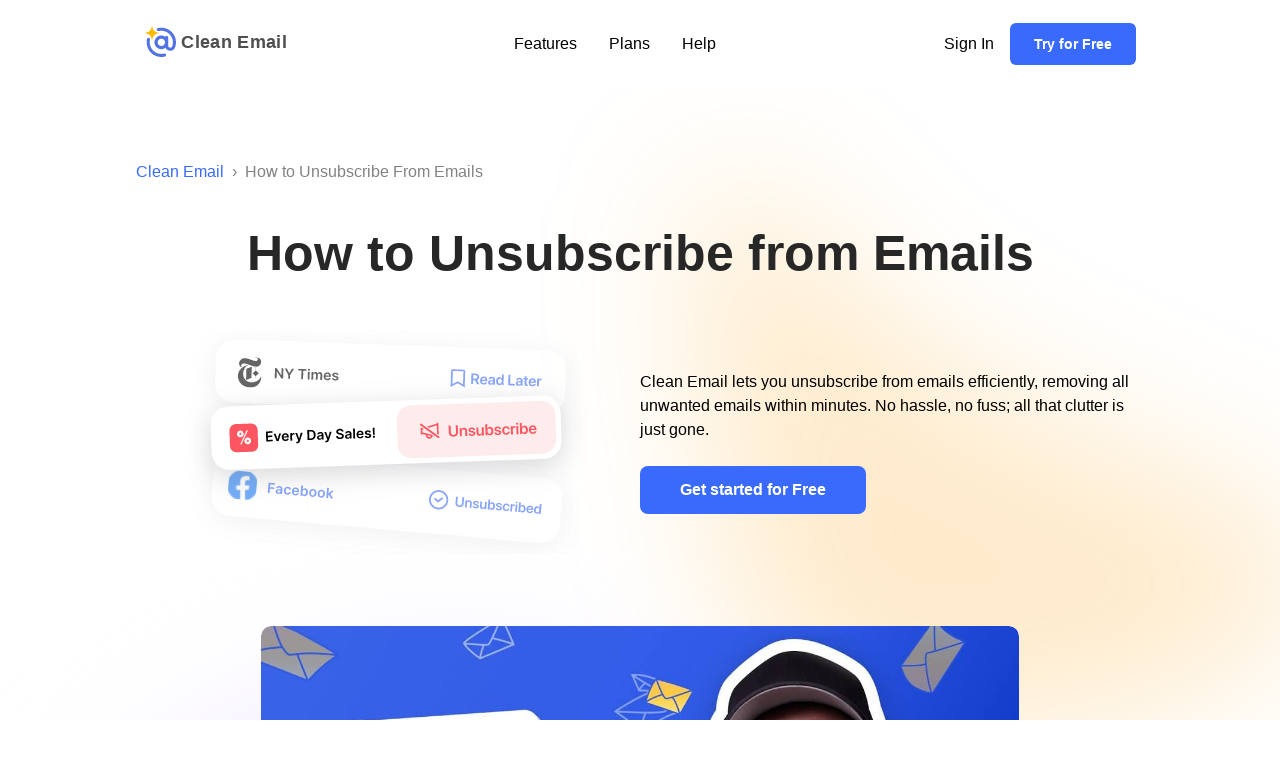

--- FILE ---
content_type: text/html;charset=UTF-8
request_url: https://clean.email/how-to-unsubscribe-from-emails
body_size: 67898
content:
<!DOCTYPE html><html lang=en><head><meta charset=utf-8><title>Unsubscribe From Emails Fast And Easy | Clean Email Tips</title><meta content=ofpnb93e98muy30t2lz68oqrmkfeee name=facebook-domain-verification><meta content="Unsubscribe From Emails Fast And Easy | Clean Email Tips" property=og:title><meta content="Learn how to unsubscribe from emails quickly, automatically, and in bulk. Discover the best unsubscribe methods with Clean Email and other email providers." property=og:description><meta content=https://clean.email/user/themes/cleanemail-foundation/images/shared.jpg property=og:image><meta content="Unsubscribe From Emails Fast And Easy | Clean Email Tips" property=twitter:title><meta content="Learn how to unsubscribe from emails quickly, automatically, and in bulk. Discover the best unsubscribe methods with Clean Email and other email providers." property=twitter:description><meta content=https://clean.email/user/themes/cleanemail-foundation/images/shared.jpg property=twitter:image><meta content=website property=og:type><meta content=summary_large_image name=twitter:card><meta content="IE=edge" http-equiv=X-UA-Compatible><meta content="width=device-width, initial-scale=1, maximum-scale=5, shrink-to-fit=no" name=viewport><meta content="app-id=1219660920, affiliate-data=1010lLaS" name=apple-itunes-app><meta content=#ffffff name=theme-color><link href=/favicon/favicon.ico rel=icon><link href=/favicon/favicon.svg rel=icon type=image/svg+xml><link color=white href=/favicon/favicon.svg rel=mask-icon><link href=/favicon/apple-touch-icon.png rel=apple-touch-icon><link href=/favicon/manifest.webmanifest rel=manifest><link href=https://clean.email/feed:atom rel=alternate title="Atom Feed" type=application/atom+xml><link href=https://clean.email/feed:rss rel=alternate title="RSS Feed" type=application/rss+xml><meta content=GravCMS name=generator><meta content="Learn how to unsubscribe from emails quickly, automatically, and in bulk. Discover the best unsubscribe methods with Clean Email and other email providers." name=description><meta content="how to unsubscribe from emails, unsubscribe email, unsubscribe from emails, unsubscribe from this email, unsubscribe from junk mail" name=keywords><link href=https://clean.email/how-to-unsubscribe-from-emails rel=canonical><meta content=2023-12-28 itemprop=datePublished><meta content=2025-06-14 itemprop=dateModified><script type=application/ld+json>{
        "@context": "https://schema.org",
        "@type": "SoftwareApplication",
        "name": "Clean Email",
        "operatingSystem": "iOS, macOS, Android, Web Application",
        "applicationCategory": "UtilitiesApplication",
        "aggregateRating": {
            "@type": "AggregateRating",
            "ratingValue": "4.5",
            "ratingCount": "3300"
        },
        "offers": {
            "@type": "Offer",
            "price": "7.99",
            "priceCurrency": "USD"
        }
    }</script><script type=application/ld+json>{
  "@context": "http://schema.org",
  "@type": "Article",
  "author": {
    "@type": "Person",
    "name": "David Morelo",
    "url": "https://clean.email/authors/david-morelo",
    "image": {
      "@type": "ImageObject",
      "url": "https://clean.email/user/pages/authors/david-morelo/photo.jpg",
      "height": "32",
      "width": "32"
    }
  },
  "publisher": {
    "@type": "Organization",
    "url": "https://clean.email",
    "name": "Clean Email"
  },
  "headline": "Unsubscribe From Emails Fast And Easy | Clean Email Tips",
  "datePublished": "2023-12-28",
  "dateModified": "2025-06-14",
  "image": [
    "https://clean.email/user/themes/cleanemail-foundation/images/shared.jpg"
  ]
}</script><link href=https://clean.email/how-to-unsubscribe-from-emails hreflang=x-default rel=alternate><link href=https://clean.email/de/how-to-unsubscribe-from-emails hreflang=de rel=alternate><link href=https://clean.email/es/how-to-unsubscribe-from-emails hreflang=es rel=alternate><link href=https://clean.email/fr/how-to-unsubscribe-from-emails hreflang=fr rel=alternate><link href=https://clean.email/pt/how-to-unsubscribe-from-emails hreflang=pt rel=alternate><style>:root{--colorDarkGrayText:#272727;--colorWhite:#fff;--colorBlack:#000;--colorPrimaryBlack:#272727;--colorGray:#F2F2F2;--colorDarkGray:#4F4F4F;--colorGray3:#C4C4C4;--colorGray4:#BDBDBD;--colorGray5:#E0E0E0;--colorGray6:#F8F8F8;--colorMidGray:#828282;--colorGrayDisabledText:#BDBDBD;--colorBackgroundGray:#F2F2F2;--colorBannerBackgroundGray:#F5F7FA;--colorFooterLanguageSwitchBackgroundGray:#E6E5E6;--colorFooterLanguageSwitchBackgroundGrayActive:#F0F0F0;--colorAction:#396AFC;--colorActionActive:#0067da;--colorAttention:rgba(252, 184, 39, 0.1);--colorNote:#f5f8ff;--blue-dark:#6F55FF;--contentElementMaxWidth:1040px;--midContentElementMaxWidth:960px;--contentBlockVerticalPadding:60px;--contentDynamicPadding:72px;--intraContentSpacing:24px;--sideContentInset:24px;--narrowContentElementMaxWidth:728px;--colorLineSeparator:#E0E0E0;--containerMiddle:1008px;--mediumBreakpoint:768px}@media (max-width:768px){:root{--contentBlockVerticalPadding:60px;--contentDynamicPadding:48px;--narrowContentElementMaxWidth:100%;--intraContentSpacing:30px;--contentElementMaxWidth:100%;--midContentElementMaxWidth:100%;--sideContentInset:16px}}html{font-size:100%;-ms-text-size-adjust:100%;-webkit-text-size-adjust:100%}body{background-color:var(--colorWhite);font-family:"Inter",-apple-system,BlinkMacSystemFont,"Helvetica Neue",Helvetica,Arial,sans-serif;-webkit-font-smoothing:antialiased;-moz-osx-font-smoothing:grayscale;font-size:16px;line-height:1.5;padding:0;margin:0}*{-webkit-box-sizing:border-box;-moz-box-sizing:border-box;box-sizing:border-box}*:before,*:after{-webkit-box-sizing:border-box;-moz-box-sizing:border-box;box-sizing:border-box}a,.a{color:var(--colorAction);text-decoration:none;cursor:pointer;transition:0.1s}a:hover,.a:hover{text-decoration-line:underline}.link-text{color:#272727;text-decoration-line:underline;text-underline-offset:2px;transition:all 0.2s ease-in-out}.link-text:hover{opacity:.8}.hide-horizontal-scroll{overflow-x:hidden}.image-full-width img{width:100%;height:auto;object-fit:cover}button,.button{background-color:var(--colorAction);text-transform:none;border:0;border-radius:6px;padding:12px 24px;font-weight:600;font-size:14px;line-height:18px;color:#fff;cursor:pointer;text-decoration:none;appearance:none;-webkit-appearance:none;display:inline-block;text-align:center;height:fit-content;width:fit-content}button.large,.button.large{font-weight:600;font-size:16px;line-height:24px}button:active,.button:active{background-color:var(--colorActionActive)}button:focus,.button:focus{outline:0}button:hover,.button:hover{text-decoration-line:none}input,button{font-family:"Inter",-apple-system,BlinkMacSystemFont,"Helvetica Neue",Helvetica,Arial,sans-serif}section{max-width:var(--contentElementMaxWidth);width:100%;margin:0 auto;padding-left:var(--sideContentInset);padding-right:var(--sideContentInset)}section.container-middle{max-width:calc(var(--containerMiddle) + 2*var(--sideContentInset))}section.narrow{max-width:calc(var(--narrowContentElementMaxWidth) + 2*var(--sideContentInset))}section.mid{max-width:calc(var(--midContentElementMaxWidth) + 2*var(--sideContentInset))}p{font-size:16px;color:var(--colorBlack);margin:0 auto 32px auto}p.big{font-size:18px;line-height:26px;margin:0 auto 32px auto}p.small{font-size:14px}p.x-small{font-size:12px;margin:0}big,.big{font-size:18px;line-height:26px;margin:0 auto 32px auto}small,.small{font-size:14px}.x-small{font-size:12px;margin:0}h1,.h1{font-weight:700;margin:0 0 16px;font-size:50px;line-height:58px}h2,.h2{font-weight:700;margin:0 0 10px;font-size:42px;line-height:52px}h3,.h3{font-weight:700;margin:0 0 18px;font-size:32px;line-height:40px}h4,.h4{font-weight:700;margin:0 auto 24px;font-size:26px;line-height:32px}h5,.h5{font-weight:700;margin:0 auto 8px;font-size:20px;line-height:26px}@media (max-width:1024px){h1,.h1{margin:0 0 8px;font-size:42px;line-height:normal}h2,.h2{margin:0 0 8px;font-size:34px;line-height:normal}h3,.h3{font-weight:700;margin:0 0 18px;font-size:28px;line-height:normal}h4,.h4{font-weight:700;margin:0 auto 24px;font-size:24px;line-height:normal}h5,.h5{font-weight:700;margin:0 auto 8px;font-size:22px;line-height:normal}}@media (max-width:768px){h1,.h1{margin:0 0 8px;font-size:36px;line-height:normal}h2,.h2{margin:0 0 8px;font-size:28px;line-height:normal}h3,.h3{font-weight:700;margin:0 0 18px;font-size:24px;line-height:normal}h4,.h4{font-weight:700;margin:0 auto 24px;font-size:20px;line-height:normal}h5,.h5{font-weight:700;margin:0 auto 8px;font-size:18px;line-height:normal}}.disabled{color:var(--colorGrayDisabledText);font-size:16px}code,.code{background-color:var(--colorBlack);border-radius:5px;color:var(--colorWhite);font-weight:700;padding:2px 4px 2px 4px;border-top:2px solid #fff0;border-bottom:2px solid #fff0}ul{padding-left:34px}ul li{list-style-type:none;position:relative;margin-bottom:16px}ul li::before{width:26px;content:"";position:absolute;top:9px;left:-34px;width:8px;height:8px;border-radius:50%;background:var(--colorBlack)}ol{margin:auto;padding-left:0;counter-reset:item}ol li{list-style-type:none;position:relative;margin-bottom:16px;counter-increment:item}ol li::before{color:inherit;display:inline-block;padding-right:8px;font-weight:700;left:-40px;content:counter(item) "."}ol li ul{margin-top:8px;padding-left:68px}ol li ul li{list-style-type:none;position:relative;margin-bottom:16px}ol li ul li::before{width:26px;content:"";position:absolute;top:9px;left:-34px;width:8px;height:8px;border-radius:50%;background:var(--colorBlack)}ol li ol{margin-top:8px;padding-left:68px}ol li ol li::before{content:counters(item,".") "."}.flex{display:flex}.flex.row{flex-direction:row}.flex.row-reverse{flex-direction:row-reverse}.flex.column{flex-direction:column}.flex.nowrap{flex-wrap:nowrap}.flex.row-mobile-column{flex-direction:row}@media (max-width:768px){.flex.row-mobile-column{flex-direction:column}}.flex.row-mobile-column-reverse{flex-direction:row}@media (max-width:768px){.flex.row-mobile-column-reverse{flex-direction:column-reverse}}.flex.row-reverse-mobile-column{flex-direction:row-reverse}@media (max-width:768px){.flex.row-reverse-mobile-column{flex-direction:column}}.block-padding-top-60{padding-top:var(--contentBlockVerticalPadding)}.block-padding-bottom-60{padding-bottom:var(--contentBlockVerticalPadding)}.block-padding-top-60-mobile-32{padding-top:var(--contentDynamicPadding)}.block-padding-bottom-60-mobile-32{padding-bottom:var(--contentDynamicPadding)}.block-margin-top-60-mobile-32{margin-top:var(--contentDynamicPadding)}.block-margin-bottom-60-mobile-32{margin-bottom:var(--contentDynamicPadding)}.block-margin-bottom-0{margin-bottom:0}.intra-padding-top{padding-top:var(--intraContentSpacing)}.intra-padding-bottom{padding-bottom:var(--intraContentSpacing)}.inline-block{display:inline-block}.separator{width:100%}@media (max-width:769px){.separator{padding-left:16px;padding-right:16px}}.separator hr{border:none;border-top:1px solid var(--colorLineSeparator)}.vertical-separator{width:1px;background:var(--colorBackgroundGray)}iframe{max-width:100%}input:-webkit-autofill,input:-webkit-autofill:hover,input:-webkit-autofill:focus,input:-webkit-autofill:active{-webkit-box-shadow:0 0 0 30px #FFF inset!important}.search-wrapper.simplesearch-custom-wrapper{padding-bottom:0}.simplesearch-custom{max-width:680px;position:relative;border-radius:13px;border:1px solid #E0E0E0;transition:0.1s linear}.simplesearch-custom:has(input[type=search]:focus),.simplesearch-custom:has(input[type=search]:focus-visible){border-color:#fff0}.simplesearch-custom:hover{border:1px solid #C4C4C4}.simplesearch-custom img{position:absolute;top:16px;left:16px}.simplesearch-custom input[type=search]{border-radius:12px;border:2px solid #fff0;background:#FFF;width:100%;height:60px;padding-left:60px;padding-right:16px;transition:0.1s;font-size:15px;font-weight:500;color:#272727}.simplesearch-custom input[type=search]:focus,.simplesearch-custom input[type=search]:focus-visible{outline:none;border:2px solid #396AFC}.simplesearch-custom input[type=search]::-webkit-search-cancel-button{-webkit-appearance:none;align-self:center;position:relative;right:0;background:url(https://clean.email/user/pages/04.help/close-icon-input-search.svg);height:28px;width:28px;margin:0;cursor:pointer;opacity:1}.simplesearch-custom input[type=search]::placeholder{color:#828282;font-size:15px}.con-results-neg-margin{margin-top:-112px;max-width:680px;padding:0;padding-bottom:31px}@media (max-width:740px){.con-results-neg-margin{margin-top:-120px;padding-left:32px;padding-right:32px}}@media (max-width:414px){.con-results-neg-margin{margin-top:-120px;padding-left:16px;padding-right:16px}}.search-row-simplesearch .search-item{margin-bottom:41px}@media (max-width:414px){.search-row-simplesearch .search-item{margin-bottom:32px}}.search-row-simplesearch .search-item .search-item--title{display:flex;gap:6px}.search-row-simplesearch .search-item .search-item--title h5{font-weight:500;margin:0}.search-row-simplesearch .search-item .search-item--title svg{max-width:24px;width:100%}@media (max-width:414px){.search-row-simplesearch .search-item .search-item--title svg{display:none}}.search-row-simplesearch .search-item b{font-size:22px;top:1px;position:relative}.most_popular_help_topics{margin-top:40px;border-radius:20px;border:1px solid #F2F2F2;background:#FFF;box-shadow:0 12px 32px 0 rgb(0 0 0 / .12);padding:32px 32px 48px 32px}.most_popular_help_topics .mpht--title{display:flex;gap:16px}.most_popular_help_topics .mpht--title h4{margin:0}.most_popular_help_topics ul{padding-left:47px;margin-bottom:0}.most_popular_help_topics ul li{margin-bottom:12px;color:#396AFC;font-size:20px;font-weight:500;line-height:26px}.bottom-no-results-contact{display:flex;gap:32px;margin-top:72px;margin-bottom:40px}.bottom-no-results-contact br{display:none}@media (max-width:414px){.bottom-no-results-contact{gap:24px;margin-top:40px;margin-bottom:0;flex-direction:column;align-items:center;text-align:center}.bottom-no-results-contact br{display:unset}}.bottom-no-results-contact div{display:flex;flex-direction:column;justify-content:center}.bottom-no-results-contact h4{margin:0 0 8px 0}@media (max-width:414px){.bottom-no-results-contact h4{margin:0 0 16px 0}}.bottom-no-results-contact p{margin:0}.bd.breadcrumbs-bg{background-image:url(https://clean.email/user/pages/04.help/breadcrum-back.svg);background-position:center;background-size:cover;background-repeat:no-repeat}.bd.breadcrumbs-bg .breadcrumbs-block{justify-content:space-between}@media (max-width:740px){.bd.breadcrumbs-bg .breadcrumbs-block{gap:16px;padding-bottom:22px}}.bd.breadcrumbs-bg .breadcrumbs-block .breadcrumbs{align-items:center;max-width:555px}.bd.breadcrumbs-bg .breadcrumbs-block .breadcrumbs .arrow.f-b{font-weight:400;color:#000}.bd.breadcrumbs-bg .breadcrumbs-block .simplesearch-custom-wrapper{width:100%;max-width:320px}@media (max-width:600px){.bd.breadcrumbs-bg .breadcrumbs-block .simplesearch-custom-wrapper{max-width:100%}}.bd.breadcrumbs-bg .breadcrumbs-block .simplesearch-custom-wrapper .simplesearch-custom img{height:24px;width:24px;top:11px;left:12px}.bd.breadcrumbs-bg .breadcrumbs-block .simplesearch-custom-wrapper .simplesearch-custom input[type=search]{height:46px;padding-right:8px}.a-black a{color:#000}.youtube-placeholder{position:relative;width:100%;max-width:758px;height:430px;margin:0 auto;background:#fff;overflow:hidden;cursor:pointer}.youtube-placeholder--full-width{max-width:100%;height:540px}.youtube-placeholder--full-width img,.youtube-placeholder--full-width iframe{height:540px}.youtube-placeholder img{width:100%;height:100%;object-fit:cover}.play-button{position:absolute;top:50%;left:50%;transform:translate(-50%,-50%);width:68px;height:48px;background:url(https://clean.email/user/themes/cleanemail-foundation/images/play-icon.png) no-repeat center center;background-size:contain;border:none;opacity:.8;cursor:pointer}.youtube-placeholder,.youtube-placeholder img,.youtube-placeholder iframe{border-radius:10px;overflow:hidden}@media (max-width:768px){.youtube-placeholder,.youtube-placeholder img,.youtube-placeholder iframe{width:100%;height:350px}}@media (max-width:600px){.youtube-placeholder,.youtube-placeholder img,.youtube-placeholder iframe{width:100%;height:300px}}@media (max-width:480px){.youtube-placeholder,.youtube-placeholder img,.youtube-placeholder iframe{width:100%;height:218px}}@media (max-width:415px){.youtube-placeholder--full-width,.youtube-placeholder--full-width img,.youtube-placeholder--full-width iframe{height:214px}}.doc-media-bottom-indent-32{margin-bottom:32px}.regular-summaries{margin:32px auto 40px}.regular-summaries__body{box-shadow:0 10px 30px rgb(163 166 177 / .25);border-radius:24px;padding-top:34px}@media (max-width:415px){.regular-summaries__body{padding-top:0}}@media (max-width:576px){.regular-summaries{padding-top:0}}.regular-summaries__wrapper{display:flex;align-items:center;column-gap:24px}@media (max-width:576px){.regular-summaries__wrapper{flex-direction:column-reverse;row-gap:42px}}.regular-summaries__image{flex:0 1 50%;display:flex;align-items:flex-end;justify-content:center}@media (max-width:576px){.regular-summaries__image{margin-bottom:40px}}.regular-summaries__image img{max-width:100%;height:auto}@media (max-width:415px){.regular-summaries h3{margin-bottom:16px}}.regular-summaries__content{flex:0 1 50%}@media (max-width:576px){.regular-summaries__content p{margin-bottom:0}}@media (max-width:576px){.regular-summaries__content{text-align:center;padding:24px 40px 0}}.cta{padding:36px 0 0;background-color:#F7F8FA}.cta section{position:relative;text-align:center}.cta section h2,.cta section p{position:relative;z-index:2}.cta .sun{border-radius:100%;max-width:280px;max-height:280px;width:20vw;height:20vw;background-color:#FFD166;position:absolute;left:100%;transform:translate(-24px,-50%);top:100%;z-index:0}.cta .ocean{border-radius:60px;max-width:260px;max-height:260px;width:14vw;height:14vw;background-color:#56CCF2;position:absolute;right:100%;transform:translate(24px,50%) rotate(-22deg);bottom:100%;z-index:0}.security{background-color:#F7F8FB}.security p{margin-bottom:16px}.security p:last-of-type{margin-bottom:0}.security section{position:relative;text-align:center}.security section .shield-shadow{display:block;position:absolute;z-index:0}.security section .shield{margin-bottom:24px;position:relative;z-index:1}@media (max-width:739px){.security section{padding:72px 24px}.security section h3{line-height:32px}.security section p{margin-bottom:24px}.security section .shield-shadow{top:-30px;left:calc(50% - 219px);max-width:262px}.security section .shield{margin-bottom:24px;position:relative;z-index:1}}@media (min-width:740px){.security section{text-align:left;padding:72px 30px 48px 72px}.security section .shield{position:absolute;z-index:2}}@media (min-width:740px) and (max-width:1039px){.security section{padding-left:120px;padding-right:120px}.security section h3{margin-bottom:62px;margin-left:135px}.security section .shield{position:absolute;top:35px;left:71px;z-index:2}.security section .shield-shadow{width:197px;top:-25px;left:-15px}}@media (min-width:1040px){.security section{padding:72px 30px 120px 72px}.security section .shield{-webkit-transform:translateX(calc(-1 * 100%));-moz-transform:translateX(calc(-1 * 100%));-ms-transform:translateX(calc(-1 * 100%));-o-transform:translateX(calc(-1 * 100%));transform:translateX(calc(-1 * 100%));top:72px;left:0}.security section .shield-shadow{width:400px;top:0;left:0;-webkit-transform:translate(calc(-1 * (100% + 28px)),-72px);-moz-transform:translate(calc(-1 * (100% + 28px)),-72px);-ms-transform:translate(calc(-1 * (100% + 28px)),-72px);-o-transform:translate(calc(-1 * (100% + 28px)),-72px);transform:translate(calc(-1 * (100% + 28px)),-72px)}}.providers-clients{margin-top:32px;padding-left:24px;padding-right:24px}.providers-clients img{max-width:100%;height:auto;align-self:center}.providers-clients .text.providers{flex-direction:column-reverse}.providers-clients .clients img{display:flex}@media (max-width:739px){.providers-clients .providers{padding-bottom:32px;margin-bottom:32px;border-bottom:1px solid #E0E0E0}.providers-clients .providers img{margin-bottom:24px}.providers-clients .clients img{margin-top:24px}}@media (min-width:740px) and (max-width:1039px){.providers-clients{margin-top:48px}.providers-clients h3{font-size:24px;margin-bottom:12px}.providers-clients.two-column{flex-wrap:wrap}.providers-clients.two-column .text{flex:0 0 100%;justify-content:space-between;align-items:center;text-align:left}.providers-clients.two-column .text>div{flex:0 0 47%}.providers-clients.two-column .providers{flex-direction:row;padding-bottom:48px;margin-bottom:48px;border-bottom:1px solid #E0E0E0}.providers-clients.two-column .clients{flex-direction:row-reverse}}@media (min-width:1040px){.providers-clients{margin-top:96px}.providers-clients h3{font-size:36px;margin-bottom:16px}.providers-clients .text.providers{flex-direction:column-reverse;justify-content:flex-end;padding-right:48px;border-right:1px solid #E0E0E0;margin-bottom:0;padding-bottom:72px}.providers-clients .text.providers img{margin-bottom:36px}.providers-clients .text.clients{padding-top:40px;padding-left:48px}.providers-clients .text.clients div{flex:1}}.frequently-asked-questions{background:linear-gradient(to bottom,#f1f8ff 0%,#ffffff 100%);padding:64px 0 112px}@media (max-width:1025px){.frequently-asked-questions{padding-bottom:120px}}.frequently-asked-questions h2{font-size:32px;line-height:40px;margin-bottom:0;margin-bottom:24px}@media (max-width:415px){.frequently-asked-questions h2{font-size:28px;line-height:32px;max-width:300px}}.frequently-asked-questions article h3{font-size:24px;line-height:29.05px;margin:0;margin-bottom:16px}.frequently-asked-questions article p{margin:0;margin-bottom:16px}.contents-vertically-centered{display:flex;flex-direction:column;justify-content:center}.contents-vertically-horizontally-centered{display:flex;align-items:center;flex-direction:column;justify-content:center}.wide{max-width:100%;width:100%}.content{max-width:var(--narrowContentElementMaxWidth);margin:auto}.centered{text-align:center}.nowrap{white-space:nowrap}.centered-mobile-left{text-align:center}@media (max-width:768px){.centered-mobile-left{text-align:left}}.two-column{display:flex;flex-direction:row;flex-wrap:nowrap}.two-column .text{flex:0 0 50%}.two-column .illustration{flex:0 0 50%;align-items:center}@media (min-width:769px){.two-column .illustration:last-child{padding-left:24px}.two-column .illustration:first-child{padding-right:24px}}.two-column .illustration img,.two-column .illustration svg,.two-column .illustration object{max-width:90%;height:auto}@media (max-width:768px){.two-column{flex-direction:column}.two-column .text{order:1;text-align:center}.two-column .illustration{padding-left:0;padding-right:0;margin-top:24px;order:2}.two-column .illustration img,.two-column .illustration svg,.two-column .illustration object{margin-left:auto;margin-right:auto}.two-column.no-mobile-illustration .illustration{display:none!important}.two-column.no-mobile-illustration .text{flex:1 1 auto}}.colored-background.gray{background-color:#F5F6F8}.colored-background.yellow{background-color:#FaF7F1}.colored-background.gradient-gray{background:linear-gradient(0deg,rgb(246 252 255 / .0001) 0%,#F7F7F7 100%)}.text-center{text-align:center}.overflow.hidden{overflow:hidden}.arch-limiter{position:relative;width:100%;overflow:hidden;height:85px;z-index:-2}.arch-limiter .arch{position:absolute;left:50%;transform:translate(-50%,0);border-radius:50%;width:200%;min-width:2100px;height:960px;background-color:var(--colorWhite)}.arch-limiter.bottom .arch{bottom:-200px;background-color:#fff0;border:200px solid #fff}footer{display:flex;flex-direction:column;width:100%;align-items:center;border-top:1px solid #F2F2F2}footer .footer-row-upper .one{flex:2 1 auto}footer .footer-row-upper .one a{display:block;margin-bottom:16px}footer .footer-row-upper .one p{font-size:14px;margin:0 0 16px;color:#828282;max-width:300px}footer .footer-row-upper .one p.separator{position:relative;margin-top:32px}footer .footer-row-upper .one p.separator:after{content:" ";position:absolute;left:0;top:-16px;width:300px;border-top:1px solid #F2F2F2}footer .footer-row-upper.flat{padding-top:24px;padding-bottom:12px}footer .footer-row-upper.flat .one p{max-width:unset}footer .footer-row-upper.flat .one p.separator{margin-top:0}footer .footer-row-upper.flat .one p.separator:after{border:0}footer .footer-row-upper .two,footer .footer-row-upper .three,footer .footer-row-upper .four{flex:1 1 auto;margin-left:24px;text-align:left}footer .footer-row-upper .two .h5,footer .footer-row-upper .three .h5,footer .footer-row-upper .four .h5{display:block;margin:0 0 16px}footer .footer-row-upper .two a,footer .footer-row-upper .three a,footer .footer-row-upper .four a{display:block;color:var(--colorBlack)}footer .footer-row-upper .two a:not(:last-child),footer .footer-row-upper .three a:not(:last-child),footer .footer-row-upper .four a:not(:last-child){margin-bottom:16px}footer .footer-bottom-info{display:flex;gap:16px;padding-left:clamp(24px, 148.6154px + -8.6538vw, 60px);padding-right:clamp(24px, 148.6154px + -8.6538vw, 60px)}footer .footer-bottom-info__img img,footer .footer-bottom-info__img svg{width:48px;height:48px}footer .footer-bottom-info__text p{margin-bottom:unset;font-size:14px;font-weight:500}footer .footer-bottom-info__text p:not(:last-child){margin-bottom:8px}.footer-bottom-line,.footer-bottom-info{position:relative;padding-top:39px;padding-bottom:39px}.footer-bottom-line::after{position:absolute;content:'';left:clamp(24px, 148.6154px + -8.6538vw, 60px);right:clamp(24px, 148.6154px + -8.6538vw, 60px);bottom:0;height:1px;background:#bdbdbd}.footer-reviews-wrap{background:#f8f8f8;width:100%}.footer-reviews{display:flex;padding-top:clamp(33px, -38.3846px + 6.9712vw, 62px);padding-bottom:clamp(33px, -38.3846px + 6.9712vw, 62px);justify-content:space-between;max-width:1244px;padding-right:calc(var(--sideContentInset) + 20px)}.footer-reviews__item-first,.footer-reviews__item-second{display:flex}.footer-reviews__item-second .swiper-wrapper{gap:clamp(46px, -22.9231px + 6.7308vw, 74px)}.footer-reviews .swiper-pagination{display:flex;justify-content:center;gap:10px}.footer-reviews .swiper-pagination-bullet{width:8px;height:8px;background:#bdbdbd;border-radius:100%}.footer-reviews .swiper-pagination-bullet-active{background:#333}.footer-reviews__widget{text-align:center;width:max-content}.footer-reviews__widget:nth-child(1){margin-right:clamp(-20px, 49.2308px + -4.8077vw, 0px)}.footer-reviews__item-wrap{text-align:center;position:relative}.footer-reviews__widget-img{font-size:0}.footer-reviews__widget-img .trustpilot-widget,.footer-reviews__widget-img svg{max-width:clamp(130px, -91.5385px + 21.6346vw, 220px);width:100%;margin:0 auto;height:clamp(32px, 12.3077px + 1.9231vw, 40px)}.footer-reviews__widget-text{font-size:clamp(12px, 2.1538px + 0.9615vw, 16px);margin-top:8px}.footer-reviews__item-wrap:not(:last-child){padding-right:24px;margin-right:24px}.footer-reviews__item-wrap:not(:last-child)::after{content:'';width:1px;position:absolute;right:0;top:0;bottom:0;background:#bdbdbd}.footer-reviews__item-title{font-weight:900;font-size:clamp(32px, 7.3846px + 2.4038vw, 42px);color:#333;line-height:1;letter-spacing:1px}.footer-reviews__item-sub-title{font-weight:300;font-size:clamp(12px, 1.4vw, 14px);margin-top:clamp(8px, -4.3077px + 1.2019vw, 13px)}.footer-reviews__item-second .swiper-wrapper{display:flex}.footer-socials{display:flex;justify-content:space-between;padding-left:clamp(24px, 148.6154px + -8.6538vw, 60px);padding-right:clamp(24px, 148.6154px + -8.6538vw, 60px)}.footer-socials ul{padding-left:unset;margin:unset;display:flex;align-items:center;gap:clamp(30px, 7vw, 40px)}.footer-socials li{margin:unset;font-size:0}.footer-socials a{display:block}.footer-menu{display:grid;grid-template-columns:clamp(170px, 96.1538px + 7.2115vw, 200px) clamp(153px, 69.3077px + 8.1731vw, 187px) clamp(172px, 103.0769px + 6.7308vw, 200px) clamp(149px, 72.6923px + 7.4519vw, 180px) clamp(131px, 84.2308px + 4.5673vw, 150px);grid-template-areas:"features resources guides-detox inbox-compare platforms-company" "features resources guides-detox inbox-compare platforms-company";gap:24px;padding-left:clamp(24px, 148.6154px + -8.6538vw, 60px);padding-right:clamp(24px, 148.6154px + -8.6538vw, 60px)}.footer-menu__item:nth-child(1){grid-area:features}.footer-menu__item:nth-child(2){grid-area:resources}.footer-menu__item:nth-child(3){grid-area:guides-detox}.footer-menu__item:nth-child(4){grid-area:inbox-compare}.footer-menu__item:nth-child(5){grid-area:platforms-company}.footer-menu__title{font-weight:800}.footer-menu__item ul+.footer-menu__title{margin-top:34px}.footer-menu__item ul{padding-left:unset;margin:8px 0 0;display:flex;flex-direction:column;gap:8px}.footer-menu__item a{color:#000}.footer-menu__item li{margin-bottom:unset}.footer-menu__item li::before{content:none}.footer-socials__first svg{width:32px;height:32px}.footer-socials__second svg{width:140px;height:40px}.footer-socials li::before{content:none}.footer-benefits{display:flex;justify-content:space-between;padding-left:clamp(24px, 148.6154px + -8.6538vw, 60px);padding-right:clamp(24px, 148.6154px + -8.6538vw, 60px)}@media (max-width:768px){footer .footer-row-upper{flex-wrap:wrap}footer .footer-row-upper .one,footer .footer-row-upper .four{margin:0;flex:0 0 100%}footer .footer-row-upper .two,footer .footer-row-upper .three{margin:0;flex:0 0 50%}footer .footer-row-upper .one{border-bottom:1px solid #F2F2F2;margin-bottom:32px;padding-bottom:16px}footer .footer-row-upper .one p{max-width:unset}footer .footer-row-upper .one p.separator{margin-top:0}footer .footer-row-upper .one p.separator:after{border:0}footer .footer-row-upper .four{margin-top:32px}footer .footer-row-upper .four a{display:inline;margin-right:12px}footer .footer-row-bottom .flex.row-mobile-column{flex-direction:row;justify-content:space-between;align-items:center;gap:17px}}footer .footer-row-bottom{background-color:var(--colorGray6);padding:12px 0;width:100%;padding-left:clamp(24px, 148.6154px + -8.6538vw, 60px);padding-right:clamp(24px, 148.6154px + -8.6538vw, 60px)}footer .footer-row-bottom .links{line-height:32px;font-size:12px}footer .footer-row-bottom a{color:var(--colorPrimaryBlack);display:inline-block}footer .footer-row-bottom .circle{margin:auto 12px;color:var(--colorPrimaryBlack)}footer .footer-row-bottom .footer-langswitcher{margin-right:0;margin-left:auto;position:relative;z-index:100}footer .footer-row-bottom .footer-langswitcher .dropup{position:relative;display:inline-block}footer .footer-row-bottom .footer-langswitcher .dropup .button{font-weight:400;color:#2c2c2c;font-size:14px;line-height:1.3;padding:8px;margin:0;background-color:var(--colorFooterLanguageSwitchBackgroundGray);border:none;border-radius:6px}footer .footer-row-bottom .footer-langswitcher .dropup .button img,footer .footer-row-bottom .footer-langswitcher .dropup .button object{margin-right:5px;margin-bottom:-3px}footer .footer-row-bottom .footer-langswitcher .dropup .caret{display:inline-block;width:14px;height:14px;margin-left:8px;border:none;position:relative}footer .footer-row-bottom .footer-langswitcher .dropup .caret:before{content:'';width:14px;height:14px;background-size:100%;position:absolute;top:3px;left:0}footer .footer-row-bottom .footer-langswitcher .dropup .dropup-content{width:100%;display:none;position:absolute;z-index:1;bottom:calc(100% + 4px)}footer .footer-row-bottom .footer-langswitcher .dropup .dropup-content .dropdown-menu{width:100%;padding:0;background-color:var(--colorFooterLanguageSwitchBackgroundGray);float:left;list-style-type:none;text-shadow:none;-webkit-box-shadow:0 0 5px rgb(98 98 98 / .2);box-shadow:0 0 5px rgb(98 98 98 / .2);border:none;border-radius:3px;margin:0;min-width:50px;z-index:700}footer .footer-row-bottom .footer-langswitcher .dropup .dropup-content .dropdown-menu li{margin:0;padding:6px 0}footer .footer-row-bottom .footer-langswitcher .dropup .dropup-content .dropdown-menu li a{text-decoration:none;font-size:13px;padding-left:10px;padding-right:10px;border-radius:0}footer .footer-row-bottom .footer-langswitcher .dropup .dropup-content .dropdown-menu li a img,footer .footer-row-bottom .footer-langswitcher .dropup .dropup-content .dropdown-menu li a object{margin-right:5px;margin-bottom:-1px}footer .footer-row-bottom .footer-langswitcher .dropup .dropup-content .dropdown-menu li::before{content:none}footer .footer-row-bottom .footer-langswitcher .dropup .dropup-content .dropdown-menu li:first-child{padding-top:0;border-radius:3px 3px 0 0}footer .footer-row-bottom .footer-langswitcher .dropup .dropup-content .dropdown-menu li:last-child{margin-bottom:0;padding-bottom:0}footer .footer-row-bottom .footer-langswitcher .dropup .dropup-content .dropdown-menu li:hover{background-color:var(--colorFooterLanguageSwitchBackgroundGrayActive)}footer .footer-row-bottom .footer-langswitcher .dropup .dropup-content .dropdown-menu li.active{background-color:var(--colorFooterLanguageSwitchBackgroundGrayActive)}footer .footer-row-bottom .footer-langswitcher .dropup:hover .button{background-color:#c8e3fc}footer .footer-row-bottom .footer-langswitcher .dropup.shown .dropup-content{display:block}@media (max-width:768px){footer .footer-row-bottom .footer-langswitcher .button,footer .footer-row-bottom .footer-langswitcher button{margin:0}}.no-bottom-margin{margin-bottom:0}.underline{position:relative;z-index:1}.underline:after{content:" ";position:absolute;bottom:-4px;z-index:-1;left:-8px;width:calc(100% + 16px);height:100%;background-color:#D1E7FF;transition:width 0.5s ease-in;opacity:.7;transform:rotate(-1deg);transform-origin:0 50%;filter:blur(1px);white-space:nowrap}.underline.underline-when-loaded:after{width:0;border:0}.underline.smooth:after{bottom:0;transform:none}.bolder{font-weight:500}@media (max-width:767px){.desktop{display:none}}@media (min-width:769px){.phone{display:none}}.tip{background-color:#E8F3FD;padding:24px;border-radius:12px}.mb24{margin-bottom:24px}.block-padding-vert-80{padding-top:80px;padding-bottom:80px}@media (max-width:1200px){.footer-reviews{padding-left:63px;padding-right:63px}}@media (max-width:1024px){.footer-menu{gap:33px;padding-left:clamp(50px, 20px + 3.9063vw, 60px);padding-right:clamp(50px, 20px + 3.9063vw, 60px);font-size:clamp(14px, 8px + 0.7813vw, 16px)}.footer-reviews{padding-left:clamp(20px, -109px + 16.7969vw, 63px);padding-right:clamp(20px, -109px + 16.7969vw, 63px)}footer .footer-row-bottom section{padding-left:unset;padding-right:unset}.footer-benefits,.footer-socials,footer .footer-bottom-info,footer .footer-row-bottom{padding-left:clamp(16px, -116px + 17.1875vw, 60px);padding-right:clamp(16px, -116px + 17.1875vw, 60px)}.footer-bottom-line::after{left:clamp(16px, -116px + 17.1875vw, 60px);right:clamp(16px, -116px + 17.1875vw, 60px)}}@media (max-width:1023px){.footer-menu{grid-template-columns:clamp(154px, 7px + 19.1406vw, 203px) clamp(153px, 3px + 19.5313vw, 203px) clamp(149px, 29px + 15.625vw, 189px) clamp(112px, 1px + 14.4531vw, 149px);gap:21px 33px;grid-template-areas:"features  guides-detox inbox-compare platforms-company" "resources guides-detox inbox-compare platforms-company"}.footer-menu__item ul{margin:4px 0 0;gap:5px}.footer-menu__item ul+.footer-menu__title{margin-top:22px}.footer-reviews__item-title{font-size:clamp(28px, 16px + 1.5625vw, 32px);color:#333;line-height:1;letter-spacing:1px}.footer-reviews__item-wrap:not(:last-child){padding-right:14px;margin-right:14px}.footer-reviews__item-second .swiper-wrapper{gap:clamp(16px, -74px + 11.7188vw, 46px)}.footer-reviews__widget-img svg{max-width:clamp(110px, -268px + 49.2188vw, 236px)}.footer-reviews__item-sub-title{margin-top:clamp(8px, 28px + -1.9531vw, 13px)}}@media (max-width:941px){.footer-socials{border-bottom:unset}.footer-reviews__item-first{justify-content:center}}@media (max-width:768px){.mobile-hide{display:none}.footer-benefits__item{width:max-content}footer section::after{left:16px;right:16px}.footer-socials ul{justify-content:center}}@media (max-width:767px){.footer-reviews__item-second .swiper-wrapper{gap:unset}.footer-reviews__widget:not(.footer-reviews__widget--app-store){display:none}ul.footer-socials__first{border-bottom:1px solid #bdbdbd;padding-bottom:36px;margin-bottom:36px}.footer-menu{grid-template-columns:repeat(4,1fr)}.footer-socials{flex-direction:column;justify-content:center}.footer-reviews{flex-direction:column;padding-top:43px}.footer-benefits{flex-wrap:wrap;justify-content:center;gap:24px 30%}.footer-reviews__item-second .swiper{padding-bottom:unset}footer .footer-row-bottom .flex.row-mobile-column{flex-direction:column;align-items:unset;justify-content:unset}.footer-reviews__item-title{font-size:clamp(28px, 36.6912px + -1.1331vw, 32px)}.footer-reviews__item-wrap:not(:last-child){padding-right:30px;margin-right:23px}.footer-reviews__item-sub-title{font-size:14px}.footer-reviews__item-second{padding-top:60px;margin:0 auto}.footer-reviews__widget-img svg{max-width:240px;max-height:56px;height:100%}.footer-reviews__widget-text{font-size:16px;margin-top:8px}.footer-reviews .swiper-pagination{margin-top:20px}footer .footer-row-bottom .footer-langswitcher{margin-left:unset}}@media (max-width:640px){.footer-menu{display:block;columns:2;padding-left:42px;padding-right:42px;column-gap:40px;padding-top:32px;padding-bottom:32px}.footer-menu__item{margin-bottom:unset;padding-bottom:24px;break-inside:avoid}.footer-benefits{gap:17px 20%;padding-left:45px;padding-right:45px;padding-bottom:30px}ul.footer-socials__first{padding-left:10px;padding-right:10px;justify-content:space-between;padding-bottom:33px;margin-bottom:35px}footer .footer-bottom-info{padding-left:30px;padding-right:30px;gap:7px}}@media (max-width:414px){footer .footer-bottom-info{flex-wrap:wrap;padding-top:36px;padding-bottom:30px}.footer-socials__first svg{width:40px;height:40px}.footer-benefits{padding-left:25px;padding-right:25px}}header{width:100%;max-width:var(--contentElementMaxWidth);margin:0 auto;padding:16px var(--sideContentInset);align-items:center;top:0;z-index:100}header a{text-decoration:none}header a:not(:last-child){margin-right:32px}header a:not(.button){color:var(--colorBlack)}header .logo a{margin-right:0;line-height:28px;letter-spacing:.02em;text-transform:capitalize;color:var(--colorDarkGray)}header .logo a span{font-weight:700;font-size:18px}header .logo a:hover{text-decoration-line:none}header .logo a svg{width:32px;height:32px;vertical-align:middle;margin-bottom:6px}header .open,header .close{display:none}header .menu{display:flex;flex-direction:row;flex:1 1 auto;align-items:center;justify-content:flex-end;min-height:0}header .menu .links,header .menu .buttons{align-items:center;justify-content:center}header .menu .links{font-weight:400;flex:1 1 auto}header .menu .links a{text-decoration:none;display:block;padding:16px 0 12px;border-bottom:4px solid #fff0}header .menu .links a:hover,header .menu .links a.active{border-bottom:4px solid var(--colorAction)}header .menu .buttons{flex:0 0 auto}header .menu .buttons a{margin-right:16px}header .menu .buttons a:first-child{font-weight:500}header .menu .buttons .button,header .menu .buttons button{margin-right:0}@media (max-width:768px){header{position:sticky;background-color:#fff;flex-wrap:wrap;padding-top:8px;padding-bottom:8px;border-bottom:1px solid var(--colorGray)}header .logo{flex:1 0 auto}header .open{display:flex;flex:0 0 auto}header .close{display:none}header .menu{width:100%;display:none;background-color:#fff;transition:all 0.1s ease-in-out;flex-direction:column;align-items:flex-end}header .menu .links{flex-direction:column}header .menu .links a{margin:8px 0 0}header .menu .links a{border:none;position:relative;width:100%;padding-bottom:8px;text-align:center}header .menu .links a:hover,header .menu .links a.active{border:none}header .menu .links a:before{content:"";position:absolute;top:0;left:calc(-1 * var(--sideContentInset));border-top:1px solid var(--colorGray);width:calc(100% + 2 * var(--sideContentInset))}header .menu .buttons{flex-direction:column;justify-content:center;position:relative;padding-top:4px;padding-bottom:8px}header .menu .buttons a{position:relative;display:block;width:100%;padding-bottom:8px;text-align:center}header .menu .buttons a:not(.button){padding-top:12px;padding-bottom:12px;color:var(--colorAction);margin:0}header .menu .buttons a:not(.button):before{content:"";position:absolute;top:0;left:calc(-1 * var(--sideContentInset));border-top:1px solid var(--colorGray);width:calc(100% + 2 * var(--sideContentInset))}header.shown .menu{display:block}header.shown .close{display:flex;flex:0 0 auto}header.shown .open{display:none}}@media (max-width:768px){header{position:sticky;background-color:#fff;flex-wrap:wrap;padding-top:8px;padding-bottom:8px;border-bottom:1px solid var(--colorGray)}header .logo{flex:1 0 auto}header .open{display:flex;flex:0 0 auto}header .close{display:none}header .menu{width:100%;display:none;background-color:#fff;transition:all 0.1s ease-in-out;flex-direction:column;align-items:flex-end}header .menu .links{flex-direction:column}header .menu .links a{margin:8px 0 0;border:none;position:relative;width:100%;padding-bottom:8px;text-align:center}header .menu .links a:hover{border:none}header .menu .links a:before{content:"";position:absolute;top:0;left:calc(-1 * var(--sideContentInset));border-top:1px solid var(--colorGray);width:calc(100% + 2 * var(--sideContentInset))}header .menu .links a.active{border:none}header .menu .buttons{flex-direction:column;justify-content:center;position:relative;padding-top:4px;padding-bottom:8px}header .menu .buttons a{position:relative;display:block;width:100%;padding-bottom:8px;text-align:center}header .menu .buttons a:not(.button){padding-top:12px;padding-bottom:12px;color:var(--colorAction);margin:0}header .menu .buttons a:not(.button):before{content:"";position:absolute;top:0;left:calc(-1 * var(--sideContentInset));border-top:1px solid var(--colorGray);width:calc(100% + 2 * var(--sideContentInset))}header.shown .menu{display:block}header.shown .close{display:flex;flex:0 0 auto}header.shown .open{display:none}}.hero{width:100%;mix-blend-mode:normal}.hero.how-to-unsubscribe{background:linear-gradient(90deg,rgb(255 79 79 / .2) 0%,rgb(71 75 255 / .2) 100%)}.hero .two-column{padding-top:24px}.hero .two-column .text a{margin-bottom:64px}.hero .two-column .illustration{display:flex;justify-content:flex-end}.hero .two-column .illustration img{margin-bottom:-24px;max-height:288px}@media (max-width:768px){.hero .two-column{padding-bottom:64px}.hero .two-column .illustration img{height:288px;margin-bottom:-76px}.hero .two-column .text{height:unset}.hero .two-column .text a{margin:0 auto}}.arch-limiter{z-index:10;margin-top:-32px}.arch-limiter div{background-color:var(--colorWhite)}.callout-container{margin:-128px 0;padding:128px 0}.callout{border-radius:64px;box-shadow:0 10px 30px rgb(163 166 177 / .25);position:relative;transform:translateY(50%);background-color:#fff;padding:0}.callout span{display:block;width:100%;height:100%;background-color:#fff;z-index:2;padding:24px 48px;font-size:20px;font-weight:700;border-radius:64px;text-align:center}.callout:after{content:"";border-radius:100%;width:64px;height:64px;background-color:#fff;box-shadow:0 10px 30px rgb(163 166 177 / .25);position:absolute;left:calc(100% - 48px);bottom:calc(100% - 48px);z-index:-1}.callout .bubble{position:absolute;left:100%;bottom:100%}.callout .bubble:before{content:"";border-radius:100%;width:32px;height:32px;background-color:#fff;box-shadow:0 10px 30px rgb(163 166 177 / .25);position:absolute;right:75%;top:75%}@media (max-width:900px){.callout{transform:translateY(15%)}.callout:after,.callout .bubble{display:none}}.how-to-unsubscribe-item .hero{background:linear-gradient(90deg,rgb(71 75 255 / .1) 0%,rgb(255 79 79 / .1) 100%)}.how-to-unsubscribe-item .hero .two-column{padding-top:72px}.how-to-unsubscribe-item .hero .two-column .illustration{align-items:flex-start}@media (max-width:768px){.how-to-unsubscribe-item .hero .two-column .two-column{flex-direction:column}.how-to-unsubscribe-item .hero .two-column .illustration{margin:60px -15px 0 -15px}.how-to-unsubscribe-item .hero .two-column .illustration img{height:auto;max-width:100%;margin-bottom:0}}@media (max-width:768px){.how-to-unsubscribe-item .hero{padding-bottom:0!important}}@media (max-width:768px){.how-to-unsubscribe-item .arch-limiter{margin-top:0;height:48px}}.notices{padding:1px 1px 1px 30px;margin:15px 0}.notices.yellow{border-left:10px solid #f0ad4e;background:#fcf8f2;color:#df8a13}.notices.red{border-left:10px solid #d9534f;background:#fdf7f7;color:#b52b27}.notices.blue{border-left:10px solid #5bc0de;background:#f4f8fa;color:#28a1c5}.notices.green{border-left:10px solid #5cb85c;background:#f1f9f1;color:#3d8b3d}.tips-block__item{max-width:776px;margin:32px auto 64px;display:block;padding-left:24px;padding-right:24px}@media (max-width:768px){.tips-block__item{padding-left:16px;padding-right:16px;margin:32px auto 48px}}.tips-block__wrapper{display:flex;column-gap:16px;padding:24px;border-radius:16px}.tips-block__wrapper--tip-1{background-color:#A0D2D1}.tips-block__wrapper--tip-2{background-color:#FFB97B}.tips-block__wrapper--tip-3{background-color:#D0EABA}.tips-block__icon{flex:0 1 20%}@media (max-width:480px){.tips-block__icon{display:none}}.tips-block__content{flex:0 1 80%}@media (max-width:480px){.tips-block__content{flex:0 1 100%}}.tips-block__content h3{font-size:20px;line-height:24px;font-family:"Inter",sans-serif;font-weight:700;color:#000;margin-bottom:8px}.tips-block__content p{font-size:16px;line-height:24px;font-family:"Inter",sans-serif;font-weight:500;color:#000;margin-bottom:16px}.tips-block__content a{display:inline-block;font-size:14px;line-height:18px;letter-spacing:.32px;font-family:"Inter",sans-serif;font-weight:700;color:#fff;background-color:#396AFC;padding:12px 16px;border-radius:8px;text-decoration:none;transition:all 0.2s ease-in-out}.tips-block__content a:hover{opacity:.9}#breadcrumbs{height:3rem;line-height:3rem;padding-inline-start:3rem}#breadcrumbs span{display:inline-block;padding:0 1rem}#breadcrumbs span:first-child{padding-inline-start:0}#breadcrumbs i{display:inline-block;width:20px;text-align:center}.search-wrapper .search-input{width:80%;display:inline-block}.search-submit{display:inline-block;border-radius:4px;background:#eee;border:1px solid #ccc;vertical-align:top}.search-submit img{width:20px;vertical-align:middle}.search-image{float:left}.search-item{margin-left:130px;margin-bottom:50px}.search-item p{margin:0}.search-title h3{margin:0}.search-details{font-size:13px}.search-row:last-child hr{display:none}.hljs{display:block;overflow-x:auto;color:#4d4d4c;padding:.5em}.hljs-comment,.hljs-title{color:#8e908c}.hljs-variable,.hljs-attribute,.hljs-tag,.hljs-regexp,.hljs-strong,.hljs-bullet{color:#c82829}.hljs-number,.hljs-preprocessor,.hljs-pragma,.hljs-built_in,.hljs-literal,.hljs-params,.hljs-constant,.hljs-emphasis{color:#f5871f}.hljs-string,.hljs-value,.hljs-inheritance,.hljs-header{color:#718c00}.hljs-symbol,.hljs-link_label{color:#3e999f}.hljs-function{color:#4271ae}.hljs-keyword,.hljs-link_url{color:#8959a8}.product-card{font-size:0;mix-blend-mode:normal;width:100%;bottom:0}.product-card .arch-limiter{margin-top:0}.product-card .arch-limiter .arch{background:linear-gradient(90deg,rgb(71 75 255 / .1) 0%,rgb(255 79 79 / .1) 100%)}.product-card .ocean,.product-card .sun{display:none}.product-card .content-limiter{position:relative;width:100%;overflow:hidden}.product-card .content-limiter .contents{padding-top:12px;max-width:var(--contentElementMaxWidth);width:100%;margin:0 auto}.product-card .content-limiter .contents .h1{display:block;margin:0 auto 16px;max-width:800px}.product-card .content-limiter .contents .rating{width:intrinsic;width:-moz-fit-content;width:-webkit-fit-content;width:fit-content;margin:0 auto 28px;text-align:left;grid-area:rating;line-height:normal;font-size:0}.product-card .content-limiter .contents .rating .stars{margin-right:3px;position:relative;top:2px}.product-card .content-limiter .contents .rating .number{margin-left:0}.product-card .content-limiter .contents .rating .based{margin-left:6px}.product-card .content-limiter .contents .product-card-container{text-align:left;max-width:320px;margin-right:40px}.product-card .content-limiter .contents .product-card-container:last-child{margin-right:0}.product-card .content-limiter .contents .product-card-container .heading{display:flex;flex-direction:row;align-items:center;height:32px;width:100%;margin-bottom:24px}.product-card .content-limiter .contents .product-card-container .heading img{width:32px;height:32px}.product-card .content-limiter .contents .product-card-container .heading .h5{display:inline-block;max-width:90%;padding-left:12px;margin:0}.product-card .content-limiter .contents .product-card-container p{margin:0 auto}@media (max-width:1080px){.product-card .content-limiter .contents{margin:0;padding-left:20px;padding-right:20px}}@media (max-width:945px){.product-card .content-limiter .contents{margin:0;padding-left:20px;padding-right:20px}.product-card .content-limiter .contents .product-cards{flex-direction:column;align-items:center}.product-card .content-limiter .contents .product-cards .product-card-container{margin-right:0;margin-bottom:48px}.product-card .content-limiter .contents .product-cards .product-card-container:last-child{margin-bottom:0}.product-card .content-limiter .contents .product-cards .product-card-container .heading{margin-bottom:16px}}.product-card .content-limiter .content-bg{background:linear-gradient(90deg,rgb(71 75 255 / .1) 0%,rgb(255 79 79 / .1) 100%);position:absolute;left:50%;transform:translate(-50%,0);width:200%;min-width:2100px;height:100%;z-index:-99}#screenshot-wrapper{padding:48px 0;margin:0;z-index:-1}@media (max-width:768px){#screenshot-wrapper{display:none}}#screenshot-wrapper .background{z-index:-1;position:absolute;top:50%;left:50%;transform:translate(-50%,-50%);max-width:100vw}#screenshot-wrapper #screenshot-container{min-height:560px;position:relative;overflow:visible}#screenshot-wrapper #screenshot-container .highlights{position:absolute;left:0;top:0;width:100%;height:100%;z-index:4}#screenshot-wrapper #screenshot-container .highlights div{position:absolute;transform:scale(1);transition:all 0.3s ease-out;z-index:6}#screenshot-wrapper #screenshot-container .highlights div img:not(.arrows){width:100%;height:100%}#screenshot-wrapper #screenshot-container .highlights div img.arrows{position:absolute;opacity:0}#screenshot-wrapper #screenshot-container .highlights div:after{position:absolute;top:100%;left:0;padding:8px 12px;font-size:13px;font-weight:500;border-radius:12px;display:block;color:#33286D;text-align:center;width:100%;opacity:0}#screenshot-wrapper #screenshot-container .highlights div.scalable:hover,#screenshot-wrapper #screenshot-container .highlights div.scalable:active,#screenshot-wrapper #screenshot-container .highlights div.scalable:focus{transform:scale(1.1)!important}#screenshot-wrapper #screenshot-container .highlights div.scalable:hover.cleaning,#screenshot-wrapper #screenshot-container .highlights div.scalable:active.cleaning,#screenshot-wrapper #screenshot-container .highlights div.scalable:focus.cleaning{transform:translate(0,-40px) scale(1.05)!important}#screenshot-wrapper #screenshot-container .highlights div.scalable:hover.screener,#screenshot-wrapper #screenshot-container .highlights div.scalable:active.screener,#screenshot-wrapper #screenshot-container .highlights div.scalable:focus.screener{transform:translate(20px,0) scale(1.05)!important}#screenshot-wrapper #screenshot-container .highlights div.scalable:hover:after,#screenshot-wrapper #screenshot-container .highlights div.scalable:active:after,#screenshot-wrapper #screenshot-container .highlights div.scalable:focus:after{opacity:1;display:block}#screenshot-wrapper #screenshot-container .highlights div.scalable:hover .arrows,#screenshot-wrapper #screenshot-container .highlights div.scalable:active .arrows,#screenshot-wrapper #screenshot-container .highlights div.scalable:focus .arrows{opacity:1}#screenshot-wrapper #screenshot-container .highlights .cleaning{left:7%;top:0%;width:364px;transform-origin:right bottom}#screenshot-wrapper #screenshot-container .highlights .cleaning .arrows{right:-3px;bottom:5px;height:156px}#screenshot-wrapper #screenshot-container .highlights .cleaning:after{top:calc(100% - 10px);width:100%;right:5%;content:attr(title)}#screenshot-wrapper #screenshot-container .highlights .screener{right:20%;top:42%;width:468px;transform-origin:left bottom}#screenshot-wrapper #screenshot-container .highlights .screener .arrows{right:19px;bottom:37px;height:71px}#screenshot-wrapper #screenshot-container .highlights .screener:after{top:calc(100% - 12px);content:attr(title)}#screenshot-wrapper #screenshot-container .highlights .autoclean{right:2%;top:8%;width:468px}#screenshot-wrapper #screenshot-container .highlights .autoclean .arrows{right:28px;bottom:115px;height:48px}#screenshot-wrapper #screenshot-container .highlights .autoclean:after{content:attr(title);left:-24px;top:-28px}#screenshot-wrapper #screenshot-container .highlights .sendersettings{left:6%;bottom:3%;width:334px}#screenshot-wrapper #screenshot-container .highlights .sendersettings .arrows{right:17px;bottom:-2px;height:367px}#screenshot-wrapper #screenshot-container .highlights .sendersettings:after{left:5%;top:unset;bottom:-10px;width:80%;content:attr(title)}#screenshot-wrapper #screenshot-container .highlights .unsubscribe{right:6%;bottom:0%;width:450px}#screenshot-wrapper #screenshot-container .highlights .unsubscribe .arrows{right:-1px;top:0;height:34px}#screenshot-wrapper #screenshot-container .highlights .unsubscribe:after{bottom:-30px;top:unset;content:attr(title)}#screenshot-wrapper #screenshot-container .highlights .unsubscribe .unsubscribe-button{left:1px;bottom:calc(100% + 5px);width:24%}#screenshot-wrapper #screenshot-container .highlights .unsubscribe .unsubscribe-button img{border-radius:32px}@media (max-width:959px) and (min-width:768px){#screenshot-wrapper #screenshot-container{min-height:630px}#screenshot-wrapper #screenshot-container .highlights div.scalable:hover.cleaning,#screenshot-wrapper #screenshot-container .highlights div.scalable:active.cleaning,#screenshot-wrapper #screenshot-container .highlights div.scalable:focus.cleaning{transform:translate(0,-20px) scale(1.05)!important}#screenshot-wrapper #screenshot-container .highlights div.scalable:hover.screener,#screenshot-wrapper #screenshot-container .highlights div.scalable:active.screener,#screenshot-wrapper #screenshot-container .highlights div.scalable:focus.screener{transform:translate(85%,0) scale(1.05)!important}#screenshot-wrapper #screenshot-container .highlights div.scalable:hover.autoclean,#screenshot-wrapper #screenshot-container .highlights div.scalable:active.autoclean,#screenshot-wrapper #screenshot-container .highlights div.scalable:focus.autoclean{transform:translate(85%,0) scale(1.05)!important}#screenshot-wrapper #screenshot-container .highlights div.scalable:hover.sendersettings,#screenshot-wrapper #screenshot-container .highlights div.scalable:active.sendersettings,#screenshot-wrapper #screenshot-container .highlights div.scalable:focus.sendersettings{transform:translate(-115%,0) scale(1.05)!important}#screenshot-wrapper #screenshot-container .highlights .cleaning{left:180px;top:0;width:400px;transform-origin:right bottom}#screenshot-wrapper #screenshot-container .highlights .cleaning .arrows{right:-3px;bottom:5px;height:174px}#screenshot-wrapper #screenshot-container .highlights .cleaning:after{top:calc(100% - 10px);width:100%;right:5%;content:attr(title)}#screenshot-wrapper #screenshot-container .highlights .screener{right:50%;top:360px;width:438px;transform-origin:right bottom}#screenshot-wrapper #screenshot-container .highlights .screener .arrows{right:19px;bottom:37px;height:66px}#screenshot-wrapper #screenshot-container .highlights .screener:after{top:unset;bottom:-20px;content:attr(title)}#screenshot-wrapper #screenshot-container .highlights .autoclean{right:50%;top:190px;width:458px;transform-origin:left bottom}#screenshot-wrapper #screenshot-container .highlights .autoclean .arrows{right:28px;bottom:115px;height:44px}#screenshot-wrapper #screenshot-container .highlights .autoclean:after{content:attr(title);left:-24px;top:-28px}#screenshot-wrapper #screenshot-container .highlights .sendersettings{left:50%;top:200px;bottom:unset;width:320px;transform-origin:right bottom}#screenshot-wrapper #screenshot-container .highlights .sendersettings .arrows{right:17px;bottom:-2px;height:353px}#screenshot-wrapper #screenshot-container .highlights .sendersettings:after{left:5%;top:unset;bottom:-10px;width:80%;content:attr(title)}#screenshot-wrapper #screenshot-container .highlights .unsubscribe{right:100px;top:490px;width:440px;bottom:unset}#screenshot-wrapper #screenshot-container .highlights .unsubscribe .arrows{right:-1px;top:0;height:34px}#screenshot-wrapper #screenshot-container .highlights .unsubscribe:after{bottom:-30px;top:unset;content:attr(title)}}@media (max-width:767px){#screenshot-wrapper #screenshot-container .highlights{scroll-snap-type:x mandatory;position:relative;left:unset;top:unset;width:100%;height:400px;display:flex;flex-wrap:nowrap;flex-direction:row;overflow:auto}#screenshot-wrapper #screenshot-container .highlights div{scroll-snap-align:start;flex:0 0 100%;width:100%;transform:scale(1) translate(0,0)!important;opacity:1}#screenshot-wrapper #screenshot-container .highlights div:after{display:block!important;opacity:1!important;bottom:unset!important;top:unset!important;left:unset!important;right:unset!important;width:100%!important}#screenshot-wrapper #screenshot-container .highlights div.scalable{position:relative;margin-left:auto;margin-right:auto;left:unset!important;right:unset!important;top:unset!important;bottom:unset!important;width:unset!important}}@media (max-width:959px) and (min-width:768px){#screenshot-wrapper #screenshot-container{min-height:630px}#screenshot-wrapper #screenshot-container .highlights div.scalable:hover.cleaning,#screenshot-wrapper #screenshot-container .highlights div.scalable:active.cleaning,#screenshot-wrapper #screenshot-container .highlights div.scalable:focus.cleaning{transform:translate(0,-24px) scale(1.05)!important}#screenshot-wrapper #screenshot-container .highlights div.scalable:hover.screener,#screenshot-wrapper #screenshot-container .highlights div.scalable:active.screener,#screenshot-wrapper #screenshot-container .highlights div.scalable:focus.screener{transform:scale(1.05)!important}#screenshot-wrapper #screenshot-container .highlights div.scalable:hover.autoclean,#screenshot-wrapper #screenshot-container .highlights div.scalable:active.autoclean,#screenshot-wrapper #screenshot-container .highlights div.scalable:focus.autoclean{transform:scale(1.05)!important}#screenshot-wrapper #screenshot-container .highlights div.scalable:hover.sendersettings,#screenshot-wrapper #screenshot-container .highlights div.scalable:active.sendersettings,#screenshot-wrapper #screenshot-container .highlights div.scalable:focus.sendersettings{transform:scale(1.05)!important}#screenshot-wrapper #screenshot-container .highlights .cleaning{left:180px;top:0;width:400px;transform-origin:right bottom}#screenshot-wrapper #screenshot-container .highlights .cleaning .arrows{right:-3px;bottom:5px;height:174px}#screenshot-wrapper #screenshot-container .highlights .cleaning:after{top:calc(100% - 10px);width:100%;right:5%;content:attr(title)}#screenshot-wrapper #screenshot-container .highlights .screener{right:10%;top:360px;width:438px;transform-origin:right bottom}#screenshot-wrapper #screenshot-container .highlights .screener .arrows{right:19px;bottom:37px;height:66px}#screenshot-wrapper #screenshot-container .highlights .screener:after{top:unset;bottom:-32px;content:attr(title)}#screenshot-wrapper #screenshot-container .highlights .autoclean{right:5%;top:190px;width:458px;transform-origin:left bottom}#screenshot-wrapper #screenshot-container .highlights .autoclean .arrows{right:28px;bottom:115px;height:44px}#screenshot-wrapper #screenshot-container .highlights .autoclean:after{content:attr(title);left:-24px;top:-28px}#screenshot-wrapper #screenshot-container .highlights .sendersettings{left:5%;top:200px;bottom:unset;width:320px;transform-origin:right bottom}#screenshot-wrapper #screenshot-container .highlights .sendersettings .arrows{right:17px;bottom:-2px;height:353px}#screenshot-wrapper #screenshot-container .highlights .sendersettings:after{left:5%;top:unset;bottom:-10px;width:80%;content:attr(title)}#screenshot-wrapper #screenshot-container .highlights .unsubscribe{right:100px;bottom:-20px;width:440px}#screenshot-wrapper #screenshot-container .highlights .unsubscribe .arrows{right:-1px;top:0;height:34px}#screenshot-wrapper #screenshot-container .highlights .unsubscribe:after{bottom:-30px;top:unset;content:attr(title)}}@media (pointer:coarse){#screenshot-wrapper #screenshot-container .highlights div.scalable:hover,#screenshot-wrapper #screenshot-container .highlights div.scalable:active,#screenshot-wrapper #screenshot-container .highlights div.scalable:focus{transform:unset!important}#screenshot-wrapper #screenshot-container .highlights div.scalable:hover.autoclean,#screenshot-wrapper #screenshot-container .highlights div.scalable:active.autoclean,#screenshot-wrapper #screenshot-container .highlights div.scalable:focus.autoclean,#screenshot-wrapper #screenshot-container .highlights div.scalable:hover.sendersettings,#screenshot-wrapper #screenshot-container .highlights div.scalable:active.sendersettings,#screenshot-wrapper #screenshot-container .highlights div.scalable:focus.sendersettings,#screenshot-wrapper #screenshot-container .highlights div.scalable:hover.unsubscribe,#screenshot-wrapper #screenshot-container .highlights div.scalable:active.unsubscribe,#screenshot-wrapper #screenshot-container .highlights div.scalable:focus.unsubscribe,#screenshot-wrapper #screenshot-container .highlights div.scalable:hover.cleaning,#screenshot-wrapper #screenshot-container .highlights div.scalable:active.cleaning,#screenshot-wrapper #screenshot-container .highlights div.scalable:focus.cleaning,#screenshot-wrapper #screenshot-container .highlights div.scalable:hover.screener,#screenshot-wrapper #screenshot-container .highlights div.scalable:active.screener,#screenshot-wrapper #screenshot-container .highlights div.scalable:focus.screener{transform:unset!important}#screenshot-wrapper #screenshot-container .highlights div.scalable.cleaning{top:-8%}#screenshot-wrapper #screenshot-container .highlights div.scalable.unsubscribe{bottom:0}#screenshot-wrapper #screenshot-container .highlights div.scalable.screener{top:41%}#screenshot-wrapper #screenshot-container .highlights div.scalable:after{opacity:1;display:block}#screenshot-wrapper #screenshot-container .highlights div.scalable .arrows{opacity:1}}@media (max-width:959px) and (min-width:768px) and (pointer:coarse){#screenshot-wrapper #screenshot-container{min-height:700px}#screenshot-wrapper #screenshot-container .highlights div.scalable.unsubscribe{bottom:0}#screenshot-wrapper #screenshot-container .highlights div.scalable.unsubscribe .arrows{right:17px;top:39px;height:29px}#screenshot-wrapper #screenshot-container .highlights div.scalable.unsubscribe:after{bottom:-4px}#screenshot-wrapper #screenshot-container .highlights div.scalable.screener{top:51%}#screenshot-wrapper #screenshot-container .highlights div.scalable.autoclean{top:28%}}.breadcrumbs{flex:1;max-width:var(--contentElementMaxWidth);margin:0 auto 16px auto;text-align:left;color:#828282}.breadcrumbs ol{width:100%;list-style:none}.breadcrumbs ol li{display:inline-block;margin-bottom:0}.breadcrumbs ol li::before{content:none}.breadcrumbs ol .arrow{margin:0 8px}.breadcrumbs ol a{color:var(--colorAction);font-weight:500}.breadcrumbs ol p{margin:0}.breadcrumbs ol p.shrink{font-weight:400;display:inline-block;white-space:nowrap;overflow:hidden;text-overflow:ellipsis;flex:1}.how-to-unsubscribe-item .hero .breadcrumbs{padding-top:50px}.how-to-unsubscribe-item .hero .breadcrumbs,.how-to-unsubscribe-item .hero .author-container{padding-left:var(--sideContentInset);padding-right:var(--sideContentInset)}.how-to-unsubscribe-item .hero .breadcrumbs+.two-column,.how-to-unsubscribe-item .hero .author-container+.two-column{padding-top:0}.how-to-unsubscribe-item .hero .breadcrumbs{padding-top:50px;padding-left:var(--sideContentInset);padding-right:var(--sideContentInset)}.how-to-unsubscribe-item .hero .breadcrumbs+.two-column{padding-top:0}</style><script src=https://clean.email/assets/4ba3ef78c7474ea9c5e6145577eec76e.js></script><script>document.addEventListener('DOMContentLoaded', function() {
                    anchors.options = {
                        visible: 'hover',
                        placement: 'right',
                        
                        
                        truncate: 64
                    };
                    anchors.add('#body h2, #body h3, #body h4, #body h5');
                });</script><script>hljs.initHighlightingOnLoad();</script><body><header class="flex row"><div class="flex logo row"><a href=/ title=Home><svg xmlns=http://www.w3.org/2000/svg fill=none height=32 viewbox="0 0 36 36" width=32><path d="M9.12087 17.006C9.10355 17.1255 8.89645 17.1255 8.87913 17.006C8.16026 12.0513 5.94871 9.83975 0.993957 9.121C0.874542 9.10368 0.874537 8.89659 0.993951 8.87926C5.94871 8.16027 8.16024 5.94872 8.87887 0.993961C8.89619 0.874546 9.10328 0.874535 9.12061 0.993948C9.83972 5.94871 12.0513 8.16025 17.006 8.87899C17.1255 8.89632 17.1255 9.10341 17.006 9.12074C12.0513 9.83973 9.83974 12.0513 9.12087 17.006Z" fill=#FFBB00></path><path clip-rule=evenodd d="M16.4067 3.28601C17.4091 3.09511 18.4428 3 19.5 3C28.5985 3 36 10.4018 36 19.5C36 21.4381 35.6651 23.3377 35.0045 25.1457C34.4853 26.5662 33.5396 27.6669 32.2694 28.3293C31.1389 28.9185 29.8007 29.1164 28.501 28.8865C27.1981 28.6561 26.0051 28.0083 25.1418 27.0627C24.7301 26.6117 24.4016 26.1059 24.1588 25.5576C22.868 26.5528 21.2518 27.2344 19.4994 27.2344C15.2834 27.2344 11.7648 23.7159 11.7648 19.5C11.7648 15.2841 15.2834 11.7656 19.4994 11.7656C21.0965 11.7656 22.5807 12.3467 23.8084 13.1874C24.0793 12.5761 24.6908 12.1493 25.4026 12.1493C26.3652 12.1493 27.1454 12.9298 27.1454 13.8923V23.1212C27.1454 24.585 28.1596 25.2862 29.1086 25.4541C30.0492 25.6205 31.2321 25.3126 31.7301 23.9495C32.2503 22.5258 32.5139 21.0287 32.5139 19.5C32.5139 12.3241 26.6756 6.48601 19.4994 6.48601C18.6495 6.48601 17.8184 6.5679 17.0135 6.7242C16.692 6.78663 16.6523 6.80215 16.4056 6.85348C15.49 7.04394 14.5914 6.45889 14.3962 5.54309C14.2921 5.0547 14.2878 3.78552 15.734 3.43909L16.4067 3.28601ZM15.3743 19.5C15.3743 21.7939 17.2057 23.625 19.4994 23.625C21.7934 23.625 23.6246 21.7939 23.6246 19.5C23.6246 17.2061 21.7934 15.375 19.4994 15.375C17.2057 15.375 15.3743 17.2061 15.3743 19.5Z" fill=#5373E5 fill-rule=evenodd></path><path d="M5.53448 14.3738C4.59908 14.1625 3.8117 14.7331 3.45822 15.6849C2.99999 16.9187 3 18.197 3 19.4902V19.5C3 26.0508 6.88353 31.986 12.8968 34.6216C14.989 35.5362 17.2105 36 19.4994 36C20.8746 36 22.242 35.8301 23.5639 35.4952C24.4972 35.2588 25.062 34.3106 24.8253 33.3776C24.5889 32.4443 23.6404 31.8795 22.7076 32.1162C21.6655 32.3801 20.5861 32.514 19.4994 32.514C17.6942 32.514 15.9425 32.1484 14.2946 31.4281C9.55037 29.349 6.48496 24.6668 6.48496 19.5C6.48496 18.573 6.58239 17.6684 6.76753 16.7957L6.79037 16.6958C6.81995 16.5666 6.86542 16.368 6.86271 16.3754C6.86271 16.3754 6.85974 16.3865 6.85493 16.4062L6.86271 16.3754C7.11061 15.3592 6.44611 14.5797 5.53448 14.3738Z" fill=#5373E5></path></svg><span class=h5>&nbsp;Clean Email</span></a></div><svg xmlns=http://www.w3.org/2000/svg aria-label="Open Navigation Menu" class="hamburger open" fill=none height=22 viewbox="0 0 22 22" width=22><rect fill=#4F4F4F height=4 rx=2 width=22></rect><rect fill=#4F4F4F height=4 rx=2 width=22 y=9></rect><rect fill=#4F4F4F height=4 rx=2 width=15 x=7 y=18></rect></svg><svg xmlns=http://www.w3.org/2000/svg aria-label="Close Navigation Menu" class="close hamburger" fill=none height=24 viewbox="0 0 20 20" width=24><rect fill=#4F4F4F height=3.77123 rx=1.88561 transform="matrix(0.707106 -0.707107 0.707106 0.707107 0 17.3333)" width=24.513></rect><rect fill=#4F4F4F height=3.77123 rx=1.88561 transform="matrix(0.707106 0.707108 -0.707106 0.707107 2.66663 0)" width=24.513></rect></svg><div class=menu id=menu><div class="flex links"><a href=https://clean.email/features>Features</a><a href=https://clean.email/plans>Plans</a><a href=https://clean.email/help>Help</a></div><div class="buttons flex"><a href="https://app.clean.email?utm_source=Website&utm_medium=header&utm_content=how-to-unsubscribe-from-emails-en">Sign In</a><a class=button href="https://app.clean.email?utm_source=Website&utm_medium=header&utm_content=how-to-unsubscribe-from-emails-en">Try for Free</a></div></div></header><div class="article-page block-padding-top-60-mobile-32 hide-horizontal-scroll"><section class="article-page__breadcrumbs container-middle"><div class="breadcrumbs flex narrow row-mobile-column"><ol class=row-mobile-column itemscope itemtype=https://schema.org/BreadcrumbList><li itemprop=itemListElement itemscope itemtype=https://schema.org/ListItem><a class=shrink href=https://clean.email/ itemid=https://clean.email/ itemprop=item itemscope itemtype=https://schema.org/WebPage><span itemprop=name> Clean Email </span></a><meta content=1 itemprop=position><li class=arrow>› <li itemprop=itemListElement itemscope itemtype=https://schema.org/ListItem><span itemprop=name>How to Unsubscribe From Emails</span><meta content=2 itemprop=position></ol></div></section><section class="article-page__hero container-middle hero-page-article"><div class=hero-page-article__ellipse><img alt="ellipse boomerang" src=https://clean.email/user/pages/how-to-unsubscribe-from-emails/ellipse-boomerang.svg></div><div class=hero-page-article__ellipse-mob><img alt="ellipse boomerang mobile version" src=https://clean.email/user/pages/how-to-unsubscribe-from-emails/ellipse-boomerang-mob.svg></div><h1 class=hero-page-article__title>How to Unsubscribe from Emails</h1><div class=hero-page-article__wrapper><div class=hero-page-article__image><img alt=unsubscribe src=https://clean.email/user/pages/how-to-unsubscribe-from-emails/how-to-unsubscribe-hero.svg></div><div class=hero-page-article__content><p>Clean Email lets you unsubscribe from emails efficiently, removing all unwanted emails within minutes. No hassle, no fuss; all that clutter is just gone.</p><a class="button large plausible-event-name=Web+app+click" href="https://app.clean.email?utm_source=Website&utm_campaign=Landing&utm_medium=Button&utm_content=how-to-unsubscribe-from-emails-en&utm_term=Get%20Started1">Get started for Free</a></div></div></section><section class="container-middle why-unsubscribe-emails"><div class=why-unsubscribe-emails__ellipse><img alt="ellipse rectangle" src=https://clean.email/user/pages/how-to-unsubscribe-from-emails/ellipse-rectangle.svg></div><div class=why-unsubscribe-emails__ellipse-mob><img alt="ellipse-rectangle mobile version" src=https://clean.email/user/pages/how-to-unsubscribe-from-emails/ellipse-rectangle-mob.svg></div><div class="doc-media text-center" itemprop=VideoObject itemscope itemtype=https://schema.org/VideoObject><meta content="How to Unsubscribe from Emails" itemprop=name><meta content="How to Unsubscribe from Emails" itemprop=description><meta content=https://clean.email/user/pages/how-to-unsubscribe-from-emails/how-to-unsubscribe.jpg itemprop=thumbnailUrl><meta content=2021-11-08 itemprop=uploadDate><meta content=https://www.youtube.com/embed/A9c26Ev9ui0 itemprop=embedUrl><figure itemprop=hasPart itemscope itemtype=https://schema.org/Clip><meta content="Way 1 - Use the footer Unsubscribe link" itemprop=name><meta content=32 itemprop=startOffset><meta content=68 itemprop=endOffset><meta content="https://www.youtube.com/watch?v=A9c26Ev9ui0&t=32s" itemprop=url></figure><figure itemprop=hasPart itemscope itemtype=https://schema.org/Clip><meta content="Way 2 - Use filters in Gmail" itemprop=name><meta content=68 itemprop=startOffset><meta content=103 itemprop=endOffset><meta content="https://www.youtube.com/watch?v=A9c26Ev9ui0&t=68s" itemprop=url></figure><figure itemprop=hasPart itemscope itemtype=https://schema.org/Clip><meta content="Way 3 - Use third-party websites, apps, and platforms" itemprop=name><meta content=103 itemprop=startOffset><meta content=240 itemprop=endOffset><meta content="https://www.youtube.com/watch?v=A9c26Ev9ui0&t=103s" itemprop=url></figure><div class=youtube-placeholder data-video-id=A9c26Ev9ui0><img alt="Video Preview" class=lazyload src=https://clean.email/user/pages/how-to-unsubscribe-from-emails/how-to-unsubscribe-from-emails-image-video.jpg><div class=play-button></div></div></div><h2 class=why-unsubscribe-emails__title>Why Unsubscribe from Unwanted Emails</h2><p class=why-unsubscribe-emails__text>Whenever we buy something or sign up for an online service, the company puts us on an email subscription list, and over time, we amass quite a few. All that clutter takes time each day to clean out. A messy inbox impacts our productivity. It’s hard to get a lot done when spending hours wading through spam, trying to focus on what’s really important. <div class=advantages><div class=advantages__text><span> Clean Email has a powerful unsubscribe feature that can automatically unsubscribe from emails, making your life easier and more productive. </span><div class=advantages__bubble><img alt="clean email" class=lazyload data-src=https://clean.email/user/pages/how-to-unsubscribe-from-emails/gina.svg></div></div></div></section><section class="container-middle unsubscribe-emails"><div class=unsubscribe-emails__body><h2>How to Unsubscribe from Emails with Clean Email</h2><p>Unsubscribing from emails using Clean Email is incredibly simple. Follow the steps below to opt out, pause, and read later. <h3>Step 1: See All Subscriptions in One Place</h3><p>With Clean Email, you can easily view a full list of your email subscriptions grouped by sender. <ol><li>Log in <a class="plausible-event-name=Web+app+click" href="https://app.clean.email?utm_source=Website&utm_campaign=Landing&utm_medium=InText&utm_content=how-to-unsubscribe-from-emails-en&utm_term=to%20the%20web%20version">to the web version</a>, or on your <a class="plausible-event-name=Android+app+click" href="https://play.google.com/store/apps/details?id=email.clean.android&utm_source=website&utm_medium=blog&utm_campaign=article" rel=noopener target=_blank>Android</a> or <a class="plausible-event-name=iOS+app+click" href="https://apps.apple.com/app/apple-store/id1219660920?pt=119012862&ct=website_blog_article&mt=8" rel=noopener target=_blank>iOS</a> device. <li>From the left-side menu, choose <b>Unsubscriber</b>.</ol><div class=unsubscribe-emails__image><picture><source media="(max-width: 767px)" srcset="https://clean.email/user/pages/how-to-unsubscribe-from-emails/unsubscriber-mobile.jpg 1x, https://clean.email/user/pages/how-to-unsubscribe-from-emails/unsubscriber-mobile-2x.jpg 2x"><source media="(min-width: 768px)" srcset="https://clean.email/user/pages/how-to-unsubscribe-from-emails/unsubscriber-desktop.jpg 1x, https://clean.email/user/pages/how-to-unsubscribe-from-emails/unsubscriber-desktop-2x.jpg 2x"><img alt="See All Subscriptions in One Place" class=lazyload src=https://clean.email/user/pages/how-to-unsubscribe-from-emails/unsubscriber-desktop.jpg></picture></div><h3>Step 2: Unsubscribe One by One or in Bulk</h3><p>Click the red <b>Unsubscribe</b> button next to each one you want to stop receiving. <div class=unsubscribe-emails__image><picture><source media="(max-width: 767px)" srcset="https://clean.email/user/pages/how-to-unsubscribe-from-emails/unsubscribe-one-by-one-bulk-mobile.jpg 1x, https://clean.email/user/pages/how-to-unsubscribe-from-emails/unsubscribe-one-by-one-bulk-mobile-2x.jpg 2x"><source media="(min-width: 768px)" srcset="https://clean.email/user/pages/how-to-unsubscribe-from-emails/unsubscribe-one-by-one-bulk-desktop.jpg 1x, https://clean.email/user/pages/how-to-unsubscribe-from-emails/unsubscribe-one-by-one-bulk-desktop-2x.jpg 2x"><img alt="Unsubscribe One by one or in Bulk" class=lazyload src=https://clean.email/user/pages/how-to-unsubscribe-from-emails/unsubscribe-one-by-one-bulk-desktop.jpg></picture></div><p>Or tap the round icon and use <b>Select All</b>. Click the blue <b>Unsubscribe</b> button at the bottom to unsubscribe from all the highlighted subscriptions at once. <div class=unsubscribe-emails__image><picture><source media="(max-width: 767px)" srcset="https://clean.email/user/pages/how-to-unsubscribe-from-emails/bulk-mobile.jpg 1x, https://clean.email/user/pages/how-to-unsubscribe-from-emails/bulk-mobile-2x.jpg 2x"><source media="(min-width: 768px)" srcset="https://clean.email/user/pages/how-to-unsubscribe-from-emails/bulk-desktop.jpg 1x, https://clean.email/user/pages/how-to-unsubscribe-from-emails/bulk-desktop-2x.jpg 2x"><img alt="Unsubscribe One-by-one or in Bulk Or tap the round icon" class=lazyload src=https://clean.email/user/pages/how-to-unsubscribe-from-emails/bulk-desktop.jpg></picture></div><h3>Step 3: Keep Receiving</h3><p>If you want to keep receiving a particular subscription, click the blue <b>Keep Receiving</b> button. <div class=unsubscribe-emails__image><picture><source media="(max-width: 767px)" srcset="https://clean.email/user/pages/how-to-unsubscribe-from-emails/keep-mobile.jpg 1x, https://clean.email/user/pages/how-to-unsubscribe-from-emails/keep-mobile-2x.jpg 2x"><source media="(min-width: 768px)" srcset="https://clean.email/user/pages/how-to-unsubscribe-from-emails/keep-desktop.jpg 1x, https://clean.email/user/pages/how-to-unsubscribe-from-emails/keep-desktop-2x.jpg 2x"><img alt="Keep Receiving" class=lazyload src=https://clean.email/user/pages/how-to-unsubscribe-from-emails/keep-desktop.jpg></picture></div><h3>Step 4: Pause Subscription</h3><p>Click the arrow to the right of the red <b>Unsubscribe</b> button next to a subscription you want to pause, and click <b>Pause</b>. <div class=unsubscribe-emails__image><picture><source media="(max-width: 767px)" srcset="https://clean.email/user/pages/how-to-unsubscribe-from-emails/pause-mobile.jpg 1x, https://clean.email/user/pages/how-to-unsubscribe-from-emails/pause-mobile-2x.jpg 2x"><source media="(min-width: 768px)" srcset="https://clean.email/user/pages/how-to-unsubscribe-from-emails/pause-desktop.jpg 1x, https://clean.email/user/pages/how-to-unsubscribe-from-emails/pause-desktop-2x.jpg 2x"><img alt="Pause Subscription" class=lazyload src=https://clean.email/user/pages/how-to-unsubscribe-from-emails/pause-desktop.jpg></picture></div><h3>Step 5: Move Emails to Read Later</h3><p>This action removes subscriptions from the Inbox, making the Inbox cleaner. <p>Click the arrow to the right of the blue <b>Keep Receiving</b> button next to a subscription you want to pause. In the menu of choices, click <b>Deliver to Read Later</b>. <div class=unsubscribe-emails__image><picture><source media="(max-width: 767px)" srcset="https://clean.email/user/pages/how-to-unsubscribe-from-emails/readlater-mobile.jpg 1x, https://clean.email/user/pages/how-to-unsubscribe-from-emails/readlater-mobile-2x.jpg 2x"><source media="(min-width: 768px)" srcset="https://clean.email/user/pages/how-to-unsubscribe-from-emails/readlater-desktop.jpg 1x, https://clean.email/user/pages/how-to-unsubscribe-from-emails/readlater-desktop-2x.jpg 2x"><img alt="Move Emails to Read Later" class=lazyload src=https://clean.email/user/pages/how-to-unsubscribe-from-emails/readlater-desktop.jpg></picture></div><h3>Other Options to Opt Out of Junk Mail</h3><p>Clean Email offers plenty of options to handle your unwanted emails and organize other messages in a way that best meets your personal or professional needs. <div class=unsubscribe-emails__image><picture><source media="(max-width: 767px)" srcset="https://clean.email/user/pages/how-to-unsubscribe-from-emails/otheroptions-mobile.jpg 1x, https://clean.email/user/pages/how-to-unsubscribe-from-emails/otheroptions-mobile-2x.jpg 2x"><source media="(min-width: 768px)" srcset="https://clean.email/user/pages/how-to-unsubscribe-from-emails/otheroptions-desktop.jpg 1x, https://clean.email/user/pages/how-to-unsubscribe-from-emails/otheroptions-desktop-2x.jpg 2x"><img alt="Other Options to Opt Out of Junk Mail" class=lazyload src=https://clean.email/user/pages/how-to-unsubscribe-from-emails/otheroptions-desktop.jpg></picture></div><p>You can configure the app to regularly send you a digest with all the emails captured by the <a href=/unsubscriber>email Unsubscriber</a> feature. That way, you can rest assured that you know precisely which messages were selected for deletion. Read more about <a href=/help/tools/unsubscriber target=_blank>how the Unsubscriber from Clean Email works</a>.</div></section><section class="container-middle regular-summaries"><div class=regular-summaries__body><div class=regular-summaries__wrapper><div class=regular-summaries__image><img alt="Regular Summaries" class=lazyload data-src=https://clean.email/user/pages/how-to-unsubscribe-from-emails/regular-summaries.svg></div><div class=regular-summaries__content><h3>Regular Summaries</h3><p>Clean Email will send you a summary of all the activities to make sure you never miss anything important.</div></div></div></section><div class=best-wayto-manage-email><section class=container-middle><h2 class=best-wayto-manage-email__title><span>Clean Email: The Best Way</span><span>to Manage Email Subscriptions</span></h2><div class=best-wayto-manage-email__wrapper><div class=best-wayto-manage-email__image><img alt="Clean Email: The Best Way to Manage Email Subscriptions" class=lazyload data-src="https://clean.email/user/pages/how-to-unsubscribe-from-emails/the-best-way -to-manage-email-subscriptions.svg"></div><div class=best-wayto-manage-email__content><h3>Your privacy, our priority</h3><p>Clean Email will do all the magic without sharing your personal data with third-party companies—as many entirely free email unsubscribe apps do. <h3>We help save you time</h3><p>We want people to live their lives rather than spend time going through a cluttered inbox. <h3>No risk of losing data</h3><p>Your emails remain safe and intact! Clean Email sorts your messages for easier review while keeping all your data in your account, so nothing is ever at risk.</p><a class="button large plausible-event-name=Web+app+click" href="https://app.clean.email?utm_source=Website&utm_campaign=Landing&utm_medium=Button&utm_content=how-to-unsubscribe-from-emails-en&utm_term=Get%20Started2">Get started for Free</a></div></div></section></div><section class="container-middle why-use-unsubscriber"><h2 class=why-use-unsubscriber__title>Why use Unsubscriber from Clean Email?</h2><p class=why-use-unsubscriber__text>Monitoring hundreds of emails and manually clicking “spam” or “unsubscribe” for every one of them can be draining and time-consuming. Depending on how many emails you receive, you could easily waste more than an hour a day on email management alone. You’re absolutely right if you think there must be a better way to deal with unwanted emails and unsubscribe from spam. <div class="advantages-why-use-unsubscriber why-use-unsubscriber__advantages"><div class=advantages-why-use-unsubscriber__wrapper><div class=advantages-why-use-unsubscriber__column><img alt="Save time searching for emails" class=lazyload data-src=https://clean.email/user/pages/how-to-unsubscribe-from-emails/save-time-searching-for-emails.svg><p><span>Save time searching</span><span>for emails</span></div><div class=advantages-why-use-unsubscriber__column><img alt="Remove junk emails automatically" class=lazyload data-src=https://clean.email/user/pages/how-to-unsubscribe-from-emails/remove-junk-emails-automatically.svg><p><span>Remove junk emails</span><span>automatically</span></div><div class=advantages-why-use-unsubscriber__column><img alt="Easily organize important emails" class=lazyload data-src=https://clean.email/user/pages/how-to-unsubscribe-from-emails/easily-organize-important-emails.svg><p><span>Easily organize</span><span>important emails</span></div><div class=advantages-why-use-unsubscriber__column><img alt="Manage all subscriptions in one place" class=lazyload data-src=https://clean.email/user/pages/how-to-unsubscribe-from-emails/manage-all-subscriptions-in-one-place.svg><p><span>Review subscriptions</span><span>in one place</span></div></div><div class="time-save-why-use-unsubscriber why-use-unsubscriber__time-save"><h3 class=time-save-why-use-unsubscriber__title>How Much Time Can I Save?</h3><div class=time-save-why-use-unsubscriber__wrapper><div class=time-save-why-use-unsubscriber__column><h4>Daily</h4><img alt="Each day" class=lazyload data-src=https://clean.email/user/pages/how-to-unsubscribe-from-emails/each-day.svg><p><span>20 emails at 3.2 sec each cost you</span><span><strong>6.4 min.</strong></span></div><div class=time-save-why-use-unsubscriber__column><h4>Monthly</h4><img alt=Monthly class=lazyload data-src=https://clean.email/user/pages/how-to-unsubscribe-from-emails/monthly.svg><p><span>that’s <strong>3.2 hrs</strong></span><span>lost to unwanted emails.</span></div><div class=time-save-why-use-unsubscriber__column><h4>Every year</h4><img alt="Every year" class=lazyload data-src=https://clean.email/user/pages/how-to-unsubscribe-from-emails/every-year.svg><p><span><strong>39 hrs</strong> vanish—roughly one</span><span>workweek gone.</span></div></div></div></div><div class="important-why-use-unsubscriber why-use-unsubscriber__important"><p>💡 That’s right! On average, <span>Clean Email users save nearly one workweek every year on unwanted emails.</span></div></section><div class="cta hidden overflow wide"><section class="block-padding-bottom-60-mobile-32 block-padding-top-60-mobile-32 container-middle"><div class=sun></div><div class=ocean></div><h2>Start Saving Time Now!</h2><p><img alt=stars class=lazyload data-src=https://clean.email/user/pages/how-to-unsubscribe-from-emails/stars.svg onload=objectify(this)> 4.5 stars based on <span data-localize-number="">3300</span> user reviews. </p><a class="button large plausible-event-name=Web+app+click" href="https://app.clean.email?utm_source=Website&utm_campaign=Landing&utm_medium=Button&utm_content=how-to-unsubscribe-from-emails-en&utm_term=Try%20Clean%20Email">Try Clean Email for Free</a></section></div><div class="block-padding-bottom-60-mobile-32 block-padding-top-60-mobile-32 container-middle manually-unsubscribe-from-newsletters"><section class="block-padding-bottom-60-mobile-32 manually-unsubscribe-from-newsletters"><h2>Manually Unsubscribe from Newsletters (Do You Really Want to Do It This Way?)</h2><p>Let’s be honest, we all do it. We subscribe to countless marketing mailing lists, especially when we get a discount for handing over our email address. Over time, we can’t even remember signing up for all these newsletters, and now our inbox is full of spam from third-party companies, including phishing scams or malware-laced enticements. <p>Thankfully, you can choose which newsletters to opt out of, no matter which email provider you use. Take back your life by unsubscribing from these unwanted communications, newsletters, and unsolicited advertisements. Freeing your inbox means freeing up your time to be more productive. <p>Let’s explore how to manually unsubscribe from emails using the most common email tools and <a href=/how-to-unsubscribe-from-emails/best-unsubscribe-apps traget=_blank>email unsubscribe apps</a>.</section><section class=block-padding-bottom-60-mobile-32><h3>How to Unsubscribe from Emails on Gmail</h3><p>Although Gmail automatically filters many messages into Social or Promotional folders, you may want to manually unsubscribe from specific emails or block them altogether. <p>To <a href=/how-to-unsubscribe-from-emails/unsubscribe-from-emails-on-gmail target=_blank>unsubscribe from emails on Gmail</a>, follow these instructions: <ol><li>Open Gmail on your favorite browser. <li>Click on a specific email that you want to block. <li>Click on the <a href=/how-to-unsubscribe-from-emails/gmail-unsubscribe-button target=_blank>Gmail Unsubscribe button</a> at the top to the right of the sender’s name. It will show in messages that appear to be newsletters, marketing ads, or spam.</ol><br><div class=image-full-width><img alt="Unsubscribe from promotional emails in Gmail" class=lazyload data-src=https://clean.email/user/pages/how-to-unsubscribe-from-emails/unsubscribe.jpg data-srcset="https://clean.email/user/pages/how-to-unsubscribe-from-emails/unsubscribe.jpg 1x, https://clean.email/user/pages/how-to-unsubscribe-from-emails/unsubscribe-2x.jpg 2x"></div><br><p>In the Gmail mobile app, unsubscribing from a newsletter is done the same way. Open the newsletter and tap <b>Unsubscribe</b> at the top, between the sender's name and the <b>three vertical dots</b> menu. <p>In situations where senders ignore unsubscribe requests, you can use the block feature to automatically send their emails to the Spam folder. To do this: <ol><li>Launch Gmail and open the message from the sender you want to block. <li>Click on the <b>More (three vertical dots)</b> button. <li>From the dropdown menu, choose <b>Block [sender's name]</b>. Select <b>Block</b> again to confirm.</ol><br><div class=image-full-width><img alt="Block unwelcome senders in Gmail" class=lazyload data-src=https://clean.email/user/pages/how-to-unsubscribe-from-emails/gmail-block.jpg data-srcset="https://clean.email/user/pages/how-to-unsubscribe-from-emails/gmail-block.jpg 1x, https://clean.email/user/pages/how-to-unsubscribe-from-emails/gmail-block-2x.jpg 2x"></div></section><section class=block-padding-bottom-60-mobile-32><h3>How to Unsubscribe from Emails on iOS (Apple Mail)</h3><p>Apple iOS also offers automatic detection of marketing emails and newsletters. This option allows you to opt out of certain emails without hunting through each email to find the link, saving you lots of time. <p>To learn <a href=/how-to-unsubscribe-from-emails/unsubscribe-from-emails-on-iphone target=_blank>how to unsubscribe from emails on iPhone</a> using Apple Mail, follow these steps: <ol><li>Open Apple Mail. <li>Open a message from a sender you want to stop getting emails from. <li>Click the <b>Unsubscribe</b> button at the top.</li><br><div class=image-full-width><img alt="How to unsubscribe from emails on iPhone" class=lazyload data-src=https://clean.email/user/pages/how-to-unsubscribe-from-emails/all-inboxes.jpg data-srcset="https://clean.email/user/pages/how-to-unsubscribe-from-emails/all-inboxes.jpg 1x, https://clean.email/user/pages/how-to-unsubscribe-from-emails/all-inboxes-2x.jpg 2x"></div><br><li>Confirm you want to opt out of this sender.</ol><p>In Apple Mail on iPhone, to block a sender, open their email and tap on the sender's name. Then, select <b>Block this Contact</b> from the menu. This adds the sender to your blocked list and future emails from them will go to the trash or spam folder.</section><section class=block-padding-bottom-60-mobile-32><h3>How to Unsubscribe From Emails on Outlook</h3><p>Outlook also provides a simple way to unsubscribe from emails. You can open an email and click <b>Unsubscribe</b>, or manage subscriptions through settings. <p>Here’s how you can <a href=/how-to-unsubscribe-from-emails/unsubscribe-from-emails-on-outlook target=_blank>unsubscribe from emails on Outlook</a>: <ol><li>Open Outlook.com. <li>Click the <b>Settings gear icon</b> on the right in the top toolbar. <li>Click <b>Mail</b> and choose <b>Subscriptions</b>.</li><br><div class=image-full-width><img alt="Unsubscribe from emails on Outlook" class=lazyload data-src=https://clean.email/user/pages/how-to-unsubscribe-from-emails/subscriptions.jpg data-srcset="https://clean.email/user/pages/how-to-unsubscribe-from-emails/subscriptions.jpg 1x, https://clean.email/user/pages/how-to-unsubscribe-from-emails/subscriptions-2x.jpg 2x"></div><br><li>Click <b>Unsubscribe</b> next to each newsletter you no longer want. <li>Confirm by clicking <b>OK</b>.</ol><p>However, the unsubscribe feature in Outlook doesn't guarantee that unwanted mailings will stop, as the sender might not honor the request. To block a sender, open their email in the web or desktop version of Outlook, click the <b>dotted icon</b> at the top for more options, select <b>Block</b>, and confirm.</section><section><h3>How to Unsubscribe From Emails on Yahoo</h3><p>Yahoo Mail lets you unsubscribe from newsletters and marketing emails with a built-in Unsubscribe option. <p>Learn <a href=/how-to-unsubscribe-from-emails/unsubscribe-from-emails-on-yahoo target=_blank>how to unsubscribe from emails on Yahoo</a> by following the instructions below: <ol><li>Sign in to your account on a web browser or mobile app. <li>Open an email from the sender you want to unsubscribe from. <li>Click <b>Unsubscribe</b> if available at the top of the email, next to the sender’s address.</li><br><div class=image-full-width><img alt="Unsubscribe From Emails on Yahoo" class=lazyload data-src=https://clean.email/user/pages/how-to-unsubscribe-from-emails/yahoo-unsubscribe.jpg data-srcset="https://clean.email/user/pages/how-to-unsubscribe-from-emails/yahoo-unsubscribe.jpg 1x, https://clean.email/user/pages/how-to-unsubscribe-from-emails/yahoo-unsubscribe-2x.jpg 2x"></div><br><li>Confirm the request in the pop-up window by clicking <b>Unsubscribe</b>.</ol><p>Unfortunately, the <b>Unsubscribe</b> option isn't always available in Yahoo Mail, as it depends on whether the sender includes an unsubscribe link in the email. For emails without this link, you'll need to <b>mark the sender as spam</b> or <b>block</b> them from emailing you.</section></div><div class=unsubscribe-from-unnecessary-mailing-lists><section class=container-middle><h2 class="text-center unsubscribe-from-unnecessary-mailing-lists__title">Unsubscribe From Unnecessary Mailing Lists</h2><div class=unsubscribe-from-unnecessary-mailing-lists__wrapper><div class=unsubscribe-from-unnecessary-mailing-lists__text><p>Clean Email is your best bet if you want to <a href=/how-to-unsubscribe-from-emails/unsubscribe-from-ebay-emails target=_blank>opt out of services like eBay</a> or <a href=/how-to-unsubscribe-from-emails/unsubscribe-from-quora-emails target=_blank>stop emails from Quora</a>, <a href=/how-to-unsubscribe-from-emails/stop-pinterest-emails target=_blank>Pinterest</a>, <a href=/how-to-unsubscribe-from-emails/stop-amazon-emails target=_blank>Amazon</a>, and other common newsletters. It works quickly and efficiently and permanently unsubscribes you from all these unwanted mailing lists. <p>Imagine how much time you will have once your inbox remains clean!</div><div class=unsubscribe-from-unnecessary-mailing-lists__image><img alt="Unsubscribe From Unnecessary Mailing Lists" class=lazyload data-src=https://clean.email/user/pages/how-to-unsubscribe-from-emails/unsubscribe-from-unnecessary-mailing-lists.svg></div></div><div class=unsubscribe-from-unnecessary-mailing-lists__bottom-text><h3 class=text-center>Our Commitment to You</h3><p>What makes Clean Email’s Unsubscriber different is our commitment to actually unsubscribe you from the sender, not just block senders like other services do. We fill out unsubscribe forms and send unsubscribe requests on your behalf, ensuring that you are fully unsubscribed and that those emails never return. <p>Whenever we cannot unsubscribe from spam emails because the sender doesn’t honor unsubscribe requests, we block the sender and redirect all their future emails to Trash.</div></section></div><div class="cta hidden overflow wide"><section class="block-padding-bottom-60-mobile-32 block-padding-top-60-mobile-32 container-middle"><div class=sun></div><div class=ocean></div><h2>Excited to see how well Clean Email works?</h2><p><img alt=stars class=lazyload data-src=https://clean.email/user/pages/how-to-unsubscribe-from-emails/stars.svg onload=objectify(this)> 4.5 stars based on <span data-localize-number="">3300</span> user reviews. </p><a class="button large plausible-event-name=Web+app+click" href="https://app.clean.email?utm_source=Website&utm_campaign=Landing&utm_medium=Button&utm_content=how-to-unsubscribe-from-emails-en&utm_term=Try%20it%20now">Try it now for Free</a></section></div><div class=how-to-unsubscribe-without-an-unsubscribe-link><section class="block-padding-bottom-60-mobile-32 container-middle"><h2>How to Unsubscribe Without an Unsubscribe Link</h2><p>Sometimes, you get emails without an unsubscribe link. Trying to stop these messages from flooding your inbox can be a nightmare. For most of us, time is very limited, and not all companies make it easy to opt out of their newsletters or advertisement emails. <p>Because of this, knowing <a href=/how-to-unsubscribe-from-emails/unsubscribe-from-emails-without-link target=_blank>how to unsubscribe from emails without an unsubscribe link</a> is essential. A few methods include: <ul><li>Use Clean Email, the easy way to unsubscribe from emails. <li>Email the sender to request they remove you from the mailing list. This may or may not work. <li>Filter your messages to hide or segregate these emails. <li>Block the sender. <li>Report the message as spam or phishing.</ul></section><section class=block-padding-bottom-60-mobile-32><h3>Bulk Unsubscribing Tools: How to Bulk Unsubscribe from Emails</h3><p>Taking the time to unsubscribe from emails manually is tedious and wastes a lot of time. If your goal is an efficient method to automatically unsubscribe from emails and clean out your inbox, removing clutter and spam, a bulk unsubscribe tool like Clean Email is the solution you have been waiting for. <p>Bulk unsubscribe tools help you remove clutter and spam from your inbox so you can more easily sift through your daily emails. You can opt out, permanently remove emails from a specific sender, or organize them into a separate folder to deal with later. <p>With just a few clicks, unsubscriber tools scan your mailbox to identify all email subscriptions for further management. Bulk unsubscribing can increase productivity at work or save hours of personal time as you check your email daily. While these apps are effective for subscription management, they are not primarily designed to filter out spam or phishing emails, which require separate security measures.</section><section class=block-padding-bottom-60-mobile-32><h3>How to Mass Unsubscribe from Emails</h3><p>Using Clean Email, you can quickly and easily mass unsubscribe from emails from all your unwanted senders. Learn <a href=/how-to-unsubscribe-from-emails/best-ways-to-mass-unsubscribe-from-emails target=_blank>how to unsubscribe from emails in bulk</a> by following these instructions: <ol><li><a class="plausible-event-name=Web+app+click" href="https://app.clean.email?utm_source=Website&utm_campaign=Landing&utm_medium=InText&utm_content=how-to-unsubscribe-from-emails-en&utm_term=Open%20Clean%20Email">Open Clean Email.</a><li>Choose the <b>Unsubscriber</b> tool from the left menu. <li>Click the <b>Select</b> button near the top and tap <b>Select All</b>. <li>Switch the <b>I understand</b> toggle to confirm you want to unsubscribe from all the newsletters and click <b>Continue</b>. <li>Click <b>Unsubscribe</b> on the blue action panel at the bottom.</ol></section><section><h3>How to Unsubscribe from Multiple Emails for Free</h3><p>You can also use many free unsubscribe tools or unsubscribe apps, but these “free” tools monetize through user data sales. You don’t want to risk losing personal information online, which could lead to identity theft. Clean Email is a secure, <a href=/blog/news/gmail-privacy-policy-compliance target=_blank>privacy-focused solution</a> committed to keeping you and your personal data safe.</section></div><div class="colored-background wide yellow"><section class="block-padding-top-60-mobile-32 mid trash-container two-column"><div class=illustration><img alt=trash class=lazyload data-src=https://clean.email/user/pages/how-to-unsubscribe-from-emails/lady-trash-light.svg></div><div class=text><h2> Clean Email is More Than Just an Unsubscriber </h2><p>Clean Email is a full suite of email cleaning tools to keep your inbox free of clutter, spam, and unwanted junk. One of the most valuable features is <b>Screener</b>, which acts like your personal receptionist, screening and quarantining all new emails until you review them to decide whether to let them in or not. <b>Auto Clean</b> uses rules you set up to organize your inbox, allowing only the most essential stuff to remain. <p>If you get regular emails every day, you need Clean Email! Not only does it save you valuable time and effort, but it also automates many routine email tasks, freeing you up to be more productive. You are in complete control of every email and sender choosing to opt out, block, or allow. It’s never been easier to keep your inbox clean every day.</p><a class="button large plausible-event-name=Web+app+click with-arrow" href="https://app.clean.email?utm_source=Website&utm_campaign=Landing&utm_medium=Button&utm_content=how-to-unsubscribe-from-emails-en&utm_term=Get%20Started3"><img alt="Try it for free" class="lazyload try-for-free" data-src=https://clean.email/user/pages/how-to-unsubscribe-from-emails/try-it-for-free.svg> Get Started </a></div></section></div><section class="container-middle ultimate-unsubscriber-solution"><div class=ultimate-unsubscriber-solution__body><h2 class=ultimate-unsubscriber-solution__title>Clean Email: The Ultimate Unsubscriber Solution</h2><div class=ultimate-unsubscriber-solution__wrapper><div class=ultimate-unsubscriber-solution__text><p>The Email <strong>Unsubscriber</strong> feature from Clean Email is much better than the built-in tools offered by email services. The Unsubscriber lets you see and unsubscribe from all your subscriptions in one place. <p>The app can even <strong>identify subscriptions without an unsubscribe link</strong> and help you opt out. It works great on <strong><a class="plausible-event-name=iOS+app+click" href="https://apps.apple.com/app/apple-store/id1219660920?pt=119012862&ct=website_blog_article&mt=8" rel=noopener target=_blank>iOS</a>, <a class="plausible-event-name=Android+app+click" href="https://play.google.com/store/apps/details?id=email.clean.android&utm_source=website&utm_medium=blog&utm_campaign=article" rel=noopener target=_blank>Android</a>, <a class="plausible-event-name=Mac+app+click" href="https://apps.apple.com/app/apple-store/id1441250616?pt=119012862&ct=website_blog_article&mt=8" rel=noopener target=_blank>Mac</a>, and the <a class="plausible-event-name=Web+app+click" href="https://app.clean.email?utm_source=Website&utm_campaign=Landing&utm_medium=InText&utm_content=how-to-unsubscribe-from-emails-en&utm_term=web">web</a>.</strong></div><div class=ultimate-unsubscriber-solution__image><img alt="Clean Email: The Ultimate Unsubscriber Solution - Image 1" class=lazyload data-src=https://clean.email/user/pages/how-to-unsubscribe-from-emails/ultimate-unsubscriber-solution-1.svg></div></div><div class=ultimate-unsubscriber-solution__wrapper><div class=ultimate-unsubscriber-solution__text><p>If you like options for how to move subscriptions from your inbox, there are two of them. You can <strong>safely “pause” certain emails</strong> and then turn them back on if you change your mind. <p>Or move emails to a <strong>Read Later</strong> section and get back to them whenever you have time.</div><div class=ultimate-unsubscriber-solution__image><img alt="Clean Email: The Ultimate Unsubscriber Solution - Image 2" class=lazyload data-src=https://clean.email/user/pages/how-to-unsubscribe-from-emails/ultimate-unsubscriber-solution-2.svg></div></div><div class=ultimate-unsubscriber-solution__wrapper><div class=ultimate-unsubscriber-solution__text><p>The <strong>Keep Newest</strong> feature lets you store only the latest version of a newsletter, so you cut down on clutter but don’t miss out on the most recent news. <p>You can pair the Unsubscriber with the powerful <strong>Auto Clean</strong> feature to automatically delete newsletters or label them. Just set it and forget it!</div><div class=ultimate-unsubscriber-solution__image><img alt="Clean Email: The Ultimate Unsubscriber Solution - Image 3" class=lazyload data-src=https://clean.email/user/pages/how-to-unsubscribe-from-emails/ultimate-unsubscriber-solution-3.svg></div></div></div></section><div class=frequently-asked-questions><section class=container-middle itemscope itemtype=http://schema.org/FAQPage><h2>Frequently Asked Questions</h2><article itemprop=mainEntity itemscope itemtype=https://schema.org/Question><h3 itemprop=name>What does unsubscribing mean?</h3><div itemprop=acceptedAnswer itemscope itemtype=https://schema.org/Answer><p itemprop=text>The term “unsubscribing” means you are canceling a subscription to an electronic newsletter or email sender. Many of us end up on mailing lists we never actually needed or wanted, and unsubscribing from these unwanted messages can help clean up your inbox so you can stay productive. </div></article><article itemprop=mainEntity itemscope itemtype=https://schema.org/Question><h3 itemprop=name>How do I email unsubscribe from unwanted emails?</h3><div itemprop=acceptedAnswer itemscope itemtype=https://schema.org/Answer><p itemprop=text>You can unsubscribe from emails that land in your inbox in several ways. You can select “unsubscribe” at the bottom of those messages, use your mail provider’s built-in unsubscribe tools, or take advantage of Clean Email’s Unsubscriber feature. </div></article><article itemprop=mainEntity itemscope itemtype=https://schema.org/Question><h3 itemprop=name>How do I unsubscribe if there is no unsubscribe button?</h3><div itemprop=acceptedAnswer itemscope itemtype=https://schema.org/Answer><p itemprop=text>If there’s no unsubscribe button at the bottom of the message, you can look for the unsubscribe or block option within your email provider’s settings. If you are looking for how to unsubscribe from emails quickly, Clean Email is the best solution, making the time-consuming choice of unsubscribing from emails effortless. </div></article><article itemprop=mainEntity itemscope itemtype=https://schema.org/Question><h3 itemprop=name>How do I subscribe to unsubscribed emails in Gmail?</h3><div itemprop=acceptedAnswer itemscope itemtype=https://schema.org/Answer><p itemprop=text>If you want to resubscribe to an email you previously unsubscribed from using Gmail, you’ll need to look for an old email in your inbox and then click the link at the bottom to change your subscription settings. Looking for how to resubscribe to emails? You can visit the company’s website and opt-in to newsletters or emails. </div></article><article itemprop=mainEntity itemscope itemtype=https://schema.org/Question><h3 itemprop=name>What is the easiest way to unsubscribe from email on iPhone?</h3><div itemprop=acceptedAnswer itemscope itemtype=https://schema.org/Answer><p itemprop=text>On your iPhone, you should have the option to open a message you don’t want to receive and click “unsubscribe” at the top near the sender’s mail address. </div></article><article itemprop=mainEntity itemscope itemtype=https://schema.org/Question><h3 itemprop=name>How can I save time with an email unsubscriber app?</h3><div itemprop=acceptedAnswer itemscope itemtype=https://schema.org/Answer><p itemprop=text>An email unsubscriber app unsubscribes you from all unwanted newsletters and promotional stuff in a few clicks. You no longer have to sift through all of the emails you receive; Clean Email will do it quickly and effectively. Learn how to unsubscribe from all emails by following the instructions above for mass email removal. </div></article><article itemprop=mainEntity itemscope itemtype=https://schema.org/Question><h3 itemprop=name>Why is using an app better than unsubscribing via a special link in the email?</h3><div itemprop=acceptedAnswer itemscope itemtype=https://schema.org/Answer><p itemprop=text>Unsubscribe links are included in newsletters. However, going through each unwanted newsletter can be time-consuming and tedious. Clean Email has a fast and easy solution. It lets you choose which newsletters you'd like to receive and which you want gone. </div></article><article itemprop=mainEntity itemscope itemtype=https://schema.org/Question><h3 itemprop=name>How do you protect your email inbox from getting spammed?</h3><div itemprop=acceptedAnswer itemscope itemtype=https://schema.org/Answer><p itemprop=text>Marking emails as spam helps both you and your mail provider flag suspicious senders. Anything that looks outside of the ordinary or asks you for personal information is likely a scam. An email unsubscribe app can make this process easier. Learn more about <a href=/how-to-unsubscribe-from-emails/how-to-stop-spam-emails target=_blank>how to stop spam emails</a>. </div></article><article itemprop=mainEntity itemscope itemtype=https://schema.org/Question><h3 itemprop=name>What is Unsubscriber from Clean Email meant for?</h3><div itemprop=acceptedAnswer itemscope itemtype=https://schema.org/Answer><p itemprop=text>The Unsubscriber tool makes email management easier and less painstaking. It was designed for busy people who are frustrated by an inbox full of junk. This app makes it simple to keep unwanted spam, promotions, and newsletters out of your inbox. Hands down, it is the best way to unsubscribe from emails. </div></article><article itemprop=mainEntity itemscope itemtype=https://schema.org/Question><h3 itemprop=name>How to unsubscribe from emails with Clean Email?</h3><div itemprop=acceptedAnswer itemscope itemtype=https://schema.org/Answer><p itemprop=text>Clean Email is an app to unsubscribe from emails. Its Unsubscriber feature allows unsubscribing from any mailing list or newsletter. To use it: <ol><li>Go to <a class="plausible-event-name=Web+app+click" href="https://app.clean.email?utm_source=Website&utm_campaign=Landing&utm_medium=Button&utm_content=how-to-unsubscribe-from-emails-en&utm_term=and%20sign%20in" target=_blank>https://app.clean.email/</a> and sign in with your account. <li>Click the <b>Unsubscriber</b> tool on the left pane. <li>Select which subscriptions you want to keep in your inbox or opt out of. <li>You can also use the method described earlier on this page to mass email unsubscribe.</ol><br>Clean Email allows you to effortlessly manage email subscriptions, block senders, and unsubscribe from mailing lists instantly. </div></article></section></div><div class=product-card><div class=arch-limiter><div class=arch></div></div><div class=content-limiter><div class=content-bg></div><div class="centered contents"><span class=h1>Try Clean Email for Free</span><div class=rating><img alt=***** class="lazyload stars" data-src=https://clean.email/user/pages/parts/product-card/banner-stars.svg><span class=number><small><b>4.5</b></small></span><span class=based><small>based on <span data-localize-number="">3,300</span> user reviews</small></span></div><a class="button plausible-event-name=”product+card+sign+up+click" href="https://app.clean.email?utm_source=Website&utm_medium=Product_Card&utm_content=product-card-" target=_blank>Get Started</a><div class="block-padding-top-60-mobile-32 flex product-cards row-mobile-column"><div class=product-card-container><div class=heading><img alt=Inbox class=lazyload data-src=https://clean.email/user/pages/parts/product-card/inbox.svg><span class=h5>Clean Your Mailbox</span></div><p>Use tools like Cleaning Suggestions and Smart Folders to help you quickly clean out an overloaded inbox</div><div class=product-card-container><div class=heading><img alt="Mute unwanted emails" class=lazyload data-src=https://clean.email/user/pages/parts/product-card/mute.svg><span class=h5>Unsubscribe</span></div><p>Keep unwanted emails out of your inbox by unsubscribing—even from email lists that don’t have an unsubscribe link</div><div class=product-card-container><div class=heading><img alt="Clean your emails" class=lazyload data-src=https://clean.email/user/pages/parts/product-card/sparkles.svg><span class=h5>Keep it Clean</span></div><p>Automate repetitive tasks with Auto Clean rules to archive emails as they become old or to sort them into folders</div></div></div><div id=screenshot-wrapper><img alt=Background class=background src=https://clean.email/user/pages/parts/interactive-screenshot-v2/bg.svg><section id=screenshot-container><div class=highlights><div class="cleaning scalable" title="Clean thousands of unneeded messages quickly with Cleaning Suggestions, Filters, and Smart Folders."><img alt="Use filters to find emails you want to clean." src=https://clean.email/user/pages/parts/interactive-screenshot-v2/cleaning.svg><img alt=Arrow class=arrows src=https://clean.email/user/pages/parts/interactive-screenshot-v2/cleaning-arrows.svg></div><div class="scalable screener" title="Screen new senders before messages from them are allowed to your Inbox."><img alt="Screener Feature" class=lazyload data-src=https://clean.email/user/pages/parts/interactive-screenshot-v2/screener.svg><img alt=Arrow class=arrows src=https://clean.email/user/pages/parts/interactive-screenshot-v2/screener-arrows.svg></div><div class="scalable unsubscribe" title="Unsubscribe or Pause unwanted subscriptions. Manage newsletters with Read Later and Keep Newest."><img alt=Unsubscribe class=lazyload data-src=https://clean.email/user/pages/parts/interactive-screenshot-v2/unsubscribe.svg><img alt=Arrow class=arrows src=https://clean.email/user/pages/parts/interactive-screenshot-v2/unsubscriber-arrows.svg></div><div class="autoclean scalable" title="Automatically organize new mail with advanced Auto Clean rules."><img alt="Auto Clean" class=lazyload data-src=https://clean.email/user/pages/parts/interactive-screenshot-v2/autoclean.svg><img alt=Arrow class=arrows src=https://clean.email/user/pages/parts/interactive-screenshot-v2/autoclean-arrows.svg></div><div class="scalable sendersettings" title="Easily block, mute, or set delivery preferences for any sender."><img alt="Sender Settings" class=lazyload data-src=https://clean.email/user/pages/parts/interactive-screenshot-v2/sendersettings.svg><img alt=Arrow class=arrows src=https://clean.email/user/pages/parts/interactive-screenshot-v2/sendersettings-arrows.svg></div></div></section></div></div></div></div><footer><div class=footer-reviews-wrap><section class=footer-reviews><div class=footer-reviews__item-first><div class=footer-reviews__item-wrap><div class=footer-reviews__item-title>5 Billion</div><div class=footer-reviews__item-sub-title> emails cleaned yearly </div></div><div class=footer-reviews__item-wrap><div class=footer-reviews__item-title>10 Years</div><div class=footer-reviews__item-sub-title>in business</div></div></div><div class=footer-reviews__item-second><div class=swiper><div class=swiper-wrapper><div class=footer-reviews__widget><div class=footer-reviews__widget-img><svg xmlns=http://www.w3.org/2000/svg fill=none height=40 viewbox="0 0 169 40" width=169><g clip-path=url(#clip0_2807_1926)><path d="M59.0711 17.6347C59.0711 16.5519 58.2293 15.8957 57.1355 15.8957H54.2036V19.3534H57.1362C58.23 19.3534 59.0711 18.6973 59.0711 17.6347ZM51.427 26.5985V13.4805H57.5258C60.3617 13.4805 61.9049 15.3742 61.9049 17.6347C61.9049 19.8756 60.3419 21.7687 57.5258 21.7687H54.2036V26.5985H51.427ZM63.5953 26.5985V17.035H66.0763V18.2908C66.7608 17.4792 67.9151 16.8035 69.0886 16.8035V19.1986C68.9115 19.1603 68.697 19.1414 68.4041 19.1414C67.5828 19.1414 66.487 19.6044 66.0763 20.2047V26.5985H63.5953ZM77.4409 21.6913C77.4409 20.2424 76.5787 18.9866 75.0151 18.9866C73.4698 18.9866 72.611 20.2424 72.611 21.6919C72.611 23.1597 73.4698 24.4154 75.0151 24.4154C76.5787 24.4154 77.4409 23.1597 77.4409 21.6913ZM70.0291 21.6913C70.0291 19.0452 71.9061 16.8035 75.0151 16.8035C78.1438 16.8035 80.0207 19.0445 80.0207 21.6913C80.0207 24.338 78.1438 26.5985 75.0151 26.5985C71.9061 26.5985 70.0291 24.338 70.0291 21.6913ZM88.3758 23.3528V20.0492C87.9651 19.4301 87.0662 18.9866 86.2441 18.9866C84.818 18.9866 83.8401 20.0876 83.8401 21.6919C83.8401 23.3138 84.818 24.4154 86.2441 24.4154C87.0662 24.4154 87.9651 23.9719 88.3758 23.3528ZM88.3758 26.5985V25.1691C87.6321 26.0958 86.6167 26.5985 85.4623 26.5985C83.097 26.5985 81.2786 24.8219 81.2786 21.6913C81.2786 18.6589 83.0582 16.8035 85.4623 16.8035C86.5765 16.8035 87.6321 17.2679 88.3758 18.2329V13.4805H90.878V26.5985H88.3758ZM99.7221 26.5985V25.188C99.0778 25.8838 97.9438 26.5985 96.3985 26.5985C94.3268 26.5985 93.3495 25.478 93.3495 23.6617V17.035H95.8312V22.696C95.8312 23.9908 96.5157 24.4154 97.5713 24.4154C98.5289 24.4154 99.2923 23.8939 99.7221 23.3521V17.035H102.205V26.5985H99.7221ZM104.07 21.6913C104.07 18.8325 106.181 16.8035 109.076 16.8035C111.011 16.8035 112.184 17.6347 112.81 18.4846L111.186 19.9907C110.737 19.3339 110.053 18.9866 109.193 18.9866C107.687 18.9866 106.632 20.0688 106.632 21.6919C106.632 23.3138 107.687 24.4154 109.193 24.4154C110.053 24.4154 110.737 24.0291 111.186 23.3912L112.81 24.8986C112.184 25.7485 111.011 26.5985 109.076 26.5985C106.181 26.5985 104.07 24.5702 104.07 21.6913ZM114.945 24.0291V19.1798H113.381V17.035H114.945V14.4845H117.429V17.035H119.343V19.1798H117.429V23.3723C117.429 23.9713 117.74 24.4154 118.288 24.4154C118.659 24.4154 119.013 24.2801 119.148 24.126L119.677 25.9989C119.306 26.3286 118.64 26.5985 117.604 26.5985C115.864 26.5985 114.945 25.7102 114.945 24.0291ZM135.248 26.5985V20.9375H129.089V26.5985H126.314V13.4805H129.089V18.5418H135.248V13.4811H138.044V26.5985H135.248ZM146.929 26.5985V25.188C146.285 25.8838 145.151 26.5985 143.606 26.5985C141.534 26.5985 140.556 25.478 140.556 23.6617V17.035H143.038V22.696C143.038 23.9908 143.722 24.4154 144.779 24.4154C145.736 24.4154 146.5 23.8939 146.929 23.3521V17.035H149.413V26.5985H146.929ZM158.254 26.5985V20.7262C158.254 19.4315 157.572 18.9873 156.515 18.9873C155.537 18.9873 154.795 19.5284 154.364 20.0694V26.5992H151.882V17.035H154.364V18.2329C154.971 17.5377 156.143 16.8035 157.668 16.8035C159.76 16.8035 160.757 17.9624 160.757 19.778V26.5985H158.255H158.254ZM163.716 24.0291V19.1798H162.154V17.035H163.717V14.4845H166.2V17.035H168.115V19.1798H166.2V23.3723C166.2 23.9713 166.512 24.4154 167.06 24.4154C167.431 24.4154 167.784 24.2801 167.921 24.126L168.448 25.9989C168.077 26.3286 167.411 26.5985 166.375 26.5985C164.635 26.5985 163.716 25.7102 163.716 24.0291Z" fill=#DA552F></path><path d="M40.2859 20C40.2859 31.0451 31.331 40 20.2859 40C9.23938 40 0.285889 31.0451 0.285889 20C0.285889 8.95349 9.24006 0 20.2859 0C31.331 0 40.2859 8.95417 40.2859 20Z" fill=#DA552F></path><path d="M24.0979 20.6153H18.4985V14.7301H24.0979C24.4873 14.7301 24.8728 14.8062 25.2325 14.9541C25.5921 15.102 25.919 15.3187 26.1943 15.592C26.4696 15.8652 26.6879 16.1896 26.8369 16.5466C26.9859 16.9037 27.0626 17.2863 27.0626 17.6727C27.0626 18.0592 26.9859 18.4418 26.8369 18.7988C26.6879 19.1558 26.4696 19.4802 26.1943 19.7535C25.919 20.0267 25.5921 20.2435 25.2325 20.3913C24.8728 20.5392 24.4873 20.6153 24.0979 20.6153ZM24.0979 10.8066H14.5457V30.424H18.4985V24.5388H24.0979C27.9183 24.5388 31.0154 21.4647 31.0154 17.6727C31.0154 13.8807 27.9183 10.8066 24.0979 10.8066Z" fill=white></path></g><defs><clippath id=clip0_2807_1926><rect fill=white height=40 transform=translate(0.285889) width=168.571></rect></clippath></defs></svg></div><div class=footer-reviews__widget-text><b>Our rating 4.5</b> out of 5</div></div><div class="footer-reviews__widget footer-reviews__widget--app-store"><div class=footer-reviews__widget-img><svg xmlns=http://www.w3.org/2000/svg fill=none height=40 viewbox="0 0 162 40" width=162><g clip-path=url(#clip0_2807_1932)><path d="M67.2771 28.4442H64.1546L62.4428 23.0374H56.4971L54.8652 28.4442H51.8242L57.7205 10.043H61.3566L67.2771 28.4442ZM61.9283 20.7701L60.3823 15.9651C60.2166 15.4759 59.9094 14.3186 59.4574 12.4995H59.4036C59.2214 13.2826 58.9308 14.4372 58.5334 15.9651L57.0125 20.7701H61.9292H61.9283Z" fill=black></path><path d="M82.4335 21.6432C82.4335 23.9001 81.828 25.6834 80.6133 26.995C79.5271 28.1601 78.1771 28.7409 76.5677 28.7409C74.829 28.7409 73.5788 28.1112 72.8179 26.8572H72.7658V33.8459H69.8307V19.5416C69.8307 18.1227 69.7952 16.669 69.7231 15.1743H72.3025L72.4665 17.2768H72.522C73.499 15.6923 74.9852 14.9014 76.9754 14.9014C78.5302 14.9014 79.8325 15.5205 80.8727 16.7588C81.913 17.998 82.4335 19.6262 82.4335 21.6441M79.4464 21.7513C79.4464 20.4598 79.1566 19.3951 78.5779 18.557C77.9437 17.6841 77.0917 17.2463 76.0263 17.2463C75.301 17.2463 74.6416 17.4905 74.0568 17.9693C73.4677 18.455 73.0825 19.0855 72.902 19.8695C72.8109 20.234 72.7676 20.5322 72.7676 20.7677V22.9809C72.7676 23.9454 73.06 24.7599 73.6465 25.4227C74.2373 26.0898 75.0016 26.4186 75.943 26.4186C77.0483 26.4186 77.909 25.9939 78.5224 25.1367C79.1401 24.2803 79.4473 23.1527 79.4473 21.7505" fill=black></path><path d="M97.6145 21.6432C97.6145 23.9001 97.0098 25.6834 95.7943 26.995C94.7081 28.1601 93.3607 28.7409 91.7478 28.7409C90.0109 28.7409 88.7624 28.1112 88.0015 26.8572H87.9477V33.8459H85.0143V19.5416C85.0143 18.1227 84.977 16.669 84.9067 15.1743H87.4853L87.6492 17.2768H87.7056C88.6799 15.6923 90.1636 14.9014 92.1582 14.9014C93.7138 14.9014 95.0135 15.5205 96.0555 16.7588C97.0957 17.998 97.6145 19.6262 97.6145 21.6441M94.6291 21.7513C94.6291 20.4598 94.3393 19.3951 93.758 18.557C93.1238 17.6841 92.2736 17.2463 91.2064 17.2463C90.4811 17.2463 89.8235 17.4905 89.237 17.9693C88.6487 18.455 88.2644 19.0855 88.0848 19.8695C87.9911 20.234 87.9477 20.5322 87.9477 20.7677V22.9809C87.9477 23.9454 88.2401 24.7599 88.8283 25.4227C89.4174 26.0898 90.18 26.4186 91.1257 26.4186C92.2285 26.4186 93.0909 25.9939 93.7051 25.1367C94.3185 24.2803 94.63 23.1527 94.63 21.7505" fill=black></path><path d="M114.591 23.2818C114.591 24.8471 114.052 26.1195 112.963 27.104C111.771 28.1792 110.111 28.7138 107.979 28.7138C106.01 28.7138 104.429 28.3327 103.232 27.5688L103.913 25.1122C105.202 25.8953 106.613 26.2851 108.153 26.2851C109.259 26.2851 110.119 26.0357 110.736 25.5352C111.351 25.0329 111.658 24.3623 111.658 23.5242C111.658 22.7777 111.404 22.1473 110.899 21.638C110.393 21.1261 109.547 20.6534 108.37 20.2148C105.165 19.0105 103.565 17.2515 103.565 14.9371C103.565 13.4241 104.124 12.184 105.248 11.2195C106.369 10.2524 107.864 9.76758 109.73 9.76758C111.397 9.76758 112.781 10.0615 113.884 10.6422L113.152 13.0448C112.119 12.4823 110.952 12.1989 109.647 12.1989C108.614 12.1989 107.81 12.4526 107.231 12.9628C106.744 13.4171 106.499 13.9735 106.499 14.6284C106.499 15.3557 106.777 15.9574 107.339 16.4283C107.826 16.8661 108.714 17.3387 110.001 17.8498C111.576 18.4872 112.733 19.2328 113.477 20.0875C114.219 20.9438 114.59 22.0086 114.59 23.2818" fill=black></path><path d="M124.287 17.3851H121.055V23.8278C121.055 25.4655 121.625 26.2844 122.768 26.2844C123.289 26.2844 123.725 26.239 124.069 26.1492L124.15 28.3878C123.574 28.6058 122.811 28.7148 121.87 28.7148C120.711 28.7148 119.805 28.3608 119.154 27.6526C118.503 26.9419 118.176 25.7481 118.176 24.0746V17.386H116.247V15.1736H118.176V12.7458L121.055 11.8711V15.1744H124.287V17.3868V17.3851Z" fill=black></path><path d="M138.873 21.699C138.873 23.7388 138.294 25.4122 137.136 26.7229C135.92 28.0711 134.308 28.7417 132.301 28.7417C130.295 28.7417 128.821 28.0955 127.67 26.8032C126.52 25.5116 125.945 23.8826 125.945 21.9197C125.945 19.8607 126.537 18.1777 127.724 16.8687C128.908 15.5554 130.506 14.9014 132.517 14.9014C134.527 14.9014 136.012 15.5476 137.189 16.8399C138.313 18.0983 138.873 19.7151 138.873 21.699ZM135.83 21.7941C135.83 20.5715 135.569 19.5233 135.041 18.646C134.428 17.5873 133.549 17.058 132.409 17.058C131.269 17.058 130.334 17.5873 129.719 18.646C129.193 19.5233 128.934 20.5898 128.934 21.8508C128.934 23.1118 129.193 24.1216 129.719 24.9971C130.352 26.0549 131.239 26.5843 132.384 26.5843C133.528 26.5843 134.383 26.0471 135.014 24.9692C135.558 24.0754 135.829 23.0167 135.829 21.7932" fill=black></path><path d="M148.405 17.7661C148.115 17.7137 147.808 17.685 147.483 17.685C146.453 17.685 145.652 18.0791 145.091 18.8605C144.604 19.5529 144.359 20.4258 144.359 21.4801V28.4417H141.428L141.453 19.3523C141.453 17.8227 141.415 16.4301 141.345 15.1743H143.899L144.006 17.7146H144.085C144.394 16.8417 144.885 16.1397 145.553 15.6121C146.204 15.1386 146.913 14.9014 147.674 14.9014C147.942 14.9014 148.19 14.9197 148.405 14.9537V17.7669V17.7661Z" fill=black></path><path d="M161.521 21.1798C161.521 21.7092 161.486 22.1531 161.415 22.5176H152.617C152.65 23.8283 153.077 24.8303 153.892 25.5227C154.633 26.1418 155.594 26.447 156.772 26.447C158.072 26.447 159.259 26.2386 160.329 25.82L160.789 27.8685C159.541 28.4144 158.066 28.6891 156.361 28.6891C154.317 28.6891 152.708 28.0821 151.541 26.8717C150.376 25.6631 149.79 24.0358 149.79 21.9987C149.79 19.9616 150.333 18.3317 151.421 17.0018C152.559 15.583 154.099 14.874 156.035 14.874C157.972 14.874 159.379 15.5821 160.359 17.0018C161.133 18.1311 161.521 19.5229 161.521 21.1798ZM158.724 20.4151C158.745 19.5439 158.554 18.7878 158.156 18.1503C157.648 17.3315 156.867 16.9216 155.818 16.9216C154.86 16.9216 154.081 17.3236 153.484 18.1242C152.994 18.7616 152.705 19.5247 152.617 20.4159H158.724V20.4151Z" fill=black></path><g clip-path=url(#clip1_2807_1932)><path d="M9.38964 0.435547H31.4456C36.1923 0.435547 40.0403 4.28353 40.0403 9.03026V31.0862C40.0403 35.8329 36.1923 39.6809 31.4456 39.6809H9.38964C4.64291 39.6809 0.794922 35.8329 0.794922 31.0862V9.03026C0.794922 4.28353 4.64291 0.435547 9.38964 0.435547Z" fill=url(#paint0_linear_2807_1932)></path><path d="M13.3718 28.9198L13.3755 28.921L12.0337 31.2451C11.544 32.0934 10.4591 32.3841 9.61078 31.8943C8.76248 31.4045 8.4718 30.3197 8.96157 29.4714L9.95005 27.7593L10.0449 27.595C10.2143 27.3514 10.6324 26.9313 11.4686 27.0102C11.4686 27.0102 13.4365 27.2238 13.5789 28.2466C13.579 28.2466 13.5984 28.5832 13.3718 28.9198ZM32.4033 22.9838H28.219C27.9341 22.9647 27.8096 22.863 27.7608 22.8038L27.7577 22.7984L23.2786 15.0404L23.2728 15.0443L23.0041 14.6591C22.5639 13.9859 21.8648 15.7078 21.8648 15.7078C21.0302 17.6264 21.9833 19.8079 22.3156 20.4672L28.5368 31.2427C29.0266 32.091 30.1114 32.3817 30.9597 31.8919C31.808 31.4021 32.0987 30.3173 31.609 29.469L30.0533 26.7745C30.0232 26.7092 29.9707 26.5319 30.2897 26.5312H32.4033C33.3829 26.5312 34.177 25.7371 34.177 24.7575C34.177 23.7779 33.3829 22.9838 32.4033 22.9838ZM24.2761 25.3951C24.2761 25.3951 24.4995 26.5312 23.6353 26.5312H22.7711L8.16726 26.5312C7.18767 26.5312 6.39355 25.7371 6.39355 24.7575C6.39355 23.7779 7.18767 22.9838 8.16726 22.9838H12.1439C12.7859 22.9466 12.9382 22.576 12.9382 22.576L12.9416 22.5778L18.1325 13.5869L18.131 13.5866C18.2256 13.4129 18.1468 13.2488 18.1331 13.2228L16.4188 10.2536C15.929 9.40528 16.2197 8.32048 17.068 7.83071C17.9164 7.3409 19.0011 7.63158 19.4909 8.47992L20.286 9.85702L21.0797 8.48236C21.5694 7.63402 22.6542 7.34335 23.5026 7.83316C24.3509 8.32297 24.6416 9.40776 24.1518 10.2561L16.9285 22.7671C16.8969 22.8432 16.8873 22.9628 17.1223 22.9838H21.4399L21.4408 23.0259C21.4408 23.0259 23.9363 23.0647 24.2761 25.3951Z" fill=white></path></g></g><defs><lineargradient gradientunits=userSpaceOnUse id=paint0_linear_2807_1932 x1=20.4176 x2=20.4176 y1=0.435547 y2=39.6809><stop stop-color=#18BCFB></stop><stop offset=1 stop-color=#2074F3></stop></lineargradient><clippath id=clip0_2807_1932><rect fill=white height=40 transform=translate(0.571289) width=161.429></rect></clippath><clippath id=clip1_2807_1932><rect fill=white height=40 transform=translate(0.571289) width=40></rect></clippath></defs></svg></div><div class=footer-reviews__widget-text><b>4.5 •</b> 3.3K Ratings </div></div></div><div class=swiper-pagination></div></div></div></section></div><section class="footer-bottom-line footer-menu"><div class=footer-menu__item><div class=footer-menu__title>Features</div><ul><li><a href=https://clean.email/auto-clean> Auto Clean </a><li><a href=https://clean.email/help/tools/unsubscriber> Unsubscriber </a><li><a href=https://clean.email/help/tools/screener> Screener </a><li><a href=https://clean.email/help/tools/cleaning-suggestions> Cleaning Suggestions </a><li><a href=https://clean.email/help/tools/privacy-monitor> Privacy Monitor </a><li><a href=https://clean.email/help/basics/available-smart-folders> Smart Folders </a></ul></div><div class=footer-menu__item><div class=footer-menu__title>Resources</div><ul><li><a href=https://clean.email/blog> Blog </a><li><a href=https://clean.email/help> Help </a><li><a href=https://clean.email/glossary> Glossary </a><li><a href=https://clean.email/blog/productivity> Productivity </a><li><a href=https://clean.email/blog/email-management> Email Management </a><li><a href=https://clean.email/blog/email-settings> Email Settings </a><li><a href=https://clean.email/blog/email-security> Email Security </a><li><a href=https://clean.email/blog/email-etiquette> Email Etiquette </a></ul></div><div class=footer-menu__item><div class=footer-menu__title>How to Guides</div><ul><li><a href=https://clean.email/how-to-unsubscribe-from-emails> Unsubscribe </a><li><a href=https://clean.email/how-to-unsubscribe-from-emails/how-to-stop-spam-emails> Stop Spam </a><li><a href=https://clean.email/how-to-delete-all-emails/delete-all-emails-on-gmail> Erase All Mail </a><li><a href=https://clean.email/how-to-delete-all-emails/mass-delete-emails-on-gmail> Mass Delete </a><li><a href=https://clean.email/organize-inbox-email-messages> Organize </a><li><a href=https://clean.email/how-to-block-an-email-address> Block </a></ul><div class=footer-menu__title>Email Detox</div><ul><li><a href=https://clean.email/clean-gmail-inbox> Clean Gmail Inbox </a><li><a href=https://clean.email/clean-up-yahoo-mail-inbox> Clean up Yahoo Inbox </a><li><a href=https://clean.email/clean-outlook-inbox> Clean Outlook Inbox </a><li><a href=https://clean.email/clean-aol-mail-inbox> Clean AOL Inbox </a></ul></div><div class=footer-menu__item><div class=footer-menu__title>Inbox Zero</div><ul><li><a href=https://clean.email/blog/productivity/what-is-zero-inbox> Inbox Zero Method </a><li><a href=https://clean.email/blog/email-providers/gmail-inbox-zero> For Gmail </a><li><a href=https://clean.email/blog/email-providers/outlook-inbox-zero> For Outlook </a></ul><div class=footer-menu__title>Compare</div><ul><li><a href=https://clean.email/best-unroll-me-alternative> vs Unroll.me </a><li><a href=https://clean.email/best-cleanfox-alternative> vs Cleanfox </a><li><a href=https://clean.email/best-sanebox-alternative> vs Sanebox </a><li><a href=https://clean.email/best-mailstrom-alternative> vs Mailstrom </a><li><a href=https://clean.email/best-chuck-email-alternative> vs Chuck </a><li><a href=https://clean.email/best-unlistr-alternative> vs Unlistr </a><li><a href=https://clean.email/blog/clean-email-alternatives/mailman></a></ul></div><div class=footer-menu__item><div class=footer-menu__title>Platforms</div><ul><li><a class="plausible-event-name=Footer-iOS+app+click" href="https://apps.apple.com/app/apple-store/id1219660920?pt=119012862&ct=website_footer&mt=8" rel=noopener target=_blank> iPhone and iPad </a><li><a class="plausible-event-name=Footer-mac+app+click" href="https://apps.apple.com/app/apple-store/id1441250616?pt=119012862&ct=website_footer&mt=8" rel=noopener target=_blank> macOS </a><li><a class="plausible-event-name=Footer-Android+app+click" href="https://play.google.com/store/apps/details?id=email.clean.android&utm_source=website&utm_medium=blog&utm_campaign=article" rel=noopener target=_blank> Android </a><li><a class="plausible-event-name=Footer-Web+app+click" href="https://app.clean.email/?utm_source=Website&utm_medium=Footer&utm_content=how-to-unsubscribe-from-emails-en&utm_term=Web"> Web </a></ul><div class=footer-menu__title>Company</div><ul><li><a href=https://clean.email/about>About</a><li><a href=https://clean.email/plans>Plans</a><li><a href=https://clean.email/affiliates>Affiliate Program</a><li><a href=https://clean.email/support>Contact us</a></ul></div></section><section class="footer-benefits footer-bottom-line"><div class=footer-benefits__item><svg xmlns=http://www.w3.org/2000/svg fill=none height=40 viewbox="0 0 104 40" width=104><path d="M37 15.6212C37 13.083 38.8841 11 41.5678 11C42.8148 11 43.6552 11.3587 44.3329 11.8966C44.6989 12.1725 44.7531 12.7105 44.4549 13.0554C44.116 13.4554 43.5468 13.5244 43.0995 13.2485C42.6657 12.9726 42.2049 12.8209 41.5543 12.8209C40.0497 12.8209 38.9789 14.1038 39.0061 15.6902C39.0332 17.511 40.7546 18.8491 42.4624 18.2973C42.7199 18.2146 42.9639 18.0904 43.1944 17.9387C43.6145 17.6628 44.1703 17.718 44.5091 18.0904L44.5227 18.1042C44.8615 18.4629 44.8209 19.0422 44.4278 19.3457C43.6823 19.9251 42.7877 20.2424 41.5001 20.2424C38.9247 20.2424 37 18.2146 37 15.6212Z" fill=#BDBDBD></path><path d="M37 29.7569C37 27.2187 38.8841 25.1357 41.5678 25.1357C42.8148 25.1357 43.6552 25.4944 44.3329 26.0324C44.6989 26.3083 44.7531 26.8463 44.4549 27.1911C44.116 27.5912 43.5468 27.6601 43.0995 27.3843C42.6657 27.1084 42.2049 26.9566 41.5543 26.9566C40.0497 26.9566 38.9789 28.2395 39.0061 29.8259C39.0332 31.6468 40.7546 32.9848 42.4624 32.4331C42.7199 32.3503 42.9639 32.2261 43.1944 32.0744C43.6145 31.7985 44.1703 31.8537 44.5091 32.2261L44.5227 32.2399C44.8615 32.5986 44.8209 33.178 44.4278 33.4815C43.6823 34.0608 42.7877 34.3781 41.5001 34.3781C38.9247 34.3781 37 32.3503 37 29.7569Z" fill=#BDBDBD></path><path d="M46.4134 15.6212C46.4134 13.083 48.2974 11 50.9812 11C52.2282 11 53.0685 11.3587 53.7463 11.8966C54.1122 12.1725 54.1664 12.7105 53.8683 13.0554C53.5294 13.4554 52.9601 13.5244 52.5128 13.2485C52.0791 12.9726 51.6182 12.8209 50.9676 12.8209C49.4631 12.8209 48.3923 14.1038 48.4194 15.6902C48.4465 17.511 50.1679 18.8491 51.8758 18.2973C52.1333 18.2146 52.3773 18.0904 52.6077 17.9387C53.0279 17.6628 53.5836 17.718 53.9225 18.0904L53.936 18.1042C54.2749 18.4629 54.2342 19.0422 53.8411 19.3457C53.0957 19.9251 52.2011 20.2424 50.9134 20.2424C48.3245 20.2424 46.4134 18.2146 46.4134 15.6212Z" fill=#BDBDBD></path><path d="M56.3803 11H60.0919C62.257 11 63.5786 12.235 63.5786 14.0338C63.5786 16.0474 61.9477 17.081 59.8951 17.081H58.3767V19.6987H56.3803V11ZM59.9654 15.3896C60.9636 15.3896 61.5541 14.8124 61.5541 14.0472C61.5541 13.1881 60.9355 12.7317 59.9232 12.7317H58.3767V15.3896H59.9654Z" fill=#BDBDBD></path><path d="M67.2731 11H69.2822L73.5456 19.6987H71.2605L70.3557 17.7642H66.1536L65.2487 19.6987H63.025L67.2731 11ZM69.5736 16.0831L68.2546 13.2814L66.9357 16.0831H69.5736Z" fill=#BDBDBD></path><path d="M50.1647 34.1033C48.0099 34.1033 46.4133 32.5267 46.4133 30.5272C46.4133 28.5534 48.0229 26.9512 50.1906 26.9512C52.3454 26.9512 53.942 28.5277 53.942 30.5272C53.942 32.5011 52.3324 34.1033 50.1647 34.1033ZM50.1906 32.4242C51.3199 32.4242 51.9949 31.5654 51.9949 30.5272C51.9949 29.5147 51.255 28.6303 50.1647 28.6303C49.0354 28.6303 48.3604 29.489 48.3604 30.5272C48.3604 31.5398 49.1003 32.4242 50.1906 32.4242Z" fill=#BDBDBD></path><path d="M55.3706 33.9495V27.0793H57.3437V28.0535C57.798 27.4767 58.3951 26.9512 59.3946 26.9512C60.3032 26.9512 60.9912 27.3485 61.3546 28.0407C61.9647 27.3357 62.6916 26.9512 63.6392 26.9512C65.106 26.9512 65.9887 27.8228 65.9887 29.4762V33.9495H64.0156V30.1171C64.0156 29.1942 63.6003 28.72 62.8604 28.72C62.1205 28.72 61.6662 29.1942 61.6662 30.1171V33.9495H59.6931V30.1171C59.6931 29.1942 59.2778 28.72 58.5379 28.72C57.798 28.72 57.3437 29.1942 57.3437 30.1171V33.9495H55.3706Z" fill=#BDBDBD></path><path d="M67.7046 36.0003V27.0793H69.6776V28.0663C70.1579 27.4254 70.8199 26.9512 71.8454 26.9512C73.4679 26.9512 75.0126 28.2073 75.0126 30.5272C75.0126 32.8215 73.4939 34.0777 71.8454 34.0777C70.794 34.0777 70.1449 33.6034 69.6776 33.0523V36.0003H67.7046ZM71.3391 32.4242C72.2607 32.4242 73.0396 31.6808 73.0396 30.5016C73.0396 29.3608 72.2607 28.6046 71.3391 28.6046C70.4175 28.6046 69.6517 29.3608 69.6517 30.5272C69.6517 31.668 70.4175 32.4242 71.3391 32.4242Z" fill=#BDBDBD></path><path d="M76.5547 33.9495V24.5928H78.5278V33.9495H76.5547Z" fill=#BDBDBD></path><path d="M80.4198 26.3231V24.5928H82.4966V26.3231H80.4198ZM80.4717 33.9495V27.0793H82.4447V33.9495H80.4717Z" fill=#BDBDBD></path><path d="M86.2708 34.0777C84.9598 34.0777 83.8824 33.3342 83.8824 31.95C83.8824 30.4503 85.0377 29.7582 86.6862 29.7582C87.3871 29.7582 87.8934 29.8735 88.3866 30.0402V29.9248C88.3866 29.1173 87.8804 28.6687 86.8939 28.6687C86.141 28.6687 85.6088 28.8097 84.9727 29.0404L84.4795 27.5536C85.2453 27.2203 85.9982 27.0024 87.1794 27.0024C88.2568 27.0024 89.0356 27.2844 89.5289 27.7715C90.0481 28.2842 90.2818 29.0404 90.2818 29.9633V33.9495H88.3736V33.2061C87.8934 33.7316 87.2313 34.0777 86.2708 34.0777ZM86.8679 32.7318C87.7895 32.7318 88.4126 32.2319 88.4126 31.527V31.1809C88.0751 31.0271 87.6337 30.9246 87.1535 30.9246C86.3097 30.9246 85.7905 31.2578 85.7905 31.8987C85.7905 32.4242 86.2319 32.7318 86.8679 32.7318Z" fill=#BDBDBD></path><path d="M91.9796 33.9495V27.0793H93.9526V28.0535C94.4069 27.4767 94.991 26.9512 95.9905 26.9512C97.4833 26.9512 98.353 27.9253 98.353 29.5018V33.9495H96.3799V30.1171C96.3799 29.1942 95.9386 28.72 95.1857 28.72C94.4329 28.72 93.9526 29.1942 93.9526 30.1171V33.9495H91.9796Z" fill=#BDBDBD></path><path d="M102.416 34.0648C101.209 34.0648 100.391 33.5906 100.391 32.0012V28.7456H99.5607V27.0793H100.391V25.3234H102.365V27.0793H104V28.7456H102.365V31.6808C102.365 32.1294 102.559 32.3473 103.001 32.3473C103.364 32.3473 103.689 32.2576 103.974 32.1038V33.6675C103.559 33.911 103.078 34.0648 102.416 34.0648Z" fill=#BDBDBD></path><path d="M23.6923 15.68V9.44C23.6923 4.21333 19.3308 0 14 0C8.66923 0 4.30769 4.21333 4.30769 9.44V15.68C1.66923 18.24 0 21.8667 0 25.8667C0 33.6533 6.24615 40 14 40C21.7538 40 28 33.6533 28 25.8667C28 21.8667 26.3308 18.24 23.6923 15.68ZM7 9.44C7 5.70667 10.1231 2.66667 13.9462 2.66667C17.8231 2.66667 20.9462 5.70667 20.9462 9.44V13.6533C18.9 12.4267 16.5308 11.7333 14 11.7333C11.4692 11.7333 9.1 12.4267 7 13.6V9.44ZM21.2154 31.3067C20.8385 31.52 20.7846 31.7333 20.8385 32.1067C20.8385 32.16 20.8385 32.2667 20.7846 32.32C20.5154 32.48 20.6231 32.7467 20.5692 32.96C20.5692 33.0667 20.5692 33.1733 20.7308 33.1733C20.8385 33.2267 21 33.2267 20.9462 33.3867C20.8923 33.4933 20.8385 33.6533 20.6231 33.6533C19.9231 33.7067 18.3615 33.8667 16.9615 34.0267C16.8 34.0267 16.6923 34.0267 16.6385 33.8667C16.5846 33.76 16.5308 33.6533 16.4769 33.5467C16.3692 32.9067 15.8846 32.5333 15.2385 32.2667C14.9692 32.16 14.6462 32.0533 14.5923 31.7333C14.5923 31.6267 14.4846 31.5733 14.3231 31.5733C13.8923 31.6267 13.5692 31.52 13.3 31.2C13.1385 31.04 12.9231 30.9867 12.7077 30.9333C12.3308 30.9333 12.0077 30.7733 11.6308 30.8267C11.4154 30.8267 11.3615 30.6667 11.3077 30.56C11.2538 30.4 11.2538 30.24 11.2538 30.08C11.2538 29.8667 11.0923 29.7067 11.0385 29.4933C10.8231 28.96 10.1231 28.7467 10.0154 28.16C10.0154 28.1067 9.85385 28 9.8 27.9467C9.42308 27.68 9.36923 27.4667 9.63846 27.0933C9.8 26.88 9.63846 26.7733 9.42308 26.6667C9.26154 26.6133 9.1 26.5067 8.93846 26.4C8.83077 26.3467 8.77692 26.24 8.77692 26.1333C8.83077 25.6533 8.77692 25.2267 8.23846 24.96C8.02308 24.8533 8.18462 24.6933 8.07692 24.5333C7.91538 24.2667 7.64615 24.0533 7.48462 23.7867C7.10769 23.36 7.10769 22.9867 7.16154 22.5067C7.21538 22.1867 7 21.8667 6.73077 21.6C6.40769 21.28 6.35385 20.9067 6.67692 20.5867C6.83846 20.4267 7 20.2133 6.94615 19.9467C6.94615 19.8933 6.94615 19.84 7 19.7867C7.16154 19.5733 7.16154 19.3067 7 19.0933C6.83846 18.8267 7 18.6667 7.37692 18.6667C9.04615 18.7733 10.7154 18.88 12.3846 18.9867C12.6538 18.9867 12.7615 19.0933 12.7615 19.3067C12.7615 19.4133 12.7615 19.52 12.7615 19.6267C12.7077 20.8533 12.6 22.0267 12.5462 23.1467C12.5462 23.36 12.6 23.5733 12.8154 23.7333C15.2923 25.7067 17.7692 27.7333 20.3 29.7067C20.5692 29.92 20.6769 30.24 20.8385 30.5067C20.9462 30.6133 20.9462 30.7733 21.1077 30.8267C21.4308 31.0933 21.3769 31.2 21.2154 31.3067Z" fill=#BDBDBD></path></svg></div><div class=footer-benefits__item><svg xmlns=http://www.w3.org/2000/svg fill=none height=40 viewbox="0 0 141 40" width=141><path clip-rule=evenodd d="M14.2488 12.2227C13.3191 12.2227 12.5654 12.9763 12.5654 13.906V27.206C12.5654 28.1357 13.3191 28.8893 14.2488 28.8893H27.562C28.4917 28.8893 29.2453 28.1357 29.2453 27.206V13.906C29.2453 12.9763 28.4917 12.2227 27.562 12.2227H14.2488ZM20.2792 24.1024L26.8796 17.5709C27.0694 17.3825 27.0687 17.0759 26.878 16.8884L25.6613 15.6954C25.4704 15.5083 25.1588 15.5093 24.9687 15.6972L19.526 21.0834C19.3359 21.2716 19.0246 21.2719 18.8339 21.0839L16.8481 19.1275C16.6575 18.9398 16.3462 18.9398 16.1558 19.128L14.9325 20.3357C14.7422 20.5234 14.7419 20.8313 14.9318 21.0195L18.04 24.1024C18.2299 24.2901 18.6054 24.4446 18.8744 24.4446H19.4445C19.7135 24.4446 20.089 24.2906 20.2792 24.1024Z" fill=#BDBDBD fill-rule=evenodd></path><path d="M20.3494 0L20.9978 2.09709H23.0966L21.3988 3.39311L22.0472 5.4902L20.3494 4.19335L18.6519 5.4902L19.3004 3.39311L17.6021 2.09709H19.7008L20.3494 0Z" fill=#BDBDBD></path><path d="M20.3494 34.5098L20.9978 36.6075H23.0966L21.3988 37.9033L22.0472 40L20.3494 38.7043L18.6519 40L19.3004 37.9033L17.6021 36.6075H19.7008L20.3494 34.5098Z" fill=#BDBDBD></path><path d="M28.9839 3.13672L29.6321 5.23378H31.7311L30.0329 6.53032L30.6816 8.62691L28.9839 7.33037L27.2858 8.62691L27.9343 6.53032L26.2366 5.23378H28.3356L28.9839 3.13672Z" fill=#BDBDBD></path><path d="M36.048 9.08496L36.6962 11.1819H38.7951L37.097 12.4783L37.7456 14.5752L36.048 13.2792L34.35 14.5752L34.9986 12.4783L33.3005 11.1819H35.399L36.048 9.08496Z" fill=#BDBDBD></path><path d="M36.0481 25.8828L36.6963 27.9806H38.7951L37.0971 29.2765L37.7461 31.373L36.0481 30.0775L34.35 31.373L34.9986 29.2765L33.3005 27.9806H35.3995L36.0481 25.8828Z" fill=#BDBDBD></path><path d="M4.65082 9.08496L5.29908 11.1819H7.39788L5.7 12.4783L6.34825 14.5752L4.65082 13.2792L2.95261 14.5752L3.6012 12.4783L1.90332 11.1819H4.00257L4.65082 9.08496Z" fill=#BDBDBD></path><path d="M37.6181 17.2549L38.2662 19.3518H40.3652L38.6672 20.6477L39.3157 22.7451L37.6181 21.4496L35.9201 22.7451L36.569 20.6477L34.8706 19.3518H36.9691L37.6181 17.2549Z" fill=#BDBDBD></path><path d="M3.08117 17.2549L3.72938 19.3518H5.82806L4.12994 20.6477L4.77894 22.7451L3.08117 21.4496L1.38294 22.7451L2.03161 20.6477L0.333496 19.3518H2.4325L3.08117 17.2549Z" fill=#BDBDBD></path><path d="M4.65099 25.8828L5.29921 27.9806H7.39788L5.70022 29.2765L6.34832 31.373L4.65099 30.0775L2.95288 31.373L3.60143 29.2765L1.90332 27.9806H4.00244L4.65099 25.8828Z" fill=#BDBDBD></path><path d="M30.5538 32.9414L31.202 35.0382H33.301L31.6025 36.3348L32.2515 38.4316L30.5538 37.1358L28.8554 38.4316L29.5045 36.3348L27.8064 35.0382H29.9053L30.5538 32.9414Z" fill=#BDBDBD></path><path d="M11.7151 3.13672L12.3632 5.23378H14.4623L12.7642 6.53032L13.4132 8.62691L11.7151 7.33037L10.0173 8.62691L10.6659 6.53032L8.96777 5.23378H11.0664L11.7151 3.13672Z" fill=#BDBDBD></path><path d="M10.1453 32.9414L10.7938 35.0393H12.8928L11.1948 36.3347L11.8433 38.4316L10.1453 37.1365L8.44767 38.4316L9.09617 36.3347L7.39819 35.0393H9.49669L10.1453 32.9414Z" fill=#BDBDBD></path><path d="M59.3584 20.9282H52.1713V24.7293H60.3621V27.3871H49.1499V12.6038H60.0008V15.2214H52.1713V18.3606H59.3584V20.9282Z" fill=#BDBDBD></path><path d="M71.5242 21.6904V12.6038H74.666V21.6904C74.666 23.2617 74.4218 24.4852 73.9333 25.3611C73.0232 26.9658 71.2866 27.7682 68.7236 27.7682C66.1607 27.7682 64.4208 26.9658 63.504 25.3611C63.0155 24.4852 62.7712 23.2617 62.7712 21.6904V12.6038H65.9131V21.6904C65.9131 22.7067 66.0335 23.4489 66.2744 23.9169C66.6492 24.746 67.4656 25.1605 68.7236 25.1605C69.975 25.1605 70.7881 24.746 71.1628 23.9169C71.4037 23.4489 71.5242 22.7067 71.5242 21.6904Z" fill=#BDBDBD></path><path d="M92.4229 27.026C91.6065 27.5275 90.6027 27.7782 89.4116 27.7782C87.4509 27.7782 85.8448 27.0996 84.5934 25.7422C83.2885 24.3783 82.6361 22.5128 82.6361 20.1459C82.6361 17.7522 83.2952 15.8332 84.6135 14.389C85.9318 12.9448 87.675 12.2227 89.8432 12.2227C91.7236 12.2227 93.2326 12.7007 94.3703 13.6569C95.5146 14.6063 96.1704 15.7931 96.3377 17.2173H93.2962C93.062 16.2077 92.4898 15.5023 91.5798 15.1011C91.0712 14.8804 90.5057 14.7701 89.8834 14.7701C88.6922 14.7701 87.7118 15.2214 86.9423 16.1241C86.1794 17.02 85.798 18.3707 85.798 20.1759C85.798 21.9946 86.2129 23.2817 87.0427 24.0373C87.8725 24.7928 88.816 25.1706 89.8733 25.1706C90.9106 25.1706 91.7604 24.873 92.4229 24.278C93.0854 23.6762 93.4936 22.8906 93.6475 21.9211H90.2246V19.4538H96.3879V27.3871H94.3402L94.029 25.5417C93.4334 26.2437 92.8981 26.7385 92.4229 27.026Z" fill=#BDBDBD></path><path d="M105.723 27.3871H99.349V12.6038H105.723C106.64 12.6171 107.403 12.7241 108.012 12.9247C109.049 13.2657 109.889 13.8909 110.531 14.8002C111.046 15.5357 111.398 16.3314 111.585 17.1872C111.772 18.043 111.866 18.8588 111.866 19.6344C111.866 21.6001 111.471 23.265 110.682 24.629C109.611 26.4677 107.958 27.3871 105.723 27.3871ZM108.022 16.3748C107.547 15.5725 106.606 15.1713 105.201 15.1713H102.35V24.8195H105.201C106.66 24.8195 107.677 24.1008 108.253 22.6632C108.567 21.8743 108.724 20.9348 108.724 19.845C108.724 18.3406 108.49 17.1839 108.022 16.3748Z" fill=#BDBDBD></path><path d="M120.489 22.0715H117.347V27.3871H114.275V12.6038H120.72C122.205 12.6038 123.39 12.9849 124.273 13.7471C125.156 14.5094 125.598 15.6895 125.598 17.2875C125.598 19.0326 125.156 20.2662 124.273 20.9883C123.39 21.7104 122.128 22.0715 120.489 22.0715ZM121.934 18.9925C122.336 18.6381 122.536 18.0765 122.536 17.3075C122.536 16.5386 122.332 15.9904 121.924 15.6627C121.523 15.3351 120.957 15.1713 120.228 15.1713H117.347V19.524H120.228C120.957 19.524 121.526 19.3469 121.934 18.9925Z" fill=#BDBDBD></path><path d="M134.2 21.5901H131.008V27.3871H127.987V12.6038H135.244C136.281 12.6238 137.078 12.7509 137.633 12.9849C138.195 13.2189 138.67 13.5632 139.059 14.0179C139.38 14.3923 139.634 14.8069 139.821 15.2616C140.009 15.7162 140.103 16.2344 140.103 16.8161C140.103 17.5182 139.925 18.2102 139.571 18.8922C139.216 19.5675 138.63 20.0456 137.814 20.3264C138.497 20.6005 138.978 20.9917 139.259 21.4998C139.547 22.0013 139.691 22.7702 139.691 23.8066V24.7995C139.691 25.4748 139.718 25.9328 139.771 26.1735C139.852 26.5546 140.039 26.8355 140.333 27.016V27.3871H136.931C136.837 27.0594 136.77 26.7953 136.73 26.5947C136.65 26.1802 136.606 25.7556 136.599 25.321L136.579 23.947C136.566 23.0042 136.392 22.3757 136.057 22.0615C135.729 21.7472 135.11 21.5901 134.2 21.5901ZM136.077 18.9022C136.693 18.6214 137.001 18.0664 137.001 17.2373C137.001 16.3414 136.703 15.7396 136.108 15.4321C135.773 15.2582 135.271 15.1713 134.602 15.1713H131.008V19.1429H134.511C135.207 19.1429 135.729 19.0627 136.077 18.9022Z" fill=#BDBDBD></path></svg></div><div class=footer-benefits__item><svg xmlns=http://www.w3.org/2000/svg fill=none height=40 viewbox="0 0 135 40" width=135><path clip-rule=evenodd d="M14.404 2.25H2.91675V27.3468C4.08972 29.8206 6.91127 32.3917 9.85881 34.5062C11.3473 35.5741 12.763 36.4527 13.8076 37.0646C14.0458 37.2041 14.264 37.3293 14.4586 37.4394C15.6554 36.7777 16.7356 36.1326 17.7099 35.51H14.404V32.9025H21.3858C22.5597 31.9688 23.4673 31.1267 24.1628 30.4054H14.404V29.8766L13.4951 30.5556L13.901 29.3517L12.8863 28.6382H14.104L14.404 27.8143V27.7979H14.41L14.5099 27.5235V27.7979H26.1027V25.3013H14.404V22.7158H26.1027V20.1741H14.404V19.8426V12.393L13.4951 13.0321L13.901 11.8727L12.8863 11.1593H14.104L14.404 10.3023V2.25ZM26.1027 17.6107V15.1136H20.6151V17.6107H26.1027ZM26.1027 12.5061V10.009H20.6591V12.5061H26.1027ZM26.1027 7.40142V4.86014H20.6591V7.40142H26.1027ZM0.666748 2.25V27.8184C3.29724 34.2857 14.4549 40 14.4549 40C26.2702 33.732 28.3527 28.5271 28.3527 28.5271V2.25V0H26.1027H2.91675H0.666748V2.25ZM11.849 12.3855H10.6313L10.2254 11.2262L9.81955 12.3855H8.60187L9.6166 13.0989L9.21071 14.2583L10.2254 13.5448L11.2402 14.2583L10.8343 13.0989L11.849 12.3855ZM7.24889 16.6661L6.23415 17.4241L6.54985 16.2648L5.53511 15.5067H6.82044L7.18124 14.3474L7.58713 15.5067H8.87246L7.85773 16.2648L8.26362 17.4241L7.24889 16.6661ZM7.13614 21.4594L6.12141 20.746L5.15177 21.4594L5.55766 20.3001L4.54293 19.5866H5.76061L6.12141 18.4273L6.5273 19.5866H7.74498L6.73025 20.3001L7.13614 21.4594ZM7.60968 23.8449H8.82736L7.83518 24.6029L8.24107 25.7622L7.22634 25.0042L6.2116 25.7622L6.5724 24.5583L5.55766 23.8449H6.84299L7.20379 22.6856L7.60968 23.8449ZM10.2029 25.8514L10.5637 27.0107L11.8265 27.0553L10.8117 27.7687L11.2176 28.9281L10.2029 28.2146L9.18816 28.9281L9.59405 27.7242L8.57932 27.0107H9.797L10.2029 25.8514ZM18.6548 4.46237L18.4566 5.14741H17.7298L18.3245 5.58937L18.1262 6.29651L18.7209 5.85455L19.3156 6.29651L19.1174 5.58937L19.5579 5.14741H18.8531L18.6548 4.46237ZM16.2541 14.6275L16.8488 15.0694L16.5184 14.3844L17.1131 13.9424H16.4083L16.2101 13.2353L15.9458 13.9424H15.263L15.8577 14.3844L15.6594 15.0694L16.2541 14.6275ZM16.8708 11.5779L16.6065 10.8708L17.1351 10.4288H16.4303L16.2321 9.7438L15.9678 10.4509H15.285L15.8797 10.8929L15.6815 11.5779L16.2761 11.136L16.8708 11.5779ZM16.8708 8.02016L16.6065 7.31302L17.1351 6.87106H16.4303L16.2321 6.18602L15.9678 6.87106H15.285L15.8797 7.31302L15.6815 8.02016L16.2761 7.5782L16.8708 8.02016ZM16.8708 4.50657L16.6065 3.82153L17.1351 3.37957H16.4303L16.2321 2.67243L15.9678 3.37957H15.285L15.8797 3.82153L15.6815 4.50657L16.2761 4.06461L16.8708 4.50657ZM18.6548 7.97596L18.4566 8.6831H17.7298L18.3245 9.12506L18.1262 9.8101L18.7209 9.36814L19.3156 9.8101L19.1174 9.12506L19.5579 8.6831H18.8531L18.6548 7.97596ZM18.765 16.4174L19.3596 16.8594L18.9852 16.1522L19.5799 15.7103H18.8751L18.6769 15.0252L18.4786 15.7103H17.7738L18.3685 16.1522L18.1703 16.8594L18.765 16.4174ZM19.3376 13.3237L19.1394 12.6165L19.5799 12.2188H18.8751L18.6769 11.5116L18.4786 12.2188H17.7738L18.3685 12.6607L18.1703 13.3458L18.765 12.9038L19.3376 13.3237Z" fill=#BDBDBD fill-rule=evenodd></path><path d="M37.3778 15.1299H35.0542V19.0776H32.7825V8.0986H37.5486C38.6473 8.0986 39.5233 8.38164 40.1766 8.94772C40.8299 9.5138 41.1565 10.3902 41.1565 11.577C41.1565 12.873 40.8299 13.7892 40.1766 14.3255C39.5233 14.8618 38.5904 15.1299 37.3778 15.1299ZM38.4468 12.8433C38.7438 12.5801 38.8923 12.163 38.8923 11.5919C38.8923 11.0209 38.7413 10.6137 38.4394 10.3704C38.1425 10.1271 37.7243 10.0054 37.1848 10.0054H35.0542V13.238H37.1848C37.7243 13.238 38.1449 13.1064 38.4468 12.8433Z" fill=#BDBDBD></path><path d="M46.7689 12.9177C45.9177 12.9177 45.346 13.1958 45.054 13.752C44.8907 14.0648 44.809 14.5465 44.809 15.197V19.0776H42.6784V10.9588H44.6977V12.374C45.0243 11.8327 45.3089 11.4628 45.5514 11.2642C45.9474 10.9315 46.4621 10.7651 47.0956 10.7651C47.1352 10.7651 47.1673 10.7676 47.1921 10.7726C47.2218 10.7726 47.2836 10.7751 47.3777 10.78V12.955C47.244 12.9401 47.1253 12.9301 47.0213 12.9252C46.9174 12.9202 46.8333 12.9177 46.7689 12.9177Z" fill=#BDBDBD></path><path d="M50.8 10.9588V19.0776H48.6546V10.9588H50.8ZM50.8 8.03157V9.9905H48.6546V8.03157H50.8Z" fill=#BDBDBD></path><path d="M52.0621 10.9588H54.4377L56.1229 16.9473L57.8452 10.9588H60.1169L57.1994 19.0776H54.9648L52.0621 10.9588Z" fill=#BDBDBD></path><path d="M61.624 11.8377C62.1832 11.1227 63.1434 10.7651 64.5044 10.7651C65.3903 10.7651 66.1772 10.9414 66.8652 11.294C67.5531 11.6465 67.8971 12.3119 67.8971 13.2902V17.0144C67.8971 17.2726 67.902 17.5854 67.9119 17.9529C67.9268 18.2309 67.9688 18.4196 68.0381 18.519C68.1074 18.6183 68.2113 18.7002 68.3499 18.7648V19.0776H66.0485C65.9842 18.9137 65.9397 18.7598 65.9149 18.6158C65.8902 18.4718 65.8704 18.3079 65.8555 18.1242C65.5635 18.442 65.227 18.7126 64.8459 18.9361C64.3906 19.1992 63.8758 19.3308 63.3017 19.3308C62.5693 19.3308 61.963 19.1223 61.4829 18.7052C61.0078 18.2831 60.7702 17.6872 60.7702 16.9175C60.7702 15.9195 61.1538 15.197 61.9209 14.75C62.3416 14.5067 62.9602 14.3329 63.7769 14.2287L64.497 14.1393C64.888 14.0896 65.1676 14.0276 65.3359 13.9531C65.6378 13.824 65.7887 13.6229 65.7887 13.3497C65.7887 13.017 65.6724 12.7886 65.4398 12.6645C65.2121 12.5354 64.8756 12.4708 64.4302 12.4708C63.9303 12.4708 63.5764 12.595 63.3685 12.8433C63.2201 13.027 63.1211 13.2753 63.0716 13.5881H61.0301C61.0746 12.878 61.2726 12.2945 61.624 11.8377ZM63.1978 17.5432C63.3958 17.7071 63.6383 17.789 63.9253 17.789C64.3807 17.789 64.7989 17.6549 65.18 17.3868C65.566 17.1186 65.7664 16.6295 65.7813 15.9195V15.1299C65.6477 15.2143 65.5116 15.2839 65.373 15.3385C65.2393 15.3881 65.0538 15.4353 64.8162 15.48L64.3411 15.5694C63.8956 15.6488 63.5764 15.7457 63.3834 15.8599C63.0567 16.0535 62.8934 16.3539 62.8934 16.7611C62.8934 17.1236 62.9949 17.3843 63.1978 17.5432Z" fill=#BDBDBD></path><path d="M76.7834 13.8711H74.6156C74.576 13.5682 74.4746 13.2951 74.3112 13.0518C74.0737 12.7241 73.705 12.5602 73.2051 12.5602C72.4924 12.5602 72.0049 12.9153 71.7426 13.6253C71.604 14.0027 71.5347 14.5043 71.5347 15.1299C71.5347 15.7258 71.604 16.205 71.7426 16.5675C71.995 17.2428 72.4701 17.5805 73.168 17.5805C73.6629 17.5805 74.0143 17.4464 74.2222 17.1782C74.43 16.9101 74.5562 16.5625 74.6008 16.1355H76.7611C76.7116 16.781 76.479 17.3918 76.0633 17.9678C75.4001 18.8963 74.4176 19.3606 73.116 19.3606C71.8144 19.3606 70.8567 18.9733 70.243 18.1987C69.6293 17.424 69.3224 16.4185 69.3224 15.1821C69.3224 13.7867 69.6615 12.7017 70.3395 11.9271C71.0175 11.1525 71.9529 10.7651 73.1457 10.7651C74.1603 10.7651 74.9893 10.9936 75.6327 11.4504C76.281 11.9072 76.6646 12.7141 76.7834 13.8711Z" fill=#BDBDBD></path><path d="M81.5346 16.9473L83.205 10.9588H85.4544L82.6779 18.9435C82.1434 20.4829 81.7202 21.4363 81.4084 21.8037C81.0966 22.1761 80.473 22.3623 79.5376 22.3623C79.3495 22.3623 79.1986 22.3599 79.0847 22.3549C78.9709 22.3549 78.8002 22.3474 78.5725 22.3325V20.6343L78.8398 20.6492C79.0476 20.6591 79.2456 20.6517 79.4337 20.6269C79.6217 20.602 79.7801 20.5449 79.9088 20.4555C80.0325 20.3711 80.1463 20.1948 80.2503 19.9267C80.3592 19.6586 80.4037 19.4947 80.3839 19.4351L77.4144 10.9588H79.7677L81.5346 16.9473Z" fill=#BDBDBD></path><path d="M95.083 17.4911C95.6225 17.4911 96.0605 17.4315 96.3971 17.3123C97.0355 17.0839 97.3547 16.6593 97.3547 16.0386C97.3547 15.6761 97.1964 15.3956 96.8796 15.197C96.5629 15.0033 96.0655 14.832 95.3874 14.683L94.2293 14.4223C93.091 14.1641 92.3041 13.8835 91.8685 13.5806C91.1311 13.0742 90.7624 12.2821 90.7624 11.2046C90.7624 10.2214 91.1187 9.40456 91.8314 8.75406C92.5441 8.10357 93.5909 7.77832 94.9717 7.77832C96.1249 7.77832 97.1073 8.08619 97.9189 8.70193C98.7356 9.3127 99.1637 10.2015 99.2033 11.3685H97.0058C96.9662 10.708 96.6792 10.2388 96.1446 9.96071C95.7883 9.77698 95.3454 9.68512 94.8158 9.68512C94.2268 9.68512 93.7567 9.80429 93.4053 10.0426C93.0539 10.281 92.8782 10.6137 92.8782 11.0407C92.8782 11.433 93.0514 11.726 93.3978 11.9196C93.6206 12.0488 94.0957 12.2002 94.8232 12.374L96.7089 12.8284C97.5354 13.027 98.159 13.2926 98.5797 13.6253C99.2329 14.1418 99.5596 14.8891 99.5596 15.8673C99.5596 16.8704 99.176 17.7046 98.4089 18.37C97.6467 19.0304 96.5678 19.3606 95.1721 19.3606C93.7468 19.3606 92.6258 19.0354 91.8091 18.3849C90.9925 17.7294 90.5842 16.8306 90.5842 15.6885H92.7668C92.8361 16.1901 92.9722 16.565 93.1751 16.8133C93.5463 17.2651 94.1823 17.4911 95.083 17.4911Z" fill=#BDBDBD></path><path d="M108.394 14.3106V19.0776H106.234V14.1393C106.234 13.7023 106.159 13.3497 106.011 13.0816C105.818 12.7042 105.452 12.5155 104.912 12.5155C104.353 12.5155 103.927 12.7042 103.635 13.0816C103.348 13.454 103.205 13.9878 103.205 14.683V19.0776H101.096V8.13584H103.205V12.0165C103.512 11.5447 103.865 11.217 104.266 11.0333C104.672 10.8446 105.098 10.7502 105.543 10.7502C106.043 10.7502 106.496 10.8371 106.902 11.0109C107.313 11.1847 107.649 11.4504 107.911 11.8079C108.134 12.1108 108.27 12.4237 108.32 12.7464C108.369 13.0642 108.394 13.5856 108.394 14.3106Z" fill=#BDBDBD></path><path d="M112.551 10.9588V19.0776H110.406V10.9588H112.551ZM112.551 8.03157V9.9905H110.406V8.03157H112.551Z" fill=#BDBDBD></path><path d="M121.534 16.6941C121.48 17.1758 121.23 17.6649 120.784 18.1614C120.091 18.951 119.121 19.3457 117.874 19.3457C116.845 19.3457 115.937 19.013 115.15 18.3476C114.363 17.6822 113.969 16.5997 113.969 15.1001C113.969 13.6949 114.323 12.6173 115.031 11.8675C115.743 11.1177 116.667 10.7428 117.8 10.7428C118.473 10.7428 119.079 10.8694 119.619 11.1227C120.158 11.3759 120.604 11.7756 120.955 12.3219C121.272 12.8035 121.477 13.3622 121.571 13.9978C121.626 14.3702 121.648 14.9065 121.638 15.6066H116.1C116.13 16.421 116.384 16.992 116.864 17.3198C117.156 17.5233 117.508 17.6251 117.919 17.6251C118.354 17.6251 118.708 17.501 118.98 17.2527C119.129 17.1186 119.26 16.9324 119.374 16.6941H121.534ZM119.441 14.2063C119.406 13.6452 119.235 13.2206 118.928 12.9326C118.626 12.6397 118.25 12.4932 117.8 12.4932C117.31 12.4932 116.929 12.6471 116.657 12.955C116.389 13.2628 116.221 13.68 116.152 14.2063H119.441Z" fill=#BDBDBD></path><path d="M123.115 8.0986H125.231V19.0776H123.115V8.0986Z" fill=#BDBDBD></path><path d="M134.667 8.1135V19.0776H132.61V17.9529C132.308 18.4345 131.965 18.7846 131.578 19.0031C131.192 19.2216 130.712 19.3308 130.138 19.3308C129.193 19.3308 128.396 18.9485 127.748 18.1838C127.104 17.4141 126.783 16.4284 126.783 15.2267C126.783 13.8413 127.099 12.7514 127.733 11.9569C128.371 11.1624 129.223 10.7651 130.287 10.7651C130.777 10.7651 131.212 10.8744 131.593 11.0929C131.974 11.3064 132.284 11.6043 132.521 11.9867V8.1135H134.667ZM128.965 15.0703C128.965 15.8201 129.114 16.4185 129.411 16.8654C129.703 17.3173 130.148 17.5432 130.747 17.5432C131.346 17.5432 131.801 17.3198 132.113 16.8728C132.425 16.4259 132.581 15.8474 132.581 15.1374C132.581 14.1442 132.331 13.4342 131.831 13.0071C131.524 12.7489 131.168 12.6198 130.762 12.6198C130.143 12.6198 129.688 12.8557 129.396 13.3274C129.109 13.7942 128.965 14.3751 128.965 15.0703Z" fill=#BDBDBD></path><path d="M32.7825 23.6748H39.0063V24.7358H33.9979V27.3648H38.4016V28.3963H33.9979V32.3338H32.7825V23.6748Z" fill=#BDBDBD></path><path d="M40.1973 26.0208H41.2418V27.1113C41.3273 26.8991 41.537 26.6417 41.8709 26.3391C42.2048 26.0326 42.5896 25.8793 43.0253 25.8793C43.0456 25.8793 43.0802 25.8813 43.1291 25.8852C43.1779 25.8892 43.2614 25.897 43.3795 25.9088V27.0288C43.3144 27.017 43.2533 27.0091 43.1963 27.0052C43.1433 27.0013 43.0843 26.9993 43.0191 26.9993C42.4654 26.9993 42.0399 27.1722 41.7426 27.518C41.4454 27.8599 41.2967 28.2548 41.2967 28.7028V32.3338H40.1973V26.0208Z" fill=#BDBDBD></path><path d="M45.1752 30.6539C45.1752 30.9604 45.2912 31.2021 45.5233 31.3789C45.7554 31.5557 46.0303 31.6442 46.3479 31.6442C46.7347 31.6442 47.1093 31.5577 47.4717 31.3848C48.0825 31.0979 48.3879 30.6283 48.3879 29.976V29.1213C48.2535 29.2038 48.0805 29.2726 47.8687 29.3276C47.657 29.3826 47.4493 29.4219 47.2457 29.4455L46.58 29.528C46.181 29.5791 45.8817 29.6597 45.6821 29.7697C45.3442 29.9544 45.1752 30.2491 45.1752 30.6539ZM47.8382 28.5083C48.0907 28.4768 48.2596 28.3747 48.3451 28.2018C48.394 28.1075 48.4184 27.9719 48.4184 27.7951C48.4184 27.4335 48.2841 27.1722 48.0153 27.0111C47.7507 26.846 47.3699 26.7635 46.8732 26.7635C46.299 26.7635 45.8918 26.9128 45.6516 27.2115C45.5172 27.3765 45.4297 27.6221 45.389 27.9483H44.3629C44.3832 27.1702 44.6438 26.6299 45.1447 26.3273C45.6496 26.0208 46.2339 25.8676 46.8976 25.8676C47.6672 25.8676 48.2922 26.009 48.7727 26.292C49.2491 26.5749 49.4873 27.015 49.4873 27.6123V31.2492C49.4873 31.3593 49.5097 31.4477 49.5545 31.5145C49.6034 31.5813 49.7031 31.6147 49.8538 31.6147C49.9026 31.6147 49.9576 31.6127 50.0187 31.6088C50.0798 31.6009 50.1449 31.5911 50.2141 31.5793V32.3633C50.0431 32.4104 49.9128 32.4399 49.8232 32.4517C49.7337 32.4635 49.6115 32.4694 49.4568 32.4694C49.0781 32.4694 48.8032 32.3397 48.6322 32.0803C48.5426 31.9428 48.4795 31.7483 48.4429 31.4968C48.2189 31.7797 47.8972 32.0253 47.4778 32.2336C47.0584 32.4419 46.5963 32.546 46.0914 32.546C45.4847 32.546 44.9879 32.3692 44.6011 32.0155C44.2183 31.6579 44.0269 31.2119 44.0269 30.6775C44.0269 30.0919 44.2163 29.6381 44.595 29.3158C44.9736 28.9936 45.4704 28.7952 46.0853 28.7205L47.8382 28.5083Z" fill=#BDBDBD></path><path d="M51.2952 26.0208H52.3824V26.9168C52.643 26.6063 52.8792 26.3804 53.0909 26.2389C53.4533 25.9992 53.8646 25.8793 54.3247 25.8793C54.8459 25.8793 55.2653 26.0031 55.5829 26.2507C55.7621 26.3922 55.9249 26.6004 56.0715 26.8755C56.3158 26.5376 56.6029 26.288 56.9327 26.1269C57.2625 25.9619 57.6331 25.8793 58.0443 25.8793C58.9239 25.8793 59.5224 26.1859 59.84 26.7989C60.0111 27.129 60.0966 27.573 60.0966 28.131V32.3338H58.9544V27.9483C58.9544 27.5278 58.8445 27.239 58.6246 27.0818C58.4088 26.9246 58.1441 26.846 57.8306 26.846C57.3989 26.846 57.0264 26.9855 56.7128 27.2645C56.4034 27.5436 56.2486 28.0092 56.2486 28.6615V32.3338H55.1309V28.2136C55.1309 27.7852 55.078 27.4728 54.9721 27.2763C54.8052 26.9816 54.4937 26.8343 54.0376 26.8343C53.6223 26.8343 53.2436 26.9895 52.9016 27.2999C52.5636 27.6104 52.3946 28.1723 52.3946 28.9857V32.3338H51.2952V26.0208Z" fill=#BDBDBD></path><path d="M64.4392 25.8793C64.9034 25.8793 65.3533 25.9854 65.789 26.1976C66.2247 26.4059 66.5566 26.6771 66.7846 27.0111C67.0045 27.3294 67.1511 27.7007 67.2244 28.1251C67.2895 28.4159 67.3221 28.8796 67.3221 29.5162H62.5275C62.5478 30.1568 62.7046 30.6716 62.9978 31.0606C63.2909 31.4457 63.745 31.6383 64.3598 31.6383C64.9339 31.6383 65.392 31.4555 65.7341 31.0901C65.9295 30.8779 66.068 30.6323 66.1494 30.3533H67.2305C67.202 30.5851 67.1063 30.8445 66.9434 31.1313C66.7846 31.4143 66.6054 31.6461 66.4059 31.8269C66.072 32.1413 65.6587 32.3535 65.166 32.4635C64.9014 32.5264 64.6021 32.5578 64.2682 32.5578C63.4538 32.5578 62.7636 32.2729 62.1976 31.7031C61.6317 31.1294 61.3487 30.3277 61.3487 29.2981C61.3487 28.2843 61.6337 27.461 62.2038 26.8284C62.7738 26.1957 63.519 25.8793 64.4392 25.8793ZM66.1921 28.6733C66.1474 28.2136 66.0435 27.8461 65.8806 27.5711C65.5793 27.0602 65.0765 26.8048 64.372 26.8048C63.8671 26.8048 63.4436 26.9816 63.1016 27.3353C62.7596 27.685 62.5784 28.131 62.558 28.6733H66.1921Z" fill=#BDBDBD></path><path d="M69.185 26.0208L70.4432 30.9958L71.7197 26.0208H72.9535L74.2361 30.9663L75.5737 26.0208H76.6731L74.7736 32.3338H73.6315L72.2999 27.4473L71.0112 32.3338H69.869L67.9817 26.0208H69.185Z" fill=#BDBDBD></path><path d="M80.3134 31.65C81.0422 31.65 81.541 31.3848 81.8098 30.8543C82.0826 30.3199 82.219 29.7265 82.219 29.0742C82.219 28.4847 82.1213 28.0053 81.9258 27.6359C81.6164 27.0543 81.083 26.7635 80.3256 26.7635C79.6537 26.7635 79.1651 27.0111 78.8597 27.5062C78.5543 28.0014 78.4016 28.5987 78.4016 29.2981C78.4016 29.9701 78.5543 30.5301 78.8597 30.9781C79.1651 31.4261 79.6497 31.65 80.3134 31.65ZM80.3561 25.8381C81.199 25.8381 81.9116 26.1092 82.4939 26.6515C83.0761 27.1938 83.3673 27.9915 83.3673 29.0447C83.3673 30.0625 83.1108 30.9034 82.5977 31.5675C82.0846 32.2316 81.2886 32.5637 80.2095 32.5637C79.3097 32.5637 78.5951 32.2709 78.0657 31.6854C77.5364 31.096 77.2717 30.3061 77.2717 29.3158C77.2717 28.2548 77.5506 27.4099 78.1085 26.7812C78.6663 26.1525 79.4155 25.8381 80.3561 25.8381Z" fill=#BDBDBD></path><path d="M84.711 26.0208H85.7554V27.1113C85.8409 26.8991 86.0506 26.6417 86.3845 26.3391C86.7184 26.0326 87.1032 25.8793 87.5389 25.8793C87.5593 25.8793 87.5939 25.8813 87.6427 25.8852C87.6916 25.8892 87.7751 25.897 87.8932 25.9088V27.0288C87.828 27.017 87.7669 27.0091 87.7099 27.0052C87.657 27.0013 87.598 26.9993 87.5328 26.9993C86.979 26.9993 86.5535 27.1722 86.2563 27.518C85.959 27.8599 85.8104 28.2548 85.8104 28.7028V32.3338H84.711V26.0208Z" fill=#BDBDBD></path><path d="M88.8216 23.6748H89.8782V28.7028L92.7 26.0208H94.1048L91.6006 28.3845L94.2453 32.3338H92.8405L90.8005 29.1508L89.8782 29.9642V32.3338H88.8216V23.6748Z" fill=#BDBDBD></path></svg></div><div class=footer-benefits__item><svg xmlns=http://www.w3.org/2000/svg fill=none height=40 viewbox="0 0 118 40" width=118><g clip-path=url(#clip0_2807_2050)><path d="M35.6001 4.82804C35.5473 4.77137 35.4839 4.72567 35.4134 4.69356C35.343 4.66146 35.2669 4.64359 35.1895 4.64096C35.1121 4.63834 35.035 4.65102 34.9625 4.67828C34.89 4.70554 34.8236 4.74683 34.7672 4.7998L28.706 10.461L26.9366 8.70568C26.8834 8.64588 26.8186 8.59755 26.7461 8.56366C26.6736 8.52976 26.595 8.51101 26.515 8.50855C26.4351 8.50608 26.3554 8.51996 26.281 8.54934C26.2066 8.57871 26.1389 8.62296 26.0822 8.67938C26.0254 8.7358 25.9808 8.8032 25.951 8.87746C25.9212 8.95172 25.9069 9.03128 25.9089 9.11127C25.9109 9.19126 25.9292 9.27 25.9627 9.34267C25.9962 9.41534 26.0441 9.48042 26.1036 9.53392L28.2683 11.6939C28.3219 11.7495 28.3863 11.7936 28.4575 11.8235C28.5287 11.8535 28.6052 11.8686 28.6824 11.868C28.833 11.8694 28.9782 11.812 29.0872 11.708L35.5719 5.64686C35.6821 5.54083 35.7467 5.39603 35.752 5.24317C35.7572 5.09031 35.7028 4.94141 35.6001 4.82804Z" fill=#BDBDBD></path><path d="M15.7365 19.167C15.4913 19.1666 15.2485 19.2151 15.0222 19.3096C14.796 19.4041 14.5908 19.5428 14.4188 19.7176C14.1939 19.9424 14.0304 20.2212 13.944 20.5272C13.8576 20.8333 13.8511 21.1564 13.9252 21.4656C13.9994 21.7749 14.1516 22.0599 14.3674 22.2936C14.5831 22.5272 14.8552 22.7015 15.1577 22.7999V23.7411H16.3341V22.7999C16.7048 22.6736 17.0269 22.4348 17.2555 22.1168C17.4841 21.7988 17.6078 21.4175 17.6094 21.0258C17.6008 20.5323 17.3987 20.062 17.0466 19.716C16.6945 19.3701 16.2206 19.1763 15.7271 19.1764L15.7365 19.167ZM16.4188 21.0493C16.4204 21.2253 16.3544 21.3951 16.2344 21.5238C16.1145 21.6525 15.9497 21.7303 15.7741 21.7411H15.7035C15.6159 21.7411 15.5291 21.7237 15.4483 21.6897C15.3675 21.6558 15.2943 21.6061 15.233 21.5435C15.1044 21.4202 15.0299 21.251 15.0259 21.0729C15.0252 20.9812 15.0427 20.8903 15.0775 20.8055C15.1122 20.7207 15.1635 20.6436 15.2282 20.5788C15.3542 20.4548 15.5222 20.3826 15.6988 20.3764C15.8752 20.3799 16.0435 20.4506 16.1694 20.5741C16.2327 20.6352 16.2831 20.7082 16.3178 20.789C16.3526 20.8698 16.3709 20.9567 16.3718 21.0446L16.4188 21.0493Z" fill=#BDBDBD></path><path d="M16.6306 12.1318H14.8283C13.9745 12.1343 13.1565 12.4749 12.5533 13.079C11.9501 13.6831 11.6107 14.5016 11.6094 15.3554V16.8801H10.1177V25.7836H21.3412V16.8801H19.8541V15.3554C19.8541 14.5004 19.5145 13.6805 18.91 13.076C18.3055 12.4715 17.4856 12.1318 16.6306 12.1318ZM12.7859 15.3554C12.7871 14.8136 13.0026 14.2944 13.3852 13.9109C13.7678 13.5274 14.2865 13.3108 14.8283 13.3083H16.6306C16.8994 13.3083 17.1656 13.3613 17.414 13.4641C17.6624 13.567 17.888 13.7178 18.0781 13.9079C18.2682 14.098 18.419 14.3236 18.5219 14.572C18.6247 14.8204 18.6777 15.0865 18.6777 15.3554V16.8801H12.7859V15.3554ZM20.1647 18.0565V24.6071H11.2941V18.0565H11.6094H12.7859H18.6777H19.8541H20.1647Z" fill=#BDBDBD></path><path d="M30.7905 0C29.1858 4.3143e-06 27.6171 0.475625 26.2825 1.36677C24.948 2.25792 23.9075 3.52462 23.2926 5.00683C22.6776 6.48904 22.5158 8.12026 22.8275 9.69441C23.1392 11.2686 23.9104 12.715 25.0438 13.851C26.1772 14.9871 27.6219 15.7617 29.1953 16.077C30.7687 16.3924 32.4003 16.2343 33.8839 15.6228C35.3676 15.0112 36.6367 13.9737 37.5309 12.6413C38.4252 11.3088 38.9044 9.74118 38.9081 8.13647C38.9094 7.06921 38.7004 6.01216 38.2931 5.02566C37.8858 4.03917 37.2882 3.14256 36.5344 2.38701C35.7806 1.63147 34.8854 1.0318 33.8999 0.622236C32.9143 0.212671 31.8577 0.00123526 30.7905 0ZM30.7905 15.0588C29.4168 15.0588 28.0741 14.6512 26.9322 13.8877C25.7903 13.1242 24.9007 12.039 24.3759 10.7696C23.8511 9.50012 23.7147 8.10352 23.9841 6.75655C24.2534 5.40958 24.9164 4.17282 25.889 3.20283C26.8616 2.23285 28.1002 1.57325 29.4479 1.30756C30.7956 1.04186 32.1918 1.18201 33.4598 1.71025C34.7278 2.2385 35.8106 3.1311 36.571 4.27504C37.3315 5.41899 37.7354 6.76284 37.7317 8.13647C37.7242 9.97336 36.9899 11.7326 35.6893 13.0297C34.3886 14.3268 32.6274 15.0564 30.7905 15.0588Z" fill=#BDBDBD></path><path d="M30.8048 17.436C30.6488 17.436 30.4991 17.498 30.3888 17.6083C30.2785 17.7186 30.2165 17.8682 30.2165 18.0242V18.4948C30.2316 22.5653 29.0362 26.5483 26.7822 29.9377C24.5281 33.3271 21.3173 35.9699 17.5577 37.5301L15.4683 38.4336L13.6471 37.6289C9.96622 36.0159 6.83426 33.3666 4.63326 30.0041C2.43226 26.6416 1.25735 22.7113 1.25182 18.6924V8.38186L15.5295 3.2148L21.3224 5.25245C21.4697 5.30425 21.6315 5.29542 21.7723 5.2279C21.913 5.16039 22.0212 5.03972 22.073 4.89245C22.1248 4.74518 22.116 4.58336 22.0485 4.4426C21.9809 4.30184 21.8603 4.19366 21.713 4.14186L15.7177 2.03363C15.5898 1.98879 15.4504 1.98879 15.3224 2.03363L0.470648 7.41245C0.352954 7.45328 0.25126 7.53042 0.18022 7.63275C0.109179 7.73508 0.0724604 7.85732 0.0753541 7.98186V18.6924C0.0785703 22.9418 1.31923 27.0982 3.64578 30.6541C5.97234 34.21 9.28409 37.0113 13.1765 38.716L15.233 39.6101C15.3071 39.6428 15.3873 39.6596 15.4683 39.6596C15.5493 39.6596 15.6294 39.6428 15.7036 39.6101L18.0189 38.6077C21.9903 36.9579 25.3819 34.1652 27.7631 30.5841C30.1443 27.0031 31.4078 22.7952 31.393 18.4948V18.0242C31.393 17.8682 31.331 17.7186 31.2207 17.6083C31.1104 17.498 30.9608 17.436 30.8048 17.436Z" fill=#BDBDBD></path><path d="M51.2026 4.50972L48.5099 12.4215H46.6816L44 4.50972H45.6954L47.1802 9.21912C47.2098 9.30038 47.2504 9.45182 47.3021 9.67344C47.3612 9.88767 47.4203 10.1167 47.4794 10.3605C47.5385 10.5968 47.5791 10.7963 47.6013 10.9588C47.6235 10.7963 47.6604 10.5968 47.7121 10.3605C47.7712 10.1167 47.8303 9.88767 47.8894 9.67344C47.9485 9.45182 47.9891 9.30038 48.0113 9.21912L49.5072 4.50972H51.2026Z" fill=#BDBDBD></path><path d="M57.7362 6.37132V12.4215H56.473L56.2514 11.6458H56.1627C56.0371 11.8527 55.8746 12.0226 55.6751 12.1556C55.4831 12.2811 55.2688 12.3735 55.0324 12.4326C54.7961 12.4991 54.5523 12.5323 54.3011 12.5323C53.8726 12.5323 53.4959 12.4547 53.1709 12.2996C52.8458 12.1445 52.5946 11.9044 52.4173 11.5794C52.2401 11.2543 52.1514 10.8332 52.1514 10.3161V6.37132H53.8025V9.90614C53.8025 10.3346 53.88 10.6596 54.0352 10.8813C54.1903 11.1029 54.4378 11.2137 54.7776 11.2137C55.1174 11.2137 55.3797 11.1361 55.5643 10.981C55.7564 10.8259 55.8894 10.6005 55.9632 10.305C56.0445 10.0096 56.0851 9.64758 56.0851 9.21912V6.37132H57.7362Z" fill=#BDBDBD></path><path d="M61.34 12.4215H59.6889V4H61.34V12.4215Z" fill=#BDBDBD></path><path d="M66.7219 6.26051C67.372 6.26051 67.8928 6.4378 68.2843 6.79239C68.6758 7.1396 68.8716 7.70103 68.8716 8.4767V12.4215H67.2205V8.88669C67.2205 8.45084 67.143 8.1258 66.9878 7.91157C66.8327 7.68995 66.5852 7.57914 66.2454 7.57914C65.7431 7.57914 65.3996 7.75274 65.2149 8.09994C65.0302 8.43976 64.9378 8.93101 64.9378 9.57371V12.4215H63.2868V6.37132H64.55L64.7716 7.14698H64.8603C64.9932 6.94014 65.1558 6.77393 65.3478 6.64834C65.5399 6.51537 65.7541 6.41934 65.9905 6.36024C66.2269 6.29375 66.4707 6.26051 66.7219 6.26051Z" fill=#BDBDBD></path><path d="M73.2843 6.26051C73.8457 6.26051 74.3259 6.36763 74.7248 6.58186C75.1311 6.79609 75.4451 7.10635 75.6667 7.51266C75.8883 7.91896 75.9991 8.4176 75.9991 9.00858V9.80641H72.0986C72.1134 10.2718 72.2501 10.6375 72.5086 10.9034C72.7746 11.1694 73.1402 11.3023 73.6056 11.3023C73.9972 11.3023 74.3518 11.2654 74.6694 11.1915C74.9871 11.1103 75.3158 10.9884 75.6556 10.8259V12.1002C75.3601 12.2479 75.0462 12.355 74.7137 12.4215C74.3887 12.4954 73.9935 12.5323 73.5281 12.5323C72.9223 12.5323 72.3867 12.4215 71.9213 12.1999C71.4559 11.9709 71.0903 11.6274 70.8243 11.1694C70.5584 10.7113 70.4254 10.1351 70.4254 9.44074C70.4254 8.73156 70.5436 8.14427 70.78 7.67887C71.0238 7.20608 71.3599 6.85149 71.7884 6.6151C72.2168 6.37871 72.7155 6.26051 73.2843 6.26051ZM73.2954 7.43509C72.9777 7.43509 72.7118 7.53851 72.4975 7.74535C72.2907 7.9522 72.1688 8.27355 72.1319 8.7094H74.4478C74.4478 8.46561 74.4035 8.24769 74.3148 8.05562C74.2336 7.86355 74.108 7.71211 73.9381 7.6013C73.7682 7.49049 73.5539 7.43509 73.2954 7.43509Z" fill=#BDBDBD></path><path d="M80.9392 6.26051C81.0205 6.26051 81.1165 6.2642 81.2273 6.27159C81.3381 6.27898 81.4268 6.29006 81.4933 6.30483L81.3714 7.85616C81.3197 7.84139 81.2421 7.83031 81.1387 7.82292C81.0426 7.80815 80.9577 7.80076 80.8838 7.80076C80.6696 7.80076 80.4627 7.83031 80.2633 7.88941C80.0638 7.94112 79.8828 8.02607 79.7203 8.14427C79.5652 8.26246 79.4396 8.42129 79.3436 8.62075C79.2549 8.81282 79.2106 9.0529 79.2106 9.34101V12.4215H77.5595V6.37132H78.8117L79.0555 7.39076H79.133C79.2512 7.18392 79.399 6.99554 79.5763 6.82564C79.7536 6.65573 79.9567 6.51906 80.1857 6.41564C80.4221 6.31222 80.6733 6.26051 80.9392 6.26051Z" fill=#BDBDBD></path><path d="M85.0787 6.24943C85.8913 6.24943 86.5119 6.42672 86.9403 6.78131C87.3762 7.12852 87.5941 7.66409 87.5941 8.38805V12.4215H86.4417L86.1203 11.6015H86.076C85.9061 11.8157 85.7288 11.993 85.5441 12.1334C85.3668 12.2738 85.16 12.3735 84.9236 12.4326C84.6946 12.4991 84.4102 12.5323 84.0704 12.5323C83.7158 12.5323 83.3944 12.4658 83.1063 12.3329C82.8256 12.1925 82.604 11.982 82.4415 11.7012C82.2789 11.4131 82.1977 11.0512 82.1977 10.6153C82.1977 9.97262 82.423 9.49983 82.8736 9.19696C83.3243 8.88669 84.0002 8.71678 84.9014 8.68723L85.9541 8.65399V8.38805C85.9541 8.07039 85.8692 7.8377 85.6993 7.68995C85.5367 7.5422 85.3077 7.46833 85.0122 7.46833C84.7168 7.46833 84.4286 7.51265 84.1479 7.6013C83.8672 7.68256 83.5865 7.78598 83.3058 7.91157L82.7628 6.79239C83.0879 6.62249 83.4461 6.48952 83.8377 6.39348C84.2366 6.29745 84.6503 6.24943 85.0787 6.24943ZM85.3114 9.64019C84.7795 9.65497 84.4102 9.751 84.2033 9.9283C83.9965 10.1056 83.8931 10.3383 83.8931 10.6264C83.8931 10.8776 83.9669 11.0586 84.1147 11.1694C84.2624 11.2728 84.4545 11.3245 84.6909 11.3245C85.0455 11.3245 85.3447 11.2211 85.5885 11.0142C85.8322 10.8 85.9541 10.5008 85.9541 10.1167V9.61803L85.3114 9.64019Z" fill=#BDBDBD></path><path d="M91.1568 5.96132C91.1568 6.19033 91.1494 6.41564 91.1346 6.63726C91.1199 6.85888 91.1051 7.03248 91.0903 7.15806H91.1568C91.3193 6.9069 91.5372 6.69636 91.8106 6.52645C92.0839 6.34916 92.4385 6.26051 92.8743 6.26051C93.554 6.26051 94.1043 6.52645 94.5254 7.05834C94.9465 7.58283 95.157 8.3585 95.157 9.38533C95.157 10.0723 95.0573 10.6523 94.8578 11.125C94.6658 11.5904 94.3961 11.9413 94.0489 12.1777C93.7017 12.4141 93.2954 12.5323 92.83 12.5323C92.3868 12.5323 92.0359 12.4547 91.7773 12.2996C91.5262 12.1371 91.3193 11.9561 91.1568 11.7567H91.046L90.769 12.4215H89.5057V4H91.1568V5.96132ZM92.3424 7.57914C92.0543 7.57914 91.8253 7.63824 91.6554 7.75644C91.4855 7.87463 91.3599 8.05562 91.2787 8.2994C91.2048 8.53579 91.1642 8.83498 91.1568 9.19696V9.37425C91.1568 9.95785 91.2417 10.4085 91.4117 10.7261C91.5889 11.0364 91.9066 11.1915 92.3646 11.1915C92.7044 11.1915 92.9741 11.0364 93.1735 10.7261C93.373 10.4085 93.4727 9.95415 93.4727 9.36317C93.4727 8.77219 93.3693 8.32895 93.1624 8.03346C92.963 7.73058 92.6897 7.57914 92.3424 7.57914Z" fill=#BDBDBD></path><path d="M98.3906 6.37132V12.4215H96.7395V6.37132H98.3906ZM97.5706 4C97.8144 4 98.0249 4.0591 98.2022 4.1773C98.3795 4.2881 98.4681 4.49864 98.4681 4.80891C98.4681 5.11179 98.3795 5.32232 98.2022 5.44052C98.0249 5.55872 97.8144 5.61782 97.5706 5.61782C97.3194 5.61782 97.1052 5.55872 96.9279 5.44052C96.758 5.32232 96.673 5.11179 96.673 4.80891C96.673 4.49864 96.758 4.2881 96.9279 4.1773C97.1052 4.0591 97.3194 4 97.5706 4Z" fill=#BDBDBD></path><path d="M101.988 12.4215H100.337V4H101.988V12.4215Z" fill=#BDBDBD></path><path d="M105.586 6.37132V12.4215H103.935V6.37132H105.586ZM104.766 4C105.01 4 105.221 4.0591 105.398 4.1773C105.575 4.2881 105.664 4.49864 105.664 4.80891C105.664 5.11179 105.575 5.32232 105.398 5.44052C105.221 5.55872 105.01 5.61782 104.766 5.61782C104.515 5.61782 104.301 5.55872 104.124 5.44052C103.954 5.32232 103.869 5.11179 103.869 4.80891C103.869 4.49864 103.954 4.2881 104.124 4.1773C104.301 4.0591 104.515 4 104.766 4Z" fill=#BDBDBD></path><path d="M110.082 11.2137C110.266 11.2137 110.444 11.1952 110.614 11.1583C110.783 11.1213 110.953 11.077 111.123 11.0253V12.2553C110.946 12.3292 110.724 12.392 110.458 12.4437C110.2 12.5028 109.915 12.5323 109.605 12.5323C109.243 12.5323 108.918 12.4732 108.63 12.355C108.349 12.2368 108.124 12.0337 107.954 11.7456C107.792 11.4501 107.71 11.0438 107.71 10.5267V7.61238H106.924V6.91428L107.832 6.36024L108.309 5.08593H109.361V6.37132H111.057V7.61238H109.361V10.5267C109.361 10.7557 109.428 10.9293 109.561 11.0475C109.694 11.1583 109.867 11.2137 110.082 11.2137Z" fill=#BDBDBD></path><path d="M111.695 6.37132H113.501L114.642 9.77316C114.679 9.88397 114.709 9.99478 114.731 10.1056C114.761 10.2164 114.783 10.3309 114.798 10.4491C114.82 10.5673 114.835 10.6929 114.842 10.8259H114.875C114.897 10.6338 114.927 10.4528 114.964 10.2829C115.008 10.1056 115.056 9.93568 115.108 9.77316L116.227 6.37132H118L115.44 13.1972C115.285 13.6109 115.082 13.9581 114.831 14.2388C114.587 14.5195 114.303 14.73 113.978 14.8704C113.653 15.0108 113.298 15.0809 112.914 15.0809C112.729 15.0809 112.567 15.0698 112.426 15.0477C112.293 15.0329 112.175 15.0144 112.072 14.9923V13.6847C112.153 13.6995 112.249 13.7143 112.36 13.7291C112.478 13.7438 112.6 13.7512 112.725 13.7512C112.954 13.7512 113.15 13.7032 113.313 13.6072C113.483 13.5111 113.623 13.3782 113.734 13.2083C113.845 13.0457 113.933 12.8684 114 12.6764L114.1 12.3772L111.695 6.37132Z" fill=#BDBDBD></path><path d="M51.5572 20.2605C51.5572 21.1469 51.3873 21.8894 51.0475 22.4877C50.7077 23.0861 50.2127 23.5367 49.5626 23.8396C48.9199 24.1425 48.1443 24.2939 47.2356 24.2939H44.9973V16.3821H47.4794C48.3068 16.3821 49.0234 16.5299 49.6291 16.8254C50.2423 17.1209 50.715 17.5567 51.0475 18.1329C51.3873 18.7018 51.5572 19.4109 51.5572 20.2605ZM49.8175 20.3048C49.8175 19.7212 49.7325 19.241 49.5626 18.8643C49.3927 18.4875 49.1379 18.2105 48.798 18.0332C48.4656 17.8485 48.0556 17.7562 47.5681 17.7562H46.6705V22.9088H47.3908C48.2108 22.9088 48.8202 22.6909 49.2191 22.255C49.618 21.8192 49.8175 21.1691 49.8175 20.3048Z" fill=#BDBDBD></path><path d="M54.9395 18.2437V24.2939H53.2884V18.2437H54.9395ZM54.1195 15.8724C54.3633 15.8724 54.5738 15.9315 54.7511 16.0497C54.9284 16.1605 55.017 16.3711 55.017 16.6813C55.017 16.9842 54.9284 17.1947 54.7511 17.3129C54.5738 17.4311 54.3633 17.4902 54.1195 17.4902C53.8683 17.4902 53.6541 17.4311 53.4768 17.3129C53.3069 17.1947 53.2219 16.9842 53.2219 16.6813C53.2219 16.3711 53.3069 16.1605 53.4768 16.0497C53.6541 15.9315 53.8683 15.8724 54.1195 15.8724Z" fill=#BDBDBD></path><path d="M61.1081 22.4988C61.1081 22.9051 61.0121 23.2523 60.82 23.5404C60.6279 23.8211 60.3398 24.0354 59.9557 24.1831C59.5715 24.3309 59.0951 24.4047 58.5262 24.4047C58.1052 24.4047 57.7432 24.3752 57.4403 24.3161C57.1374 24.2644 56.8345 24.1757 56.5317 24.0501V22.6872C56.8567 22.8349 57.2076 22.9568 57.5844 23.0529C57.9611 23.1489 58.2935 23.1969 58.5816 23.1969C58.9067 23.1969 59.1357 23.1489 59.2687 23.0529C59.409 22.9568 59.4792 22.8312 59.4792 22.6761C59.4792 22.5727 59.4496 22.4804 59.3905 22.3991C59.3388 22.3178 59.2206 22.2255 59.036 22.1221C58.8513 22.0186 58.5632 21.8857 58.1716 21.7232C57.7949 21.5606 57.4846 21.4018 57.2408 21.2467C56.9971 21.0842 56.8161 20.8921 56.6979 20.6705C56.5797 20.4415 56.5206 20.1571 56.5206 19.8172C56.5206 19.2558 56.7385 18.8347 57.1744 18.554C57.6102 18.2733 58.1901 18.1329 58.9141 18.1329C59.2908 18.1329 59.6491 18.1699 59.9889 18.2437C60.3287 18.3176 60.6796 18.4395 61.0416 18.6094L60.543 19.7951C60.3435 19.7064 60.1514 19.6289 59.9668 19.5624C59.7821 19.4959 59.6011 19.4442 59.4238 19.4072C59.2539 19.3703 59.0766 19.3518 58.8919 19.3518C58.6481 19.3518 58.4634 19.3851 58.3379 19.4516C58.2197 19.5181 58.1606 19.6178 58.1606 19.7507C58.1606 19.8468 58.1901 19.9354 58.2492 20.0167C58.3157 20.0906 58.4376 20.1718 58.6149 20.2605C58.7996 20.3491 59.0692 20.4673 59.4238 20.6151C59.771 20.7554 60.0702 20.9032 60.3213 21.0583C60.5725 21.206 60.7646 21.3944 60.8976 21.6234C61.0379 21.845 61.1081 22.1368 61.1081 22.4988Z" fill=#BDBDBD></path><path d="M65.0758 24.4047C64.4775 24.4047 63.9677 24.2976 63.5467 24.0834C63.1256 23.8618 62.8042 23.522 62.5826 23.0639C62.361 22.6059 62.2502 22.0186 62.2502 21.3021C62.2502 20.5634 62.3758 19.9613 62.627 19.4959C62.8781 19.0305 63.2253 18.687 63.6686 18.4654C64.1192 18.2437 64.6363 18.1329 65.2199 18.1329C65.6336 18.1329 65.9919 18.1736 66.2947 18.2548C66.605 18.3361 66.8746 18.4321 67.1036 18.5429L66.6161 19.8172C66.3575 19.7138 66.1138 19.6289 65.8847 19.5624C65.6631 19.4959 65.4415 19.4626 65.2199 19.4626C64.9318 19.4626 64.6917 19.5328 64.4996 19.6732C64.3076 19.8062 64.1635 20.0093 64.0675 20.2826C63.9788 20.5486 63.9345 20.8847 63.9345 21.291C63.9345 21.6899 63.9825 22.0223 64.0786 22.2883C64.182 22.5468 64.3297 22.7426 64.5218 22.8756C64.7139 23.0012 64.9466 23.0639 65.2199 23.0639C65.5671 23.0639 65.8737 23.0196 66.1396 22.931C66.4056 22.8349 66.6641 22.7057 66.9153 22.5431V23.9504C66.6641 24.1129 66.3982 24.2274 66.1174 24.2939C65.8441 24.3678 65.4969 24.4047 65.0758 24.4047Z" fill=#BDBDBD></path><path d="M70.1805 24.2939H68.5295V15.8724H70.1805V24.2939Z" fill=#BDBDBD></path><path d="M77.6234 21.2578C77.6234 21.7601 77.5533 22.207 77.4129 22.5985C77.2799 22.9901 77.0842 23.3225 76.8256 23.5958C76.5744 23.8618 76.2679 24.0649 75.9059 24.2053C75.5439 24.3383 75.1339 24.4047 74.6759 24.4047C74.2548 24.4047 73.8633 24.3383 73.5013 24.2053C73.1467 24.0649 72.8402 23.8618 72.5816 23.5958C72.3231 23.3225 72.1199 22.9901 71.9722 22.5985C71.8318 22.207 71.7616 21.7601 71.7616 21.2578C71.7616 20.5855 71.8798 20.0204 72.1162 19.5624C72.3526 19.097 72.6924 18.7424 73.1357 18.4986C73.5789 18.2548 74.1034 18.1329 74.7091 18.1329C75.278 18.1329 75.7803 18.2548 76.2162 18.4986C76.652 18.7424 76.9955 19.097 77.2467 19.5624C77.4978 20.0204 77.6234 20.5855 77.6234 21.2578ZM73.4459 21.2578C73.4459 21.6567 73.4866 21.9928 73.5678 22.2661C73.6565 22.5321 73.7931 22.7352 73.9778 22.8756C74.1625 23.0085 74.4026 23.075 74.6981 23.075C74.9936 23.075 75.23 23.0085 75.4072 22.8756C75.5919 22.7352 75.7249 22.5321 75.8062 22.2661C75.8948 21.9928 75.9391 21.6567 75.9391 21.2578C75.9391 20.8588 75.8948 20.5264 75.8062 20.2605C75.7249 19.9945 75.5919 19.7951 75.4072 19.6621C75.2226 19.5291 74.9825 19.4626 74.687 19.4626C74.2511 19.4626 73.9335 19.6141 73.734 19.917C73.542 20.2125 73.4459 20.6594 73.4459 21.2578Z" fill=#BDBDBD></path><path d="M83.4314 22.4988C83.4314 22.9051 83.3354 23.2523 83.1433 23.5404C82.9512 23.8211 82.6631 24.0354 82.279 24.1831C81.8948 24.3309 81.4184 24.4047 80.8495 24.4047C80.4285 24.4047 80.0665 24.3752 79.7636 24.3161C79.4607 24.2644 79.1579 24.1757 78.855 24.0501V22.6872C79.18 22.8349 79.5309 22.9568 79.9077 23.0529C80.2844 23.1489 80.6168 23.1969 80.9049 23.1969C81.23 23.1969 81.459 23.1489 81.592 23.0529C81.7323 22.9568 81.8025 22.8312 81.8025 22.6761C81.8025 22.5727 81.7729 22.4804 81.7139 22.3991C81.6621 22.3178 81.5439 22.2255 81.3593 22.1221C81.1746 22.0186 80.8865 21.8857 80.4949 21.7232C80.1182 21.5606 79.8079 21.4018 79.5642 21.2467C79.3204 21.0842 79.1394 20.8921 79.0212 20.6705C78.903 20.4415 78.8439 20.1571 78.8439 19.8172C78.8439 19.2558 79.0618 18.8347 79.4977 18.554C79.9335 18.2733 80.5134 18.1329 81.2374 18.1329C81.6141 18.1329 81.9724 18.1699 82.3122 18.2437C82.652 18.3176 83.0029 18.4395 83.3649 18.6094L82.8663 19.7951C82.6668 19.7064 82.4747 19.6289 82.2901 19.5624C82.1054 19.4959 81.9244 19.4442 81.7471 19.4072C81.5772 19.3703 81.3999 19.3518 81.2152 19.3518C80.9714 19.3518 80.7867 19.3851 80.6612 19.4516C80.543 19.5181 80.4839 19.6178 80.4839 19.7507C80.4839 19.8468 80.5134 19.9354 80.5725 20.0167C80.639 20.0906 80.7609 20.1718 80.9382 20.2605C81.1229 20.3491 81.3925 20.4673 81.7471 20.6151C82.0943 20.7554 82.3935 20.9032 82.6446 21.0583C82.8958 21.206 83.0879 21.3944 83.2209 21.6234C83.3612 21.845 83.4314 22.1368 83.4314 22.4988Z" fill=#BDBDBD></path><path d="M90.4907 18.2437V24.2939H89.2275L89.0059 23.5183H88.9172C88.7916 23.7251 88.6291 23.895 88.4297 24.028C88.2376 24.1536 88.0234 24.2459 87.787 24.305C87.5506 24.3715 87.3068 24.4047 87.0556 24.4047C86.6272 24.4047 86.2504 24.3272 85.9254 24.172C85.6003 24.0169 85.3492 23.7768 85.1719 23.4518C84.9946 23.1267 84.9059 22.7057 84.9059 22.1886V18.2437H86.557V21.7786C86.557 22.207 86.6346 22.5321 86.7897 22.7537C86.9448 22.9753 87.1923 23.0861 87.5321 23.0861C87.8719 23.0861 88.1342 23.0085 88.3189 22.8534C88.5109 22.6983 88.6439 22.473 88.7178 22.1775C88.799 21.882 88.8397 21.52 88.8397 21.0915V18.2437H90.4907Z" fill=#BDBDBD></path><path d="M95.8232 18.1329C95.9044 18.1329 96.0005 18.1366 96.1113 18.144C96.2221 18.1514 96.3107 18.1625 96.3772 18.1773L96.2553 19.7286C96.2036 19.7138 96.126 19.7027 96.0226 19.6953C95.9266 19.6806 95.8416 19.6732 95.7678 19.6732C95.5535 19.6732 95.3467 19.7027 95.1472 19.7618C94.9478 19.8135 94.7668 19.8985 94.6043 20.0167C94.4491 20.1349 94.3235 20.2937 94.2275 20.4932C94.1389 20.6852 94.0945 20.9253 94.0945 21.2134V24.2939H92.4435V18.2437H93.6956L93.9394 19.2632H94.017C94.1352 19.0563 94.2829 18.868 94.4602 18.6981C94.6375 18.5282 94.8407 18.3915 95.0697 18.2881C95.3061 18.1846 95.5572 18.1329 95.8232 18.1329Z" fill=#BDBDBD></path><path d="M99.9737 18.1329C100.535 18.1329 101.015 18.24 101.414 18.4543C101.821 18.6685 102.135 18.9788 102.356 19.3851C102.578 19.7914 102.689 20.29 102.689 20.881V21.6788H98.7881C98.8029 22.1442 98.9395 22.5099 99.1981 22.7758C99.464 23.0418 99.8297 23.1748 100.295 23.1748C100.687 23.1748 101.041 23.1378 101.359 23.0639C101.677 22.9827 102.005 22.8608 102.345 22.6983V23.9726C102.05 24.1203 101.736 24.2274 101.403 24.2939C101.078 24.3678 100.683 24.4047 100.218 24.4047C99.6118 24.4047 99.0762 24.2939 98.6108 24.0723C98.1454 23.8433 97.7797 23.4998 97.5138 23.0418C97.2478 22.5838 97.1149 22.0076 97.1149 21.3132C97.1149 20.604 97.2331 20.0167 97.4695 19.5513C97.7132 19.0785 98.0494 18.7239 98.4778 18.4875C98.9063 18.2511 99.4049 18.1329 99.9737 18.1329ZM99.9848 19.3075C99.6672 19.3075 99.4012 19.4109 99.187 19.6178C98.9802 19.8246 98.8583 20.146 98.8213 20.5818H101.137C101.137 20.338 101.093 20.1201 101.004 19.928C100.923 19.736 100.797 19.5845 100.628 19.4737C100.458 19.3629 100.243 19.3075 99.9848 19.3075Z" fill=#BDBDBD></path><path d="M47.5237 28.2546C48.5432 28.2546 49.2856 28.4762 49.751 28.9194C50.2238 29.3553 50.4602 29.9573 50.4602 30.7256C50.4602 31.0728 50.4085 31.4052 50.305 31.7229C50.2016 32.0332 50.028 32.3139 49.7842 32.5651C49.5479 32.8088 49.2339 33.0009 48.8424 33.1413C48.4508 33.2816 47.967 33.3518 47.3908 33.3518H46.6705V36.1664H44.9973V28.2546H47.5237ZM47.4351 29.6286H46.6705V31.9778H47.2246C47.5422 31.9778 47.8155 31.9371 48.0445 31.8559C48.2735 31.7746 48.4508 31.6453 48.5764 31.468C48.702 31.2907 48.7648 31.0617 48.7648 30.781C48.7648 30.3895 48.6577 30.1014 48.4435 29.9167C48.2292 29.7246 47.8931 29.6286 47.4351 29.6286Z" fill=#BDBDBD></path><path d="M55.4237 30.0054C55.5049 30.0054 55.601 30.009 55.7118 30.0164C55.8226 30.0238 55.9112 30.0349 55.9777 30.0497L55.8558 31.601C55.8041 31.5862 55.7265 31.5752 55.6231 31.5678C55.5271 31.553 55.4421 31.5456 55.3683 31.5456C55.154 31.5456 54.9472 31.5752 54.7477 31.6343C54.5483 31.686 54.3673 31.7709 54.2048 31.8891C54.0496 32.0073 53.924 32.1661 53.828 32.3656C53.7394 32.5577 53.695 32.7978 53.695 33.0859V36.1664H52.044V30.1162H53.2961L53.5399 31.1356H53.6175C53.7357 30.9288 53.8834 30.7404 54.0607 30.5705C54.238 30.4006 54.4411 30.2639 54.6702 30.1605C54.9065 30.0571 55.1577 30.0054 55.4237 30.0054Z" fill=#BDBDBD></path><path d="M62.5772 33.1302C62.5772 33.6325 62.507 34.0794 62.3666 34.471C62.2337 34.8625 62.0379 35.1949 61.7794 35.4683C61.5282 35.7342 61.2216 35.9373 60.8596 36.0777C60.4977 36.2107 60.0877 36.2772 59.6297 36.2772C59.2086 36.2772 58.817 36.2107 58.4551 36.0777C58.1005 35.9373 57.7939 35.7342 57.5354 35.4683C57.2768 35.1949 57.0736 34.8625 56.9259 34.471C56.7855 34.0794 56.7154 33.6325 56.7154 33.1302C56.7154 32.4579 56.8336 31.8928 57.07 31.4348C57.3063 30.9694 57.6462 30.6148 58.0894 30.371C58.5326 30.1272 59.0571 30.0054 59.6629 30.0054C60.2317 30.0054 60.734 30.1272 61.1699 30.371C61.6057 30.6148 61.9493 30.9694 62.2004 31.4348C62.4516 31.8928 62.5772 32.4579 62.5772 33.1302ZM58.3997 33.1302C58.3997 33.5291 58.4403 33.8652 58.5216 34.1385C58.6102 34.4045 58.7469 34.6076 58.9316 34.748C59.1162 34.881 59.3563 34.9475 59.6518 34.9475C59.9473 34.9475 60.1837 34.881 60.361 34.748C60.5457 34.6076 60.6786 34.4045 60.7599 34.1385C60.8486 33.8652 60.8929 33.5291 60.8929 33.1302C60.8929 32.7313 60.8486 32.3988 60.7599 32.1329C60.6786 31.867 60.5457 31.6675 60.361 31.5345C60.1763 31.4016 59.9362 31.3351 59.6407 31.3351C59.2049 31.3351 58.8872 31.4865 58.6878 31.7894C58.4957 32.0849 58.3997 32.5318 58.3997 33.1302Z" fill=#BDBDBD></path><path d="M66.1246 30.0054C66.494 30.0054 66.8264 30.0792 67.1219 30.227C67.4174 30.3747 67.6686 30.5963 67.8754 30.8918H67.9197L68.0527 30.1162H69.4489V36.1774C69.4489 36.7536 69.3344 37.2375 69.1054 37.629C68.8838 38.0206 68.5477 38.3161 68.097 38.5155C67.6464 38.7224 67.0887 38.8258 66.4238 38.8258C65.9954 38.8258 65.5964 38.7999 65.2271 38.7482C64.8651 38.6965 64.5105 38.6042 64.1633 38.4712V37.1526C64.4145 37.256 64.6656 37.3409 64.9168 37.4074C65.1754 37.4813 65.4376 37.533 65.7036 37.5625C65.9769 37.5995 66.2502 37.618 66.5235 37.618C66.952 37.618 67.2697 37.5035 67.4765 37.2744C67.6907 37.0454 67.7979 36.7019 67.7979 36.2439V36.122C67.7979 35.9964 67.8015 35.8672 67.8089 35.7342C67.8237 35.6012 67.8348 35.483 67.8422 35.3796H67.7979C67.591 35.6973 67.3435 35.9263 67.0554 36.0666C66.7673 36.207 66.4423 36.2772 66.0803 36.2772C65.3637 36.2772 64.8023 36.0038 64.396 35.4572C63.9971 34.9031 63.7976 34.1348 63.7976 33.1523C63.7976 32.4875 63.89 31.9224 64.0747 31.457C64.2593 30.9842 64.5253 30.6259 64.8725 30.3821C65.2271 30.1309 65.6445 30.0054 66.1246 30.0054ZM66.6454 31.3461C66.3869 31.3461 66.169 31.4163 65.9917 31.5567C65.8218 31.6897 65.6925 31.8928 65.6038 32.1661C65.5226 32.4321 65.4819 32.7682 65.4819 33.1745C65.4819 33.7803 65.578 34.2346 65.77 34.5375C65.9621 34.8329 66.2613 34.9807 66.6676 34.9807C66.8818 34.9807 67.0665 34.9548 67.2216 34.9031C67.3768 34.844 67.5024 34.7517 67.5984 34.6261C67.7018 34.4931 67.7794 34.3232 67.8311 34.1164C67.8828 33.9095 67.9087 33.6584 67.9087 33.3629V33.1634C67.9087 32.7276 67.8643 32.3767 67.7757 32.1107C67.687 31.8448 67.5504 31.6527 67.3657 31.5345C67.181 31.4089 66.9409 31.3461 66.6454 31.3461Z" fill=#BDBDBD></path><path d="M74.7768 30.0054C74.858 30.0054 74.9541 30.009 75.0649 30.0164C75.1757 30.0238 75.2643 30.0349 75.3308 30.0497L75.2089 31.601C75.1572 31.5862 75.0796 31.5752 74.9762 31.5678C74.8802 31.553 74.7952 31.5456 74.7214 31.5456C74.5071 31.5456 74.3003 31.5752 74.1008 31.6343C73.9014 31.686 73.7204 31.7709 73.5579 31.8891C73.4027 32.0073 73.2771 32.1661 73.1811 32.3656C73.0925 32.5577 73.0481 32.7978 73.0481 33.0859V36.1664H71.3971V30.1162H72.6492L72.893 31.1356H72.9706C73.0888 30.9288 73.2365 30.7404 73.4138 30.5705C73.5911 30.4006 73.7942 30.2639 74.0233 30.1605C74.2596 30.0571 74.5108 30.0054 74.7768 30.0054Z" fill=#BDBDBD></path><path d="M78.9163 29.9943C79.7289 29.9943 80.3494 30.1716 80.7779 30.5262C81.2137 30.8734 81.4316 31.4089 81.4316 32.1329V36.1664H80.2792L79.9579 35.3464H79.9135C79.7436 35.5606 79.5663 35.7379 79.3817 35.8783C79.2044 36.0186 78.9975 36.1183 78.7611 36.1774C78.5321 36.2439 78.2477 36.2772 77.9079 36.2772C77.5533 36.2772 77.232 36.2107 76.9439 36.0777C76.6631 35.9373 76.4415 35.7268 76.279 35.4461C76.1165 35.158 76.0352 34.796 76.0352 34.3602C76.0352 33.7175 76.2605 33.2447 76.7112 32.9418C77.1618 32.6315 77.8377 32.4616 78.739 32.4321L79.7917 32.3988V32.1329C79.7917 31.8152 79.7067 31.5825 79.5368 31.4348C79.3743 31.2871 79.1453 31.2132 78.8498 31.2132C78.5543 31.2132 78.2662 31.2575 77.9855 31.3461C77.7048 31.4274 77.424 31.5308 77.1433 31.6564L76.6003 30.5372C76.9254 30.3673 77.2837 30.2344 77.6752 30.1383C78.0741 30.0423 78.4878 29.9943 78.9163 29.9943ZM79.149 33.385C78.6171 33.3998 78.2477 33.4958 78.0409 33.6731C77.834 33.8504 77.7306 34.0831 77.7306 34.3712C77.7306 34.6224 77.8045 34.8034 77.9522 34.9142C78.1 35.0176 78.292 35.0693 78.5284 35.0693C78.883 35.0693 79.1822 34.9659 79.426 34.7591C79.6698 34.5448 79.7917 34.2457 79.7917 33.8615V33.3629L79.149 33.385Z" fill=#BDBDBD></path><path d="M90.4461 30.0054C91.1332 30.0054 91.6503 30.1827 91.9975 30.5372C92.3521 30.8844 92.5294 31.4459 92.5294 32.2215V36.1664H90.8783V32.6315C90.8783 32.1957 90.8044 31.8706 90.6567 31.6564C90.5089 31.4348 90.2799 31.324 89.9697 31.324C89.5338 31.324 89.2235 31.4791 89.0389 31.7894C88.8542 32.0997 88.7618 32.5466 88.7618 33.1302V36.1664H87.1108V32.6315C87.1108 32.3434 87.0775 32.1033 87.0111 31.9113C86.9446 31.7192 86.8448 31.5752 86.7119 31.4791C86.5789 31.3757 86.409 31.324 86.2021 31.324C85.8993 31.324 85.6592 31.4016 85.4819 31.5567C85.3046 31.7118 85.179 31.9371 85.1051 32.2326C85.0313 32.5281 84.9943 32.8901 84.9943 33.3186V36.1664H83.3433V30.1162H84.6065L84.8281 30.8918H84.9168C85.0423 30.685 85.1975 30.5188 85.3822 30.3932C85.5668 30.2602 85.77 30.1642 85.9916 30.1051C86.2206 30.0386 86.4496 30.0054 86.6786 30.0054C87.1219 30.0054 87.4986 30.0792 87.8089 30.227C88.1191 30.3673 88.3555 30.589 88.5181 30.8918H88.6621C88.8468 30.5816 89.1017 30.3563 89.4267 30.2159C89.7591 30.0755 90.0989 30.0054 90.4461 30.0054Z" fill=#BDBDBD></path></g><defs><clippath id=clip0_2807_2050><rect fill=white height=40 width=118></rect></clippath></defs></svg></div></section><section class="footer-bottom-line footer-socials"><ul class=footer-socials__first><li><a aria-label="Check our Facebook page" href=https://www.facebook.com/cleanemail target=_blank><svg xmlns=http://www.w3.org/2000/svg fill=none height=32 viewbox="0 0 32 32" width=32><g clip-path=url(#clip0_2807_2061)><path clip-rule=evenodd d="M17.0922 32H1.76615C0.790448 32 0 31.2091 0 30.2337V1.76614C0 0.79057 0.790572 0 1.76615 0H30.234C31.2093 0 32 0.79057 32 1.76614V30.2337C32 31.2092 31.2092 32 30.234 32H22.0795V19.6078H26.239L26.8618 14.7784H22.0795V11.6951C22.0795 10.2969 22.4678 9.344 24.4729 9.344L27.0302 9.34289V5.0234C26.5879 4.96454 25.0699 4.83305 23.3037 4.83305C19.6166 4.83305 17.0922 7.08368 17.0922 11.2168V14.7784H12.9221V19.6078H17.0922V32Z" fill=#4460A0 fill-rule=evenodd></path></g><defs><clippath id=clip0_2807_2061><rect fill=white height=32 width=32></rect></clippath></defs></svg></a><li><a aria-label="Check our Instagram page" href=https://www.instagram.com/clean_email target=_blank><svg xmlns=http://www.w3.org/2000/svg fill=none height=32 viewbox="0 0 32 32" width=32><g clip-path=url(#clip0_2807_2065)><path d="M10.668 16C10.668 13.0546 13.0551 10.6662 16.0005 10.6662C18.9459 10.6662 21.3342 13.0546 21.3342 16C21.3342 18.9454 18.9459 21.3338 16.0005 21.3338C13.0551 21.3338 10.668 18.9454 10.668 16ZM7.78468 16C7.78468 20.5376 11.4629 24.2158 16.0005 24.2158C20.5381 24.2158 24.2163 20.5376 24.2163 16C24.2163 11.4624 20.5381 7.78419 16.0005 7.78419C11.4629 7.78419 7.78468 11.4624 7.78468 16ZM22.6215 7.45843C22.6214 7.83817 22.7338 8.20943 22.9447 8.52526C23.1555 8.84108 23.4553 9.08729 23.8061 9.23275C24.1569 9.37821 24.5429 9.41639 24.9154 9.34246C25.2878 9.26852 25.63 9.0858 25.8986 8.81739C26.1673 8.54898 26.3503 8.20694 26.4245 7.83453C26.4987 7.46211 26.4609 7.07605 26.3157 6.72516C26.1705 6.37426 25.9245 6.0743 25.6089 5.8632C25.2932 5.65211 24.9221 5.53935 24.5423 5.5392H24.5415C24.0325 5.53944 23.5444 5.74169 23.1844 6.10155C22.8244 6.4614 22.622 6.94942 22.6215 7.45843ZM9.53649 29.0236C7.97655 28.9526 7.12868 28.6927 6.56522 28.4732C5.81822 28.1824 5.28522 27.836 4.72484 27.2764C4.16446 26.7168 3.81758 26.1843 3.52804 25.4373C3.30839 24.8741 3.04855 24.026 2.97764 22.466C2.90007 20.7795 2.88458 20.2729 2.88458 16.0001C2.88458 11.7274 2.90135 11.2221 2.97764 9.53421C3.04868 7.97427 3.31044 7.12781 3.52804 6.56294C3.81886 5.81594 4.16522 5.28294 4.72484 4.72256C5.28446 4.16218 5.81694 3.8153 6.56522 3.52576C7.12842 3.30611 7.97655 3.04627 9.53649 2.97536C11.223 2.89779 11.7296 2.8823 16.0005 2.8823C20.2713 2.8823 20.7785 2.89907 22.4664 2.97536C24.0263 3.0464 24.8728 3.30816 25.4377 3.52576C26.1847 3.8153 26.7177 4.16294 27.2781 4.72256C27.8384 5.28218 28.184 5.81594 28.4749 6.56294C28.6945 7.12614 28.9543 7.97427 29.0253 9.53421C29.1028 11.2221 29.1183 11.7274 29.1183 16.0001C29.1183 20.2729 29.1028 20.7781 29.0253 22.466C28.9542 24.026 28.6931 24.8739 28.4749 25.4373C28.184 26.1843 27.8377 26.7173 27.2781 27.2764C26.7184 27.8355 26.1847 28.1824 25.4377 28.4732C24.8745 28.6929 24.0263 28.9527 22.4664 29.0236C20.7799 29.1012 20.2733 29.1167 16.0005 29.1167C11.7277 29.1167 11.2225 29.1012 9.53649 29.0236ZM9.40401 0.096896C7.70071 0.174464 6.53681 0.444544 5.52036 0.840064C4.46769 1.24851 3.57655 1.79648 2.68606 2.68557C1.79556 3.57466 1.249 4.4672 0.840552 5.51987C0.445032 6.53696 0.174952 7.70022 0.0973843 9.40352C0.0185363 11.1095 0.000488281 11.6549 0.000488281 16C0.000488281 20.3451 0.0185363 20.8905 0.0973843 22.5965C0.174952 24.2999 0.445032 25.463 0.840552 26.4801C1.249 27.5322 1.79569 28.4257 2.68606 29.3144C3.57642 30.2031 4.46769 30.7503 5.52036 31.1599C6.53873 31.5555 7.70071 31.8255 9.40401 31.9031C11.1109 31.9807 11.6554 32 16.0005 32C20.3456 32 20.891 31.982 22.597 31.9031C24.3004 31.8255 25.4635 31.5555 26.4806 31.1599C27.5326 30.7503 28.4244 30.2035 29.3149 29.3144C30.2054 28.4253 30.7508 27.5322 31.1604 26.4801C31.5559 25.463 31.8273 24.2998 31.9036 22.5965C31.9812 20.8892 31.9992 20.3451 31.9992 16C31.9992 11.6549 31.9812 11.1095 31.9036 9.40352C31.826 7.7001 31.5559 6.53632 31.1604 5.51987C30.7508 4.46784 30.204 3.57606 29.3149 2.68557C28.4258 1.79507 27.5326 1.24851 26.4819 0.840064C25.4635 0.444544 24.3003 0.173184 22.5982 0.096896C20.8923 0.019328 20.3469 0 16.0018 0C11.6567 0 11.1109 0.018048 9.40401 0.096896Z" fill=url(#paint0_radial_2807_2065)></path><path d="M10.668 16C10.668 13.0546 13.0551 10.6662 16.0005 10.6662C18.9459 10.6662 21.3342 13.0546 21.3342 16C21.3342 18.9454 18.9459 21.3338 16.0005 21.3338C13.0551 21.3338 10.668 18.9454 10.668 16ZM7.78468 16C7.78468 20.5376 11.4629 24.2158 16.0005 24.2158C20.5381 24.2158 24.2163 20.5376 24.2163 16C24.2163 11.4624 20.5381 7.78419 16.0005 7.78419C11.4629 7.78419 7.78468 11.4624 7.78468 16ZM22.6215 7.45843C22.6214 7.83817 22.7338 8.20943 22.9447 8.52526C23.1555 8.84108 23.4553 9.08729 23.8061 9.23275C24.1569 9.37821 24.5429 9.41639 24.9154 9.34246C25.2878 9.26852 25.63 9.0858 25.8986 8.81739C26.1673 8.54898 26.3503 8.20694 26.4245 7.83453C26.4987 7.46211 26.4609 7.07605 26.3157 6.72516C26.1705 6.37426 25.9245 6.0743 25.6089 5.8632C25.2932 5.65211 24.9221 5.53935 24.5423 5.5392H24.5415C24.0325 5.53944 23.5444 5.74169 23.1844 6.10155C22.8244 6.4614 22.622 6.94942 22.6215 7.45843ZM9.53649 29.0236C7.97655 28.9526 7.12868 28.6927 6.56522 28.4732C5.81822 28.1824 5.28522 27.836 4.72484 27.2764C4.16446 26.7168 3.81758 26.1843 3.52804 25.4373C3.30839 24.8741 3.04855 24.026 2.97764 22.466C2.90007 20.7795 2.88458 20.2729 2.88458 16.0001C2.88458 11.7274 2.90135 11.2221 2.97764 9.53421C3.04868 7.97427 3.31044 7.12781 3.52804 6.56294C3.81886 5.81594 4.16522 5.28294 4.72484 4.72256C5.28446 4.16218 5.81694 3.8153 6.56522 3.52576C7.12842 3.30611 7.97655 3.04627 9.53649 2.97536C11.223 2.89779 11.7296 2.8823 16.0005 2.8823C20.2713 2.8823 20.7785 2.89907 22.4664 2.97536C24.0263 3.0464 24.8728 3.30816 25.4377 3.52576C26.1847 3.8153 26.7177 4.16294 27.2781 4.72256C27.8384 5.28218 28.184 5.81594 28.4749 6.56294C28.6945 7.12614 28.9543 7.97427 29.0253 9.53421C29.1028 11.2221 29.1183 11.7274 29.1183 16.0001C29.1183 20.2729 29.1028 20.7781 29.0253 22.466C28.9542 24.026 28.6931 24.8739 28.4749 25.4373C28.184 26.1843 27.8377 26.7173 27.2781 27.2764C26.7184 27.8355 26.1847 28.1824 25.4377 28.4732C24.8745 28.6929 24.0263 28.9527 22.4664 29.0236C20.7799 29.1012 20.2733 29.1167 16.0005 29.1167C11.7277 29.1167 11.2225 29.1012 9.53649 29.0236ZM9.40401 0.096896C7.70071 0.174464 6.53681 0.444544 5.52036 0.840064C4.46769 1.24851 3.57655 1.79648 2.68606 2.68557C1.79556 3.57466 1.249 4.4672 0.840552 5.51987C0.445032 6.53696 0.174952 7.70022 0.0973843 9.40352C0.0185363 11.1095 0.000488281 11.6549 0.000488281 16C0.000488281 20.3451 0.0185363 20.8905 0.0973843 22.5965C0.174952 24.2999 0.445032 25.463 0.840552 26.4801C1.249 27.5322 1.79569 28.4257 2.68606 29.3144C3.57642 30.2031 4.46769 30.7503 5.52036 31.1599C6.53873 31.5555 7.70071 31.8255 9.40401 31.9031C11.1109 31.9807 11.6554 32 16.0005 32C20.3456 32 20.891 31.982 22.597 31.9031C24.3004 31.8255 25.4635 31.5555 26.4806 31.1599C27.5326 30.7503 28.4244 30.2035 29.3149 29.3144C30.2054 28.4253 30.7508 27.5322 31.1604 26.4801C31.5559 25.463 31.8273 24.2998 31.9036 22.5965C31.9812 20.8892 31.9992 20.3451 31.9992 16C31.9992 11.6549 31.9812 11.1095 31.9036 9.40352C31.826 7.7001 31.5559 6.53632 31.1604 5.51987C30.7508 4.46784 30.204 3.57606 29.3149 2.68557C28.4258 1.79507 27.5326 1.24851 26.4819 0.840064C25.4635 0.444544 24.3003 0.173184 22.5982 0.096896C20.8923 0.019328 20.3469 0 16.0018 0C11.6567 0 11.1109 0.018048 9.40401 0.096896Z" fill=url(#paint1_radial_2807_2065)></path></g><defs><radialgradient cx=0 cy=0 gradienttransform="translate(4.25188 32.1512) scale(41.7733 41.7733)" gradientunits=userSpaceOnUse id=paint0_radial_2807_2065 r=1><stop offset=0.09 stop-color=#FA8F21></stop><stop offset=0.78 stop-color=#D82D7E></stop></radialgradient><radialgradient cx=0 cy=0 gradienttransform="translate(19.4071 33.5848) scale(32.9231)" gradientunits=userSpaceOnUse id=paint1_radial_2807_2065 r=1><stop offset=0.64 stop-color=#8C3AAA stop-opacity=0></stop><stop offset=1 stop-color=#8C3AAA></stop></radialgradient><clippath id=clip0_2807_2065><rect fill=white height=32 width=32></rect></clippath></defs></svg></a><li><a aria-label="Check our X page" href=https://x.com/clean_email target=_blank><svg xmlns=http://www.w3.org/2000/svg fill=none height=32 viewbox="0 0 32 32" width=32><g clip-path=url(#clip0_2807_2068)><path d="M0 32H32V0H0V32Z" fill=black></path><path clip-rule=evenodd d="M12.0021 25.875H5.1875L13.2672 15.2027L5.70437 6.25H9.19862L14.9187 13.0212L19.9979 6.31231H26.8125L18.498 17.2948L18.5128 17.2758L25.6716 25.7504H22.1774L16.861 19.457L12.0021 25.875ZM8.94906 24.0059H11.0706L23.0509 8.18138H20.9294L8.94906 24.0059Z" fill=white fill-rule=evenodd></path></g><defs><clippath id=clip0_2807_2068><rect fill=white height=32 transform="matrix(1 0 0 -1 0 32)" width=32></rect></clippath></defs></svg></a><li><a aria-label="Check our TikTok page" href=https://www.tiktok.com/@clean.email target=_blank><svg xmlns=http://www.w3.org/2000/svg fill=none height=32 viewbox="0 0 28 32" width=28><g clip-path=url(#clip0_2807_2071)><path d="M22.5195 5.37993C21.425 4.31752 20.6953 2.89565 20.4227 1.334C20.3866 1.12631 20.3585 0.914627 20.3385 0.706939V0H14.8058V21.8752C14.7978 24.4233 12.7171 26.4883 10.1552 26.4883C9.40149 26.4883 8.69187 26.3085 8.06243 25.993C7.29285 25.6074 6.64606 25.0163 6.19436 24.2855C5.74265 23.5548 5.50383 22.7134 5.50458 21.8552C5.50458 19.299 7.58534 17.2222 10.1552 17.2222C10.6483 17.2222 11.1214 17.298 11.5664 17.4378V11.8382C11.1054 11.7743 10.6363 11.7424 10.1712 11.7424C4.5504 11.7544 0 16.2876 0 21.8752C0 25.3819 1.78809 28.4693 4.5063 30.2866C6.17959 31.4072 8.15098 32.0039 10.1672 32C15.7841 32 20.3345 27.4668 20.3345 21.8752V10.6959C22.5702 12.2892 25.2511 13.1441 28 13.1403V7.6645C27.1541 7.6645 26.3162 7.5287 25.5223 7.2611C24.9651 7.07339 23.9107 6.73789 22.5155 5.37993H22.5195Z" fill=black></path></g><defs><clippath id=clip0_2807_2071><rect fill=white height=32 width=28></rect></clippath></defs></svg></a><li><a aria-label="Check our YouTube page" href=https://www.youtube.com/@cleanemail target=_blank><svg xmlns=http://www.w3.org/2000/svg fill=none height=20 viewbox="0 0 28 20" width=28><g clip-path=url(#clip0_2807_2073)><path clip-rule=evenodd d="M27.4164 3.12373C27.0957 1.8964 26.1469 0.928311 24.9398 0.596491C22.7572 0.000976562 14 0.000976562 14 0.000976562C14 0.000976562 5.24725 0.000976562 3.06016 0.596491C1.85755 0.92373 0.908747 1.89194 0.583578 3.12373C-5.48859e-08 5.35097 0 10.0009 0 10.0009C0 10.0009 -5.48859e-08 14.651 0.583578 16.8782C0.904258 18.1056 1.85306 19.0736 3.06016 19.4055C5.24725 20.001 14 20.001 14 20.001C14 20.001 22.7572 20.001 24.9398 19.4055C26.1426 19.0782 27.0913 18.11 27.4164 16.8782C28 14.651 28 10.001 28 10.001C28 10.001 28 5.35097 27.4164 3.12373Z" fill=#FF0000 fill-rule=evenodd></path><path clip-rule=evenodd d="M10.7058 14.2375L17.8962 10.0015L10.7058 5.76562V14.2375Z" fill=white fill-rule=evenodd></path></g><defs><clippath id=clip0_2807_2073><rect fill=white height=20.0004 width=28></rect></clippath></defs></svg></a></ul><ul class=footer-socials__second><li><a aria-label="Available on the AppStore" class="plausible-event-name=Footer-iOS+app+click" href="https://apps.apple.com/app/apple-store/id1219660920?pt=119012862&ct=website_footer&mt=8" rel=noopener target=_blank><svg xmlns=http://www.w3.org/2000/svg fill=none height=40 viewbox="0 0 140 40" width=140><g clip-path=url(#clip0_2807_2569)><path d="M4.78478 0H135.215C137.856 0 140 2.11927 140 4.72931V35.2707C140 37.8807 137.856 40 135.215 40H4.78478C2.14413 40 0 37.8807 0 35.2707V4.72931C0 2.11927 2.14413 0 4.78478 0Z" fill=black></path><path d="M46.5699 11.2055L45.9865 13.1251H44.7104L46.8812 6.35254H48.4588L50.6596 13.1251H49.3332L48.7204 11.2055H46.5699ZM48.5091 10.2709L47.9761 8.60309C47.8459 8.19105 47.7347 7.72864 47.6347 7.33687H47.6144C47.5143 7.72864 47.4136 8.20086 47.2926 8.60309L46.77 10.2709H48.5085H48.5091Z" fill=white></path><path d="M52.5069 8.23145L53.3004 10.7139C53.441 11.1456 53.5418 11.5381 53.632 11.9398H53.6621C53.7524 11.5375 53.8629 11.1555 53.9938 10.7139L54.7774 8.23145H56.0739L54.2044 13.1257H52.9884L51.1692 8.23145H52.5056H52.5069Z" fill=white></path><path d="M61.0071 11.9495C61.0071 12.3917 61.0274 12.824 61.0876 13.1249H59.9716L59.8813 12.582H59.8512C59.5601 12.9634 59.0473 13.2355 58.4036 13.2355C57.4185 13.2355 56.8657 12.5218 56.8657 11.7781C56.8657 10.5522 57.9614 9.919 59.7701 9.92882V9.84836C59.7701 9.52652 59.6393 8.99405 58.7752 8.99405C58.2931 8.99405 57.79 9.1445 57.4584 9.35579L57.217 8.55185C57.5787 8.33075 58.2119 8.12012 58.9858 8.12012C60.5538 8.12012 61.0058 9.11506 61.0058 10.1905V11.9495H61.0071ZM59.8015 10.7334C58.9269 10.7236 58.0929 10.9048 58.0929 11.6486C58.0929 12.1307 58.4043 12.3518 58.7967 12.3518C59.2991 12.3518 59.6511 12.0299 59.7714 11.6786C59.8015 11.5884 59.8015 11.4981 59.8015 11.4072V10.7341V10.7334Z" fill=white></path><path d="M63.3663 7.52761C62.9543 7.52761 62.6829 7.2261 62.6829 6.86441C62.6829 6.48311 62.9641 6.19141 63.3761 6.19141C63.7882 6.19141 64.0596 6.48245 64.0694 6.86441C64.0694 7.2261 63.798 7.52761 63.3761 7.52761H63.3663ZM62.7535 13.1249V8.23136H63.9896V13.1249H62.7535Z" fill=white></path><path d="M65.7672 5.98047H67.0033V13.1252H65.7672V5.98047Z" fill=white></path><path d="M72.5902 11.9495C72.5902 12.3917 72.6105 12.824 72.6701 13.1249H71.5547L71.4645 12.582H71.4344C71.1433 12.9634 70.6311 13.2355 69.9874 13.2355C69.0023 13.2355 68.4502 12.5218 68.4502 11.7781C68.4502 10.5522 69.5459 9.919 71.3546 9.92882V9.84836C71.3546 9.52652 71.2244 8.99405 70.3596 8.99405C69.8775 8.99405 69.3745 9.1445 69.0428 9.35579L68.8015 8.55185C69.1632 8.33075 69.7964 8.12012 70.5703 8.12012C72.1376 8.12012 72.5902 9.11506 72.5902 10.1905V11.9495ZM71.384 10.7334C70.5101 10.7236 69.6754 10.9048 69.6754 11.6486C69.6754 12.1307 69.9868 12.3518 70.3786 12.3518C70.881 12.3518 71.2329 12.0299 71.3533 11.6786C71.3834 11.5884 71.3834 11.4981 71.3834 11.4072V10.7341L71.384 10.7334Z" fill=white></path><path d="M74.3371 5.98047H75.5733V8.90468H75.5936C75.8951 8.43246 76.4275 8.12114 77.1613 8.12114C78.3569 8.12114 79.2104 9.11594 79.2006 10.6032C79.2006 12.3613 78.0854 13.2357 76.9801 13.2357C76.347 13.2357 75.7845 12.9944 75.4327 12.3914H75.4124L75.3522 13.1252H74.2972C74.3175 12.7936 74.3378 12.2508 74.3378 11.7583V5.98047H74.3371ZM75.5726 11.1049C75.5726 11.2056 75.5824 11.3063 75.6027 11.3959C75.7335 11.8982 76.1652 12.2606 76.6976 12.2606C77.4713 12.2606 77.9435 11.6477 77.9435 10.6529C77.9435 9.78829 77.5315 9.0852 76.7074 9.0852C76.2051 9.0852 75.7427 9.44688 75.6125 9.98973C75.5922 10.08 75.572 10.1905 75.572 10.3115V11.1049H75.5726Z" fill=white></path><path d="M80.6552 5.98047H81.8913V13.1252H80.6552V5.98047Z" fill=white></path><path d="M84.554 11.0255C84.5841 11.9099 85.2769 12.2919 86.0612 12.2919C86.6342 12.2919 87.0365 12.2016 87.4179 12.0708L87.5991 12.9153C87.1771 13.0958 86.5937 13.2267 85.8904 13.2267C84.3022 13.2267 83.3674 12.252 83.3674 10.754C83.3674 9.39732 84.1916 8.12109 85.7596 8.12109C87.3276 8.12109 87.8699 9.42741 87.8699 10.5028C87.8699 10.7337 87.8496 10.9149 87.83 11.0255H84.5534H84.554ZM86.7042 10.1607C86.714 9.70869 86.5138 8.96494 85.6896 8.96494C84.9256 8.96494 84.6044 9.65833 84.554 10.1607H86.7042Z" fill=white></path><path d="M93.9672 13.2365C92.5902 13.2365 91.5142 12.2919 91.5142 10.7141C91.5142 9.13632 92.5699 8.12109 94.0476 8.12109C95.5254 8.12109 96.4797 9.14613 96.4797 10.6336C96.4797 12.4325 95.2133 13.2365 93.977 13.2365H93.9672ZM94.0077 12.3416C94.7109 12.3416 95.2035 11.6587 95.2035 10.6637C95.2035 9.8997 94.8614 9.0153 94.0176 9.0153C93.1737 9.0153 92.791 9.86961 92.791 10.6834C92.791 11.6279 93.264 12.3416 93.9973 12.3416H94.0071H94.0077Z" fill=white></path><path d="M97.9342 9.68842C97.9342 9.1252 97.914 8.65291 97.8937 8.23099H98.9691L99.0293 8.96494H99.0594C99.2805 8.58292 99.8129 8.12109 100.627 8.12109C101.442 8.12109 102.366 8.67384 102.366 10.2215V13.1259H101.13V10.3622C101.13 9.65832 100.868 9.12585 100.195 9.12585C99.7024 9.12585 99.3609 9.47778 99.2307 9.84933C99.1902 9.95007 99.1706 10.1005 99.1706 10.2412V13.1253H97.9342V9.68842Z" fill=white></path><path d="M108.061 6.97559V8.23154H109.237V9.15584H108.061V11.3067C108.061 11.9098 108.222 12.2113 108.694 12.2113C108.915 12.2113 109.036 12.2015 109.176 12.161L109.197 13.0957C109.015 13.1664 108.684 13.2266 108.302 13.2266C107.839 13.2266 107.468 13.0754 107.237 12.8243C106.965 12.543 106.845 12.0903 106.845 11.4473V9.15584H106.152V8.23154H106.845V7.31705L108.061 6.97559Z" fill=white></path><path d="M110.613 5.98015H111.849V8.89455H111.869C112.02 8.66367 112.231 8.47269 112.482 8.34189C112.734 8.20127 113.025 8.12082 113.336 8.12082C114.17 8.12082 115.045 8.67348 115.045 10.2412V13.1249H113.808V10.3714C113.808 9.66762 113.547 9.12477 112.863 9.12477C112.381 9.12477 112.04 9.44656 111.899 9.81805C111.859 9.92859 111.849 10.0594 111.849 10.1902V13.1242H110.613V5.97949V5.98015Z" fill=white></path><path d="M117.675 11.0255C117.705 11.9099 118.398 12.2919 119.183 12.2919C119.756 12.2919 120.158 12.2016 120.539 12.0708L120.72 12.9153C120.298 13.0958 119.715 13.2267 119.012 13.2267C117.424 13.2267 116.489 12.252 116.489 10.754C116.489 9.39732 117.313 8.12109 118.881 8.12109C120.449 8.12109 120.991 9.42741 120.991 10.5028C120.991 10.7337 120.971 10.9149 120.951 11.0255H117.675H117.675ZM119.826 10.1607C119.835 9.70869 119.635 8.96494 118.811 8.96494C118.047 8.96494 117.726 9.65833 117.675 10.1607H119.826Z" fill=white></path><path d="M55.6218 31.8497H53.2679L51.9775 27.7947H47.4953L46.2651 31.8497H43.9727L48.4175 18.0488H51.1586L55.6218 31.8497ZM51.5896 26.0942L50.4241 22.4904C50.2992 22.1235 50.0677 21.2556 49.7269 19.8913H49.6864C49.549 20.4786 49.3299 21.3445 49.0303 22.4904L47.8838 26.0942H51.5903H51.5896Z" fill=white></path><path d="M67.0471 26.7497C67.0471 28.4424 66.5906 29.7799 65.675 30.7636C64.8561 31.6374 63.8384 32.073 62.6252 32.073C61.3145 32.073 60.372 31.6008 59.7984 30.6602H59.7592V35.9017H57.5466V25.1735C57.5466 24.1094 57.5197 23.0191 57.4655 21.8981H59.4099L59.5335 23.475H59.5754C60.3118 22.2866 61.4322 21.6934 62.9326 21.6934C64.1046 21.6934 65.0863 22.1577 65.8705 23.0865C66.6547 24.0159 67.0471 25.2369 67.0471 26.7504M64.7953 26.8308C64.7953 25.8622 64.5768 25.0636 64.1406 24.4351C63.6625 23.7804 63.0202 23.4521 62.2171 23.4521C61.6703 23.4521 61.1732 23.6352 60.7324 23.9943C60.2883 24.3586 59.9979 24.8314 59.8619 25.4194C59.7932 25.6928 59.7605 25.9165 59.7605 26.0931V27.753C59.7605 28.4764 59.9809 29.0873 60.423 29.5844C60.8684 30.0847 61.4446 30.3313 62.1543 30.3313C62.9875 30.3313 63.6363 30.0127 64.0987 29.3698C64.5644 28.7276 64.7959 27.8819 64.7959 26.8302" fill=white></path><path d="M78.4916 26.7497C78.4916 28.4424 78.0357 29.7799 77.1194 30.7636C76.3006 31.6374 75.2848 32.073 74.069 32.073C72.7596 32.073 71.8184 31.6008 71.2448 30.6602H71.2043V35.9017H68.993V25.1735C68.993 24.1094 68.9648 23.0191 68.9119 21.8981H70.8557L70.9793 23.475H71.0218C71.7563 22.2866 72.8747 21.6934 74.3783 21.6934C75.551 21.6934 76.5308 22.1577 77.3163 23.0865C78.1005 24.0159 78.4916 25.2369 78.4916 26.7504M76.241 26.8308C76.241 25.8622 76.0226 25.0636 75.5844 24.4351C75.1063 23.7804 74.4653 23.4521 73.6608 23.4521C73.1141 23.4521 72.6183 23.6352 72.1762 23.9943C71.7327 24.3586 71.443 24.8314 71.3076 25.4194C71.237 25.6928 71.2043 25.9165 71.2043 26.0931V27.753C71.2043 28.4764 71.4247 29.0873 71.8681 29.5844C72.3122 30.0847 72.8871 30.3313 73.6 30.3313C74.4313 30.3313 75.0814 30.0127 75.5445 29.3698C76.0069 28.7276 76.2417 27.8819 76.2417 26.8302" fill=white></path><path d="M91.2891 27.9784C91.2891 29.1524 90.883 30.1067 90.0622 30.8451C89.1635 31.6515 87.9117 32.0524 86.3047 32.0524C84.8207 32.0524 83.6284 31.7666 82.7264 31.1937L83.2392 29.3513C84.2111 29.9386 85.2752 30.2309 86.4362 30.2309C87.2694 30.2309 87.9176 30.0439 88.3832 29.6685C88.8463 29.2917 89.0778 28.7888 89.0778 28.1603C89.0778 27.6004 88.8869 27.1275 88.5055 26.7456C88.1242 26.3616 87.4865 26.0072 86.599 25.6782C84.183 24.7749 82.9769 23.4557 82.9769 21.7199C82.9769 20.5852 83.3988 19.6551 84.2458 18.9317C85.0908 18.2064 86.2177 17.8428 87.6245 17.8428C88.881 17.8428 89.9248 18.0632 90.7561 18.4988L90.2041 20.3007C89.4258 19.8788 88.5461 19.6662 87.5618 19.6662C86.7835 19.6662 86.1772 19.8566 85.7409 20.2392C85.374 20.5799 85.1889 20.9972 85.1889 21.4884C85.1889 22.0339 85.3989 22.4851 85.822 22.8383C86.1889 23.1667 86.8587 23.5211 87.8286 23.9044C89.0163 24.3825 89.8882 24.9417 90.4494 25.5827C91.0086 26.225 91.2885 27.0235 91.2885 27.9784" fill=white></path><path d="M98.5987 23.5554H96.1624V28.3875C96.1624 29.6158 96.5921 30.2299 97.4535 30.2299C97.8466 30.2299 98.1749 30.1959 98.4345 30.1285L98.4954 31.8074C98.0611 31.971 97.4862 32.0527 96.7766 32.0527C95.9028 32.0527 95.2199 31.7872 94.7288 31.2561C94.2382 30.723 93.9916 29.8277 93.9916 28.5726V23.5561H92.5377V21.8968H93.9916V20.0759L96.1624 19.4199V21.8974H98.5987V23.5567V23.5554Z" fill=white></path><path d="M109.594 26.7916C109.594 28.3214 109.158 29.5765 108.284 30.5595C107.368 31.5707 106.153 32.0736 104.64 32.0736C103.127 32.0736 102.016 31.589 101.149 30.6197C100.282 29.6511 99.8486 28.4293 99.8486 26.9571C99.8486 25.4129 100.295 24.1506 101.189 23.1689C102.082 22.1839 103.287 21.6934 104.802 21.6934C106.318 21.6934 107.437 22.178 108.324 23.1473C109.172 24.0911 109.594 25.3037 109.594 26.7916ZM107.3 26.8629C107.3 25.9459 107.103 25.1598 106.706 24.5018C106.243 23.7078 105.581 23.3108 104.721 23.3108C103.862 23.3108 103.157 23.7078 102.694 24.5018C102.297 25.1598 102.102 25.9597 102.102 26.9054C102.102 27.8511 102.297 28.6085 102.694 29.2652C103.171 30.0585 103.84 30.4555 104.702 30.4555C105.565 30.4555 106.209 30.0526 106.685 29.2443C107.095 28.5739 107.299 27.7799 107.299 26.8622" fill=white></path><path d="M116.78 23.8419C116.561 23.8026 116.33 23.7811 116.085 23.7811C115.308 23.7811 114.705 24.0767 114.281 24.6627C113.914 25.182 113.73 25.8367 113.73 26.6274V31.8486H111.52L111.539 25.0316C111.539 23.8844 111.511 22.8399 111.458 21.8981H113.383L113.464 23.8033H113.523C113.756 23.1486 114.126 22.6221 114.63 22.2264C115.121 21.8713 115.655 21.6934 116.228 21.6934C116.431 21.6934 116.618 21.7071 116.78 21.7326V23.8425V23.8419Z" fill=white></path><path d="M126.667 26.4012C126.667 26.7982 126.641 27.1311 126.588 27.4045H119.955C119.98 28.3876 120.302 29.1391 120.916 29.6584C121.474 30.1227 122.199 30.3516 123.087 30.3516C124.067 30.3516 124.962 30.1953 125.769 29.8814L126.115 31.4177C125.175 31.8272 124.062 32.0332 122.777 32.0332C121.236 32.0332 120.024 31.578 119.144 30.6702C118.266 29.7637 117.823 28.5432 117.823 27.0154C117.823 25.4875 118.233 24.2651 119.053 23.2677C119.911 22.2036 121.072 21.6719 122.532 21.6719C123.992 21.6719 125.053 22.203 125.791 23.2677C126.375 24.1147 126.667 25.1586 126.667 26.4012ZM124.559 25.8276C124.574 25.1743 124.431 24.6072 124.13 24.1291C123.748 23.515 123.158 23.2076 122.368 23.2076C121.646 23.2076 121.058 23.5091 120.608 24.1095C120.24 24.5876 120.021 25.1599 119.955 25.8283H124.559V25.8276Z" fill=white></path><path d="M24.7669 12.4581C24.0167 12.8335 23.3019 12.9944 22.587 12.9408C22.4797 12.2259 22.587 11.4934 22.8905 10.6896C23.1586 10.0107 23.5157 9.38541 23.9984 8.83144C24.4811 8.27747 25.0704 7.8131 25.8029 7.43768C26.5354 7.06226 27.2326 6.86605 27.8932 6.83008C27.9828 7.58026 27.8932 8.3311 27.6251 9.11726C27.3752 9.83212 26.9998 10.475 26.5171 11.065C26.0344 11.6549 25.4451 12.1193 24.7663 12.4587L24.7669 12.4581ZM17.1905 32.8635C16.7438 32.5777 16.2794 32.1669 15.8144 31.5947C15.4926 31.2192 15.0995 30.6836 14.6352 29.9864C13.8314 28.8248 13.1701 27.4847 12.6698 25.966C12.1158 24.3041 11.8477 22.7141 11.8477 21.1594C11.8477 19.4262 12.2231 17.9076 12.9556 16.6387C13.5272 15.6204 14.2957 14.8159 15.2787 14.2266C16.2618 13.619 17.2978 13.3155 18.4234 13.2972C18.8165 13.2972 19.2272 13.3509 19.6739 13.4581C19.9957 13.5477 20.3888 13.6903 20.8531 13.8695C21.4607 14.1017 21.8002 14.2449 21.9074 14.2802C22.2646 14.4052 22.5687 14.4588 22.8009 14.4588C22.9794 14.4588 23.2299 14.4052 23.5157 14.3162C23.6766 14.2626 23.9801 14.1553 24.4091 13.9768C24.8382 13.8159 25.1776 13.691 25.4458 13.5837C25.8565 13.4588 26.2496 13.3515 26.6074 13.2979C27.0364 13.2266 27.4648 13.2083 27.8762 13.2442C28.6624 13.2979 29.3772 13.4588 30.0202 13.7086C31.1458 14.1553 32.0575 14.8702 32.7364 15.8709C32.4506 16.0494 32.1824 16.2463 31.9326 16.4785C31.3786 16.9788 30.9142 17.5328 30.5748 18.1404C30.0921 18.9978 29.8599 19.9449 29.8599 20.9279C29.8776 22.1248 30.1817 23.1791 30.7893 24.0909C31.2184 24.7521 31.79 25.3237 32.4865 25.7881C32.826 26.0203 33.1301 26.1812 33.4159 26.2884C33.2727 26.7528 33.1125 27.1642 32.9692 27.5036C32.5761 28.433 32.1118 29.2728 31.5931 30.059C31.1104 30.7555 30.7357 31.2742 30.4492 31.6136C30.0025 32.1499 29.5734 32.543 29.1451 32.8288C28.6447 33.1506 28.1084 33.3115 27.5368 33.3115C27.1437 33.3292 26.7683 33.2755 26.3929 33.1689C26.1783 33.0976 25.8565 32.9904 25.4458 32.8118C25.0351 32.6333 24.6956 32.5083 24.4451 32.4364C24.0344 32.3291 23.6053 32.2755 23.1586 32.2755C22.7119 32.2755 22.2829 32.3291 21.8721 32.4364C21.5863 32.5077 21.2645 32.6326 20.8714 32.7935C20.4071 32.9904 20.103 33.1153 19.9244 33.1689C19.5673 33.2762 19.1919 33.3475 18.8341 33.3651C18.2625 33.3651 17.7262 33.2042 17.1905 32.8648V32.8635Z" fill=white></path></g><defs><clippath id=clip0_2807_2569><rect fill=white height=40 width=140></rect></clippath></defs></svg></a><li><a aria-label="Get Clean Email on Google Play" class="plausible-event-name=Footer-Android+app+click" href="https://play.google.com/store/apps/details?id=email.clean.android&utm_source=website&utm_medium=blog&utm_campaign=article" rel=noopener target=_blank><svg xmlns=http://www.w3.org/2000/svg fill=none height=40 viewbox="0 0 140 40" width=140><g clip-path=url(#clip0_2807_2350)><path d="M4.78478 0H135.215C137.856 0 140 2.11927 140 4.72931V35.2707C140 37.8807 137.856 40 135.215 40H4.78478C2.14413 40 0 37.8807 0 35.2707V4.72931C0 2.11927 2.14413 0 4.78478 0Z" fill=black></path><path d="M70.1232 22.0295C67.6875 22.0295 65.7025 23.8811 65.7025 26.4331C65.7025 28.9852 67.6875 30.8368 70.1232 30.8368C72.5588 30.8368 74.5432 28.9682 74.5432 26.4331C74.5432 23.8981 72.5581 22.0295 70.1232 22.0295ZM70.1232 29.1023C68.7889 29.1023 67.6378 28.0015 67.6378 26.4331C67.6378 24.8648 68.7889 23.764 70.1232 23.764C71.4574 23.764 72.6085 24.8484 72.6085 26.4331C72.6085 28.0179 71.4574 29.1023 70.1232 29.1023ZM60.4806 22.0295C58.045 22.0295 56.06 23.8811 56.06 26.4331C56.06 28.9852 58.045 30.8368 60.4806 30.8368C62.9163 30.8368 64.9006 28.9682 64.9006 26.4331C64.9006 23.8981 62.9156 22.0295 60.4806 22.0295ZM60.4806 29.1023C59.1464 29.1023 57.9953 28.0015 57.9953 26.4331C57.9953 24.8648 59.1464 23.764 60.4806 23.764C61.8149 23.764 62.966 24.8484 62.966 26.4331C62.966 28.0179 61.8149 29.1023 60.4806 29.1023ZM49.0094 23.3807V25.2487H53.4798C53.3464 26.2997 52.9958 27.0669 52.4621 27.6006C51.8113 28.2514 50.7937 28.9682 49.0094 28.9682C46.2572 28.9682 44.1054 26.7497 44.1054 23.9975C44.1054 21.2453 46.2572 19.0268 49.0094 19.0268C50.4941 19.0268 51.5785 19.6109 52.379 20.361L53.6969 19.0431C52.5792 17.9758 51.0945 17.1582 49.0094 17.1582C45.2395 17.1582 42.0701 20.2276 42.0701 23.9968C42.0701 27.7661 45.2395 30.8361 49.0094 30.8361C51.0448 30.8361 52.5792 30.169 53.78 28.9178C55.0142 27.6837 55.3981 25.9485 55.3981 24.5475C55.3981 24.1139 55.3647 23.7136 55.298 23.3801H49.0094V23.3807ZM95.9211 24.8321C95.5542 23.8477 94.4364 22.0295 92.1512 22.0295C89.866 22.0295 87.9981 23.8144 87.9981 26.4331C87.9981 28.9021 89.866 30.8368 92.3684 30.8368C94.3867 30.8368 95.5542 29.6026 96.0382 28.8851L94.5372 27.8845C94.0368 28.6183 93.3527 29.1023 92.369 29.1023C91.3853 29.1023 90.6842 28.6517 90.2336 27.768L96.1219 25.333L95.9218 24.8327L95.9211 24.8321ZM89.9164 26.2997C89.866 24.5986 91.2343 23.7313 92.2179 23.7313C92.9851 23.7313 93.6359 24.1152 93.8524 24.6653L89.9157 26.2997H89.9164ZM85.1288 30.57H87.0634V17.6258H85.1288V30.57ZM81.9593 23.0138H81.8926C81.459 22.4965 80.6251 22.0295 79.574 22.0295C77.3725 22.0295 75.3542 23.9641 75.3542 26.4495C75.3542 28.9348 77.3725 30.8368 79.574 30.8368C80.6251 30.8368 81.459 30.3698 81.8926 29.8361H81.9593V30.4699C81.9593 32.1547 81.0587 33.0553 79.6074 33.0553C78.4229 33.0553 77.6891 32.2044 77.3889 31.4876L75.7041 32.188C76.1881 33.3555 77.472 34.7905 79.6074 34.7905C81.8763 34.7905 83.7946 33.4562 83.7946 30.203V22.2963H81.9593V23.0138ZM79.7408 29.1023C78.4066 29.1023 77.2888 27.9845 77.2888 26.4502C77.2888 24.9158 78.4066 23.7647 79.7408 23.7647C81.0751 23.7647 82.0927 24.8988 82.0927 26.4502C82.0927 28.0015 81.0587 29.1023 79.7408 29.1023ZM104.985 17.6265H100.356V30.57H102.287V25.666H104.985C107.126 25.666 109.231 24.1159 109.231 21.6462C109.231 19.1766 107.126 17.6265 104.985 17.6265ZM105.035 23.8647H102.287V19.4277H105.035C106.479 19.4277 107.299 20.624 107.299 21.6462C107.299 22.6685 106.479 23.8647 105.035 23.8647ZM116.974 22.0059C115.575 22.0059 114.126 22.6221 113.527 23.9877L115.243 24.7039C115.609 23.9877 116.292 23.7549 117.008 23.7549C118.007 23.7549 119.023 24.3546 119.039 25.42V25.5535C118.69 25.3533 117.941 25.0538 117.024 25.0538C115.176 25.0538 113.294 26.0695 113.294 27.9682C113.294 29.7001 114.81 30.8159 116.508 30.8159C117.807 30.8159 118.523 30.2331 118.973 29.5503H119.039V30.5497H120.905V25.5875C120.905 23.2892 119.189 22.0073 116.975 22.0073L116.974 22.0059ZM116.741 29.0997C116.108 29.0997 115.226 28.7831 115.226 28.0009C115.226 27.0015 116.325 26.6189 117.274 26.6189C118.123 26.6189 118.523 26.802 119.039 27.0519C118.89 28.2507 117.857 29.1003 116.741 29.1003V29.0997ZM127.698 22.2891L125.484 27.9008H125.417L123.119 22.2891H121.038L124.484 30.1324L122.52 34.4955H124.535L129.847 22.2891H127.699H127.698ZM110.296 30.57H112.228V17.6265H110.296V30.57Z" fill=white></path><path d="M10.3811 7.32261C10.0802 7.64112 9.90234 8.13558 9.90234 8.77588V31.6555C9.90234 32.2965 10.0802 32.7909 10.3811 33.1088L10.4576 33.1834L23.2742 20.3668V20.0646L10.4576 7.24805L10.3811 7.32261Z" fill=#5BC8F3></path><path d="M27.5457 24.6408L23.2742 20.3667V20.0645L27.547 15.791L27.6438 15.846L32.7054 18.7218C34.1509 19.5432 34.1509 20.8873 32.7054 21.7088L27.6438 24.5846L27.5464 24.6402L27.5457 24.6408Z" fill=url(#paint0_linear_2807_2350)></path><path d="M27.6438 24.5855L23.2742 20.2158L10.3811 33.1089C10.8579 33.6132 11.6447 33.676 12.5309 33.1724L27.6432 24.5855" fill=url(#paint1_linear_2807_2350)></path><path d="M27.6438 15.846L12.5309 7.25907C11.6447 6.75546 10.8579 6.8176 10.3811 7.32251L23.2742 20.2156L27.6438 15.846Z" fill=url(#paint2_linear_2807_2350)></path><path d="M47.0453 8.05491C46.6567 7.71018 46.1439 7.48908 45.5781 7.48908C44.3051 7.48908 43.3232 8.54094 43.3232 9.83221C43.3232 11.1235 44.3044 12.1662 45.5781 12.1662C46.6744 12.1662 47.4698 11.5297 47.5228 10.5217H45.79V9.80539H48.4602C48.4602 11.9457 47.3194 12.9538 45.5781 12.9538C43.8367 12.9538 42.501 11.5565 42.501 9.83287C42.501 8.10921 43.8452 6.70215 45.5781 6.70215C46.3826 6.70215 47.1074 7.01221 47.6379 7.50674L47.0453 8.05491Z" fill=white></path><path d="M53.1906 6.77246V7.54173H50.4053V9.48715H52.8367V10.2571H50.4053V12.0959H53.2789V12.8645H49.583V6.77246H53.1906Z" fill=white></path><path d="M58.5223 6.77246V7.55023H56.6743V12.8645H55.8436V7.55023H53.9956V6.77246H58.5229H58.5223Z" fill=white></path><path d="M62.4658 6.77246V12.8645H61.6436V6.77246H62.4658Z" fill=white></path><path d="M68.0713 6.77246V7.55023H66.2234V12.8645H65.3926V7.55023H63.5447V6.77246H68.0713Z" fill=white></path><path d="M73.872 6.70215C75.6133 6.70215 76.9667 8.09939 76.9667 9.83287C76.9667 11.5663 75.614 12.9538 73.872 12.9538C72.13 12.9538 70.7949 11.5565 70.7949 9.83287C70.7949 8.10921 72.1392 6.70215 73.872 6.70215ZM73.872 12.1577C75.1541 12.1577 76.1353 11.1235 76.1353 9.83287C76.1353 8.54225 75.1541 7.49824 73.872 7.49824C72.5899 7.49824 71.6172 8.54159 71.6172 9.83287C71.6172 11.1241 72.5984 12.1577 73.872 12.1577Z" fill=white></path><path d="M81.8296 12.8645L79.0535 8.27568V12.8645H78.2312V6.77246H79.045L81.7943 11.3259V6.77246H82.6166V12.8645H81.8296Z" fill=white></path></g><defs><lineargradient gradientunits=userSpaceOnUse id=paint0_linear_2807_2350 x1=31.7656 x2=6.7335 y1=20.2163 y2=20.2163><stop stop-color=#FFDF00></stop><stop offset=0.41 stop-color=#FBBC0E></stop><stop offset=0.78 stop-color=#F8A318></stop><stop offset=1 stop-color=#F89B1C></stop></lineargradient><lineargradient gradientunits=userSpaceOnUse id=paint1_linear_2807_2350 x1=25.2697 x2=1.72554 y1=22.5906 y2=46.1341><stop stop-color=#EE4447></stop><stop offset=1 stop-color=#C5166C></stop></lineargradient><lineargradient gradientunits=userSpaceOnUse id=paint2_linear_2807_2350 x1=1.62024 x2=20.8438 y1=-5.80734 y2=13.4156><stop stop-color=#269E6F></stop><stop offset=0.05 stop-color=#2BA06E></stop><stop offset=0.47 stop-color=#52B26A></stop><stop offset=0.8 stop-color=#6BBC68></stop><stop offset=1 stop-color=#74C168></stop></lineargradient><clippath id=clip0_2807_2350><rect fill=white height=40 width=140></rect></clippath></defs></svg></a></ul></section><section class=footer-bottom-info><div class=footer-bottom-info__img><svg xmlns=http://www.w3.org/2000/svg fill=none height=32 viewbox="0 0 36 36" width=32><path d="M9.12087 17.006C9.10355 17.1255 8.89645 17.1255 8.87913 17.006C8.16026 12.0513 5.94871 9.83975 0.993957 9.121C0.874542 9.10368 0.874537 8.89659 0.993951 8.87926C5.94871 8.16027 8.16024 5.94872 8.87887 0.993961C8.89619 0.874546 9.10328 0.874535 9.12061 0.993948C9.83972 5.94871 12.0513 8.16025 17.006 8.87899C17.1255 8.89632 17.1255 9.10341 17.006 9.12074C12.0513 9.83973 9.83974 12.0513 9.12087 17.006Z" fill=#FFBB00></path><path clip-rule=evenodd d="M16.4067 3.28601C17.4091 3.09511 18.4428 3 19.5 3C28.5985 3 36 10.4018 36 19.5C36 21.4381 35.6651 23.3377 35.0045 25.1457C34.4853 26.5662 33.5396 27.6669 32.2694 28.3293C31.1389 28.9185 29.8007 29.1164 28.501 28.8865C27.1981 28.6561 26.0051 28.0083 25.1418 27.0627C24.7301 26.6117 24.4016 26.1059 24.1588 25.5576C22.868 26.5528 21.2518 27.2344 19.4994 27.2344C15.2834 27.2344 11.7648 23.7159 11.7648 19.5C11.7648 15.2841 15.2834 11.7656 19.4994 11.7656C21.0965 11.7656 22.5807 12.3467 23.8084 13.1874C24.0793 12.5761 24.6908 12.1493 25.4026 12.1493C26.3652 12.1493 27.1454 12.9298 27.1454 13.8923V23.1212C27.1454 24.585 28.1596 25.2862 29.1086 25.4541C30.0492 25.6205 31.2321 25.3126 31.7301 23.9495C32.2503 22.5258 32.5139 21.0287 32.5139 19.5C32.5139 12.3241 26.6756 6.48601 19.4994 6.48601C18.6495 6.48601 17.8184 6.5679 17.0135 6.7242C16.692 6.78663 16.6523 6.80215 16.4056 6.85348C15.49 7.04394 14.5914 6.45889 14.3962 5.54309C14.2921 5.0547 14.2878 3.78552 15.734 3.43909L16.4067 3.28601ZM15.3743 19.5C15.3743 21.7939 17.2057 23.625 19.4994 23.625C21.7934 23.625 23.6246 21.7939 23.6246 19.5C23.6246 17.2061 21.7934 15.375 19.4994 15.375C17.2057 15.375 15.3743 17.2061 15.3743 19.5Z" fill=#5373E5 fill-rule=evenodd></path><path d="M5.53448 14.3738C4.59908 14.1625 3.8117 14.7331 3.45822 15.6849C2.99999 16.9187 3 18.197 3 19.4902V19.5C3 26.0508 6.88353 31.986 12.8968 34.6216C14.989 35.5362 17.2105 36 19.4994 36C20.8746 36 22.242 35.8301 23.5639 35.4952C24.4972 35.2588 25.062 34.3106 24.8253 33.3776C24.5889 32.4443 23.6404 31.8795 22.7076 32.1162C21.6655 32.3801 20.5861 32.514 19.4994 32.514C17.6942 32.514 15.9425 32.1484 14.2946 31.4281C9.55037 29.349 6.48496 24.6668 6.48496 19.5C6.48496 18.573 6.58239 17.6684 6.76753 16.7957L6.79037 16.6958C6.81995 16.5666 6.86542 16.368 6.86271 16.3754C6.86271 16.3754 6.85974 16.3865 6.85493 16.4062L6.86271 16.3754C7.11061 15.3592 6.44611 14.5797 5.53448 14.3738Z" fill=#5373E5></path></svg></div><div class=footer-bottom-info__text><p>Headquartered in Los Angeles, California. Made by a remote team from all over the world. <p>© 2015-2026 Clean Email, LLC. All Rights Reserved.</div></section><div class=footer-row-bottom><section class="contents-vertically-centered flex row-mobile-column"><div class=links><a class="small text-transform-uppercase" href=/privacy>Privacy policy</a><span class=circle>•</span><a class="small text-transform-uppercase" href=/privacy#terms>Terms of Service</a><span class=circle>•</span><a class="small text-transform-uppercase" data-decorate=false href=/support>Contact us</a><span class=circle>•</span><a class="small text-transform-uppercase" href=/vdp>Vulnerability Disclosure Program</a></div><div class=footer-langswitcher><div class=dropup><button aria-expanded=false aria-haspopup=true class="button footer-button" data-toggle=dropdown id=dropdownMenu2 type=button><img alt=English onload=objectify(this) src=https://clean.email/user/themes/cleanemail-foundation/images/globe.svg> English <span class=caret></span></button><div class=dropup-content><ul aria-labelledby=dropdownMenu2 class=dropdown-menu><li class=active><a href=https://clean.email/how-to-unsubscribe-from-emails><img alt=English src=https://clean.email/user/themes/cleanemail-foundation/images/flags/en.jpg srcset="https://clean.email/user/themes/cleanemail-foundation/images/flags/en-2x.jpg 2x"> English </a><li><a href=/de/how-to-unsubscribe-from-emails><img alt=Deutsch src=https://clean.email/user/themes/cleanemail-foundation/images/flags/de.jpg srcset="https://clean.email/user/themes/cleanemail-foundation/images/flags/de-2x.jpg 2x"> Deutsch </a><li><a href=/es/how-to-unsubscribe-from-emails><img alt=Español src=https://clean.email/user/themes/cleanemail-foundation/images/flags/es.jpg srcset="https://clean.email/user/themes/cleanemail-foundation/images/flags/es-2x.jpg 2x"> Español </a><li><a href=/fr/how-to-unsubscribe-from-emails><img alt=Français src=https://clean.email/user/themes/cleanemail-foundation/images/flags/fr.jpg srcset="https://clean.email/user/themes/cleanemail-foundation/images/flags/fr-2x.jpg 2x"> Français </a><li><a href=/pt/how-to-unsubscribe-from-emails><img alt=Português src=https://clean.email/user/themes/cleanemail-foundation/images/flags/pt.jpg srcset="https://clean.email/user/themes/cleanemail-foundation/images/flags/pt-2x.jpg 2x"> Português </a></ul></div></div></div></section></div></footer><script async src=//widget.trustpilot.com/bootstrap/v5/tp.widget.bootstrap.min.js></script><script async src=https://clean.email/assets/0929cd4178f1438dbf923d847bc2ed9e.js></script><link href=https://clean.email/assets/4765fc4eee7a74037eeda74e6dd99cd4.css rel=stylesheet><script data-domain=clean.email defer src=https://plausible.io/js/script.tagged-events.outbound-links.js></script>

--- FILE ---
content_type: text/css
request_url: https://clean.email/assets/4765fc4eee7a74037eeda74e6dd99cd4.css
body_size: 3416
content:
body{background:var(--colorWhite)}.trash-container .text{padding-bottom:var(--contentDynamicPadding);flex:1}@media (max-width:1025px){.trash-container .text{max-width:460px}}.trash-container .illustration{display:flex;align-items:flex-end;flex:0 0 248px;max-width:248px;justify-content:flex-end}.trash-container .illustration img{width:340px;max-width:unset;height:auto}@media (max-width:768px){.trash-container .illustration{flex:1;max-width:unset;align-items:center;justify-content:center}.trash-container .illustration img{width:90%;max-width:300px}}.trash-container .with-arrow{position:relative}.trash-container .with-arrow .try-for-free{position:absolute;left:calc(100% + 12px);top:30%}@media (max-width:678px){.trash-container .with-arrow .try-for-free{display:none}}.tiles{display:grid;grid-template-columns:repeat(4,1fr);grid-gap:24px}.tiles .tile{padding:24px;border-radius:12px;box-shadow:0 10px 30px rgb(163 166 177 / .25);display:flex;flex-direction:column;align-items:center;justify-content:center}.tiles .tile span{display:block;margin-top:12px;text-align:center;font-weight:700;font-size:16px}@media (max-width:768px){.tiles{grid-template-columns:repeat(2,1fr)}}.features.two-column .text div{padding:24px}.features.two-column .text img,.features.two-column .text svg,.features.two-column .text object{max-width:100%;max-height:100%;margin-top:24px;margin-bottom:24px}@media (max-width:768px){.features.two-column .text{display:flex;flex-direction:column-reverse}.features.two-column .text p{margin-bottom:0}.features.two-column .text div{padding:0}}.digests{box-shadow:0 10px 30px rgb(163 166 177 / .25);border-radius:24px;margin-bottom:var(--contentDynamicPadding)}.digests .illustration{display:flex;flex-direction:column;justify-content:flex-end;align-items:center}.digests .illustration img{margin-top:24px}@media (max-width:768px){.digests{border-radius:0;padding-top:32px}}.how-to-unsubscribe-item .tnw .logo{padding-right:24px}.how-to-unsubscribe-item .tnw .two-column{align-items:center;border-bottom:1px solid #E0E0E0;padding-bottom:48px;margin-bottom:72px}.how-to-unsubscribe-item .tnw .quote-text{margin-bottom:12px}.how-to-unsubscribe-item .tnw .quote-author{margin-bottom:0}@media (max-width:768px){.how-to-unsubscribe-item .tnw{text-align:center}.how-to-unsubscribe-item .tnw .logo{padding:0 0 32px 0}.how-to-unsubscribe-item .tnw .two-column{margin-bottom:48px}}.how-to-unsubscribe-item .article-content{line-height:24px}.how-to-unsubscribe-item .article-content section.block-margin-bottom-0,.how-to-unsubscribe-item section.block-margin-bottom-0{margin-bottom:0}.how-to-unsubscribe-item .article-content section.block-margin-bottom-48,.how-to-unsubscribe-item section.block-margin-bottom-48{margin-bottom:48px}.how-to-unsubscribe-item .article-content section.block-margin-bottom-72,.how-to-unsubscribe-item section.block-margin-bottom-72{margin-bottom:72px}.how-to-unsubscribe-item .article-content section.block-margin-bottom-96,.how-to-unsubscribe-item section.block-margin-bottom-96{margin-bottom:96px}@media (max-width:768px){.how-to-unsubscribe-item .article-content section.block-margin-bottom-96,.how-to-unsubscribe-item section.block-margin-bottom-96{margin-bottom:72px}}@media (max-width:768px){.how-to-unsubscribe-item .article-content section.block-margin-bottom-mobile-32,.how-to-unsubscribe-item section.block-margin-bottom-mobile-32{margin-bottom:32px}.how-to-unsubscribe-item .article-content section.block-margin-bottom-mobile-48,.how-to-unsubscribe-item section.block-margin-bottom-mobile-48{margin-bottom:48px}}.how-to-unsubscribe-item li{line-height:24px}.how-to-unsubscribe-item li:last-of-type{margin-bottom:0}.how-to-unsubscribe-item .faq{margin-top:50px;margin-bottom:38px}.how-to-unsubscribe-item .faq-item{margin-bottom:40px}.how-to-unsubscribe-item .faq-item p:last-of-type{margin-bottom:0}.how-to-unsubscribe-item .digest .two-column{padding:0;overflow:hidden;box-shadow:0 10px 30px rgb(163 166 177 / .3);border-radius:24px;max-width:860px}.how-to-unsubscribe-item .digest .two-column .text{flex:0 0 60%;padding:30px 12px 32px 48px}.how-to-unsubscribe-item .digest .two-column .illustration{display:flex;flex:0 0 40%;flex-direction:column;align-items:flex-end;justify-content:flex-start}.how-to-unsubscribe-item .digest .two-column .illustration img{margin:0;max-width:100%}.how-to-unsubscribe-item .digest .two-column .illustration:last-child{padding:0}.how-to-unsubscribe-item .digest .two-column h4{margin-bottom:16px}@media (max-width:768px){.how-to-unsubscribe-item .digest .two-column .text,.how-to-unsubscribe-item .digest .two-column .illustration{flex:0 0 100%}.how-to-unsubscribe-item .digest .two-column .text{padding:24px}.how-to-unsubscribe-item .digest .two-column .illustration{margin-top:0;order:0}}.how-to-unsubscribe-item .privacy .two-column{align-items:center}.how-to-unsubscribe-item .privacy-item{margin-bottom:32px}.how-to-unsubscribe-item .privacy-item p:last-of-type{margin-bottom:0}@media (max-width:768px){.how-to-unsubscribe-item .privacy .two-column{flex-direction:column-reverse}.how-to-unsubscribe-item .privacy .two-column .illustration{margin:0 0 40px 0}.how-to-unsubscribe-item .privacy-item{text-align:left}}.how-to-unsubscribe-item .billions{position:relative;padding-top:72px}.how-to-unsubscribe-item .billions h2{padding-top:72px;border-top:1px solid #E0E0E0;margin-bottom:24px}.how-to-unsubscribe-item .billions p{width:76%;margin-left:0}.how-to-unsubscribe-item .billions-wrap{margin-top:-72px;position:relative}@media (max-width:768px){.how-to-unsubscribe-item .billions{padding-top:0}.how-to-unsubscribe-item .billions-wrap{margin-top:0}.how-to-unsubscribe-item .billions h2{padding-top:48px}.how-to-unsubscribe-item .billions p{width:100%}.how-to-unsubscribe-item .billions p:last-of-type{margin-bottom:12px}}.how-to-unsubscribe-item .img-billions{position:absolute;right:0;top:0;z-index:0}@media (min-width:1800px){.how-to-unsubscribe-item .img-billions{right:16%}}@media (max-width:1023px){.how-to-unsubscribe-item .img-billions{right:-100px}}@media (max-width:768px){.how-to-unsubscribe-item .img-billions{display:none}}.how-to-unsubscribe-item .testimonials{position:relative;flex-wrap:nowrap;overflow-x:scroll;z-index:1;padding-left:max(20px, 10%)}.how-to-unsubscribe-item .testimonials .summary{flex:0 0 164px}.how-to-unsubscribe-item .testimonials .summary .total{font-weight:700}.how-to-unsubscribe-item .testimonials .summary .total span{font-size:48px}.how-to-unsubscribe-item .testimonials .testimonial{display:flex;flex-direction:column;flex:0 0 460px;width:460px;max-width:80%;box-shadow:0 10px 30px rgb(163 166 177 / .25);border-radius:12px;margin-left:30px;padding:32px;background-color:#fff}.how-to-unsubscribe-item .testimonials .testimonial.even{transform:translateY(-40px)}.how-to-unsubscribe-item .testimonials .testimonial .h5{font-size:20px;margin-bottom:12px;margin-left:0;flex:0;line-height:normal}.how-to-unsubscribe-item .testimonials .testimonial p{font-size:14px;flex:1 0 auto;margin-left:0;margin-right:0;margin-bottom:12px}.how-to-unsubscribe-item .testimonials .testimonial .metadata{flex:0 0 auto;display:flex;flex-direction:row;flex-wrap:nowrap;color:#B4BCC7;font-weight:600}.how-to-unsubscribe-item .testimonials .testimonial .metadata .testimonial-author{flex:1 1 auto}.how-to-unsubscribe-item .testimonials .testimonial .metadata .rating{flex:0 0 auto}@media (max-width:768px){.how-to-unsubscribe-item .testimonials{padding-left:0;padding-top:52px}.how-to-unsubscribe-item .testimonials .testimonial,.how-to-unsubscribe-item .testimonials .summary{margin-left:var(--sideContentInset)}}.article-page__breadcrumbs{padding-bottom:24px}.article-page h1,.article-page h2,.article-page h3,.article-page h4,.article-page h5,.article-page h6 p{color:#272727}.hero-page-article{position:relative}.hero-page-article__title{text-align:center;margin-bottom:0}.hero-page-article__ellipse{position:absolute;max-width:629px;height:auto;top:-150px;right:0;z-index:-1}@media (max-width:415px){.hero-page-article__ellipse{display:none}}.hero-page-article__ellipse-mob{position:absolute;max-width:100%;height:auto;top:-150px;right:0;z-index:-1;display:none}@media (max-width:415px){.hero-page-article__ellipse-mob{display:block}}.hero-page-article__wrapper{display:flex;justify-content:space-between;align-items:center;column-gap:40px;margin:48px 0 72px}.hero-page-article__image{flex:0 1 50%}@media (max-width:576px){.hero-page-article__image{display:none}}.hero-page-article__image img{max-width:100%;max-height:224px;margin:auto;display:block}.hero-page-article__content{flex:0 1 50%}@media (max-width:576px){.hero-page-article__content{flex:0 1 100%}}.hero-page-article__content p{margin:0;margin-bottom:24px;font-weight:400;line-height:24px}@media (max-width:576px){.hero-page-article__content p{text-align:center}}.hero-page-article__content a{padding:12px 40px;border-radius:8px}@media (max-width:576px){.hero-page-article__content a{display:block;width:100%}}.why-unsubscribe-emails{position:relative}.why-unsubscribe-emails__title{text-align:center;margin-top:40px}@media (max-width:415px){.why-unsubscribe-emails__title{margin-top:24px}}.why-unsubscribe-emails__text{margin-bottom:0}.why-unsubscribe-emails__ellipse{position:absolute;max-width:709px;height:auto;top:-100px;left:-150px;z-index:-1}@media (max-width:415px){.why-unsubscribe-emails__ellipse{display:none}}.why-unsubscribe-emails__ellipse-mob{position:absolute;max-width:100%;height:auto;top:-150px;left:-150px;z-index:-1;display:none}@media (max-width:415px){.why-unsubscribe-emails__ellipse-mob{display:block}}.why-unsubscribe-emails .doc-media iframe{border-radius:10px}@media (max-width:415px){.why-unsubscribe-emails .doc-media iframe{width:100%;height:218px}}.why-unsubscribe-emails .advantages{position:relative;margin:60px auto 104px;padding:24px 48px;border-radius:64px;box-shadow:0 10px 30px rgb(163 166 177 / .25);background-color:#fff}@media (max-width:1330px){.why-unsubscribe-emails .advantages{max-width:680px}}@media (max-width:576px){.why-unsubscribe-emails .advantages{padding:24px;margin-bottom:56px}}@media (max-width:415px){.why-unsubscribe-emails .advantages{border-radius:40px}}.why-unsubscribe-emails .advantages::after{content:"";border-radius:100%;width:64px;height:64px;background-color:#fff;box-shadow:0 10px 30px rgb(163 166 177 / .25);position:absolute;left:calc(100% - 48px);bottom:calc(100% - 48px);z-index:-1}@media (max-width:1330px){.why-unsubscribe-emails .advantages::after{display:none}}.why-unsubscribe-emails .advantages span{font-size:20px;line-height:30px;font-weight:700;text-align:center;display:block}.why-unsubscribe-emails .advantages__bubble{position:absolute;left:clamp(80%, 100%, 110%);bottom:clamp(80%, 100%, 110%)}@media (max-width:1330px){.why-unsubscribe-emails .advantages__bubble{left:100%;bottom:calc(100% - 60px)}}@media (max-width:1018px){.why-unsubscribe-emails .advantages__bubble{display:none}}.why-unsubscribe-emails .advantages__bubble img{width:154px;height:162px}@media (max-width:1330px){.why-unsubscribe-emails .advantages__bubble img{width:114px;height:120px}}.why-unsubscribe-emails .advantages__bubble::before{content:"";border-radius:100%;width:32px;height:32px;background-color:#fff;box-shadow:0 10px 30px rgb(163 166 177 / .25);position:absolute;right:75%;top:75%}@media (max-width:1330px){.why-unsubscribe-emails .advantages__bubble::before{display:none}}.unsubscribe-emails{padding-bottom:72px}@media (max-width:415px){.unsubscribe-emails{padding-bottom:64px}}@media (max-width:415px){.unsubscribe-emails h2{text-align:center;margin-bottom:16px}}@media (max-width:415px){.unsubscribe-emails h3{margin-bottom:8px}}@media (max-width:415px){.unsubscribe-emails h3:not(:first-of-type){margin-top:8px}}.unsubscribe-emails__image{margin:32px 0}@media (max-width:415px){.unsubscribe-emails__image{margin:24px 0}}.unsubscribe-emails__image img{width:100%;height:auto;display:block}.unsubscribe-emails p:last-child{margin-bottom:0}.best-wayto-manage-email{background-color:#FAF8F4;padding:60px 0}.best-wayto-manage-email__title{text-align:center;margin-bottom:0}.best-wayto-manage-email__title span{display:block}.best-wayto-manage-email__wrapper{display:flex;justify-content:space-between;align-items:center;column-gap:40px;margin-top:40px}@media (max-width:992px){.best-wayto-manage-email__wrapper{flex-direction:column;row-gap:40px}}@media (max-width:415px){.best-wayto-manage-email__wrapper{margin-top:18px}}.best-wayto-manage-email__image{flex:0 1 50%}@media (max-width:415px){.best-wayto-manage-email__image{display:none}}.best-wayto-manage-email__image img{max-width:100%;height:auto;display:block;margin:auto}.best-wayto-manage-email__content{flex:0 1 50%}@media (max-width:415px){.best-wayto-manage-email__content{text-align:center}}.best-wayto-manage-email__content h3{margin-bottom:16px}@media (max-width:415px){.best-wayto-manage-email__content a{display:block;width:100%}}.why-use-unsubscriber{padding-top:72px;padding-bottom:72px}@media (max-width:415px){.why-use-unsubscriber{padding-top:40px;padding-bottom:40px}}.why-use-unsubscriber__title{text-align:center}.why-use-unsubscriber__text{text-align:center;margin:0;margin-bottom:48px}@media (max-width:415px){.why-use-unsubscriber__text{text-align:left}}.advantages-why-use-unsubscriber__wrapper{padding-bottom:48px;display:grid;grid-template-columns:repeat(4,1fr);column-gap:24px}@media (max-width:768px){.advantages-why-use-unsubscriber__wrapper{grid-template-columns:repeat(2,1fr);row-gap:24px}}@media (max-width:415px){.advantages-why-use-unsubscriber__wrapper{padding-bottom:16px}}.advantages-why-use-unsubscriber__column{box-shadow:0 10px 30px rgb(163 166 177 / .25);padding:41px 24px 37px;border-radius:12px;display:flex;flex-direction:column;align-items:center;justify-content:center}@media (max-width:992px){.advantages-why-use-unsubscriber__column{padding:26px 24px}}.advantages-why-use-unsubscriber__column img{display:block;margin:0 auto 16px}.advantages-why-use-unsubscriber__column p{font-size:16px;line-height:21px;font-weight:700;text-align:center;margin-bottom:0}.advantages-why-use-unsubscriber__column p span{display:block}.time-save-why-use-unsubscriber{background-color:#FAF8F4;padding:32px 0;border-radius:16px}@media (max-width:415px){.time-save-why-use-unsubscriber{background-color:#fff0;padding-bottom:0}}.time-save-why-use-unsubscriber__wrapper{display:grid;grid-template-columns:repeat(3,1fr);column-gap:29px;padding:24px 40px}@media (max-width:576px){.time-save-why-use-unsubscriber__wrapper{grid-template-columns:repeat(2,1fr);row-gap:29px}}@media (max-width:415px){.time-save-why-use-unsubscriber__wrapper{grid-template-columns:repeat(1,1fr);row-gap:16px;padding:0}}.time-save-why-use-unsubscriber__title{text-align:center;margin-bottom:24px}@media (max-width:415px){.time-save-why-use-unsubscriber__title{max-width:250px;margin:0 auto 24px;font-size:28px;line-height:32px}}@media (max-width:415px){.time-save-why-use-unsubscriber__column{background-color:#FAF8F4;border-radius:16px;padding:24px}}.time-save-why-use-unsubscriber__column h4{font-size:24px;line-height:26px;font-weight:700;text-align:center}.time-save-why-use-unsubscriber__column img{max-width:100%;height:auto;display:block;margin:24px auto 24px}.time-save-why-use-unsubscriber__column p{text-align:center;margin-bottom:0}.time-save-why-use-unsubscriber__column p span{display:block}.time-save-why-use-unsubscriber__column p strong{font-size:24px;line-height:24px;font-weight:900}.important-why-use-unsubscriber{background-color:#E8F3FD;padding:24px;border-radius:16px;margin-top:24px}@media (max-width:415px){.important-why-use-unsubscriber{margin-top:16px}}.important-why-use-unsubscriber p{color:#000;margin-bottom:0}.important-why-use-unsubscriber p span{font-weight:700}.unsubscribe-from-unnecessary-mailing-lists{background:linear-gradient(to bottom,#f1f8ff 0%,#ffffff 100%);padding:64px 0}@media (max-width:576px){.unsubscribe-from-unnecessary-mailing-lists{padding:40px 0}}.unsubscribe-from-unnecessary-mailing-lists__title{margin-bottom:36px}.unsubscribe-from-unnecessary-mailing-lists__wrapper{display:flex;justify-content:space-between;align-items:center;column-gap:40px;margin-bottom:32px}@media (max-width:576px){.unsubscribe-from-unnecessary-mailing-lists__wrapper{flex-direction:column-reverse;row-gap:26px}}.unsubscribe-from-unnecessary-mailing-lists__image{flex:0 1 50%}.unsubscribe-from-unnecessary-mailing-lists__image img{max-width:100%;height:auto;display:block;margin:auto}.unsubscribe-from-unnecessary-mailing-lists__text{flex:0 1 50%}.unsubscribe-from-unnecessary-mailing-lists__text p:last-child{margin-bottom:0}@media (max-width:415px){.unsubscribe-from-unnecessary-mailing-lists__bottom-text h3{margin-bottom:8px}}.ultimate-unsubscriber-solution{padding-top:64px;padding-bottom:64px}@media (max-width:576px){.ultimate-unsubscriber-solution{padding-top:60px;padding-bottom:60px}}.ultimate-unsubscriber-solution__body{padding:0 40px}@media (max-width:576px){.ultimate-unsubscriber-solution__body{padding:0}}.ultimate-unsubscriber-solution__title{max-width:600px;margin:auto;display:block;text-align:center;margin-bottom:24px}.ultimate-unsubscriber-solution__wrapper{display:flex;justify-content:space-between;align-items:center;column-gap:40px}@media (max-width:576px){.ultimate-unsubscriber-solution__wrapper{flex-direction:column-reverse;row-gap:20px;padding:40px 16px;border-radius:24px}}.ultimate-unsubscriber-solution__wrapper:nth-child(odd){flex-direction:row-reverse}@media (max-width:576px){.ultimate-unsubscriber-solution__wrapper:nth-child(odd){flex-direction:column-reverse}}.ultimate-unsubscriber-solution__wrapper:not(:last-child){margin-bottom:24px}@media (max-width:576px){.ultimate-unsubscriber-solution__wrapper:nth-of-type(1){background-color:#FFFDF3}}@media (max-width:576px){.ultimate-unsubscriber-solution__wrapper:nth-of-type(2){background-color:#F8FBFF}}@media (max-width:576px){.ultimate-unsubscriber-solution__wrapper:nth-of-type(3){background-color:#F8F8F8}}.ultimate-unsubscriber-solution__image{flex:0 1 50%}.ultimate-unsubscriber-solution__image img{max-width:100%;height:auto;display:block;margin:auto}.ultimate-unsubscriber-solution__text{flex:0 1 50%}@media (max-width:576px){.ultimate-unsubscriber-solution__text{text-align:center}}.ultimate-unsubscriber-solution__text p:last-child{margin-bottom:0}.frequently-asked-questions{background:linear-gradient(to bottom,#f1f8ff 0%,#ffffff 100%);padding:64px 0 96px}.frequently-asked-questions h2{font-size:32px;line-height:40px}@media (max-width:415px){.frequently-asked-questions h2{font-size:28px;line-height:32px;max-width:300px}}.frequently-asked-questions article h3{font-size:24px;line-height:29.05px}@media (max-width:415px){.manually-unsubscribe-from-newsletters h2{text-align:center}}@media (max-width:415px){.manually-unsubscribe-from-newsletters h3{margin-bottom:8px}}@media (max-width:415px){.manually-unsubscribe-from-newsletters p{margin-bottom:15px}}.manually-unsubscribe-from-newsletters p:last-child{margin-bottom:0}.how-to-unsubscribe-without-an-unsubscribe-link{padding-top:72px;padding-bottom:72px}@media (max-width:415px){.how-to-unsubscribe-without-an-unsubscribe-link{padding-top:40px}}.how-to-unsubscribe-without-an-unsubscribe-link p:last-child{margin-bottom:0}.how-to-unsubscribe-without-an-unsubscribe-link ol li:last-child,.how-to-unsubscribe-without-an-unsubscribe-link ul li:last-child{margin-bottom:0}

--- FILE ---
content_type: image/svg+xml
request_url: https://clean.email/user/pages/parts/interactive-screenshot-v2/screener-arrows.svg
body_size: 1127
content:
<svg width="418" height="74" viewBox="0 0 418 74" fill="none" xmlns="http://www.w3.org/2000/svg">
<g clip-path="url(#clip0_9522_1469)">
<path d="M12.7853 52.9257C11.7708 50.7653 10.7465 48.6883 9.63145 46.3035C8.53288 47.3894 8.42339 48.6866 8.80581 49.7508C9.95307 52.9433 11.1836 56.1466 12.6833 59.2152C13.5336 60.9738 15.2275 60.9372 16.3014 59.3406C18.1311 56.6988 19.8041 53.9523 21.5603 51.2165C21.663 51.0605 21.8122 50.8681 21.7852 50.7378C21.7605 50.227 21.606 49.742 21.4981 49.2205C21.0624 49.3339 20.4797 49.2592 20.2375 49.5242C19.3714 50.4284 18.6253 51.3902 17.8424 52.305C17.4045 52.7988 17.0498 53.3032 16.1222 53.6496C16.1927 52.6857 16.2265 51.6749 16.297 50.711C18.6173 30.8743 33.3778 15.5508 53.0551 12.3628C55.5934 11.9691 58.1392 11.8725 60.7045 11.6091C61.6028 11.5128 62.4644 11.3694 63.3628 11.2731C63.4288 11.0701 63.4115 10.8564 63.4775 10.6533C63.0073 10.3393 62.5199 9.81149 61.974 9.78381C60.1796 9.59609 58.3852 9.40836 56.5615 9.47068C38.4177 10.0212 22.1207 22.2291 16.0271 40.0172C14.8686 43.4217 14.3196 47.0314 13.5307 50.5256C13.3597 51.2651 13.3185 51.9789 13.2307 52.729C13.1745 52.8487 12.9983 52.9107 12.7853 52.9257Z" fill="#33286D"/>
<path fill-rule="evenodd" clip-rule="evenodd" d="M415.475 46.5904C406.481 58.879 391.774 61.9811 377.63 58.5208C377.076 58.3815 376.508 58.7226 376.371 59.2829C376.235 59.8393 376.578 60.4031 377.135 60.5386C392.105 64.2053 407.636 60.8221 417.151 47.8176C417.492 47.3523 417.391 46.7036 416.929 46.3644C416.464 46.0236 415.816 46.1251 415.475 46.5904Z" fill="#33286D"/>
</g>
<defs>
<clipPath id="clip0_9522_1469">
<rect width="417.697" height="73.621" fill="white" transform="translate(-0.000976562)"/>
</clipPath>
</defs>
</svg>


--- FILE ---
content_type: image/svg+xml
request_url: https://clean.email/user/pages/how-to-unsubscribe-from-emails/ellipse-rectangle-mob.svg
body_size: 728
content:
<svg width="400" height="513" viewBox="0 0 400 513" fill="none" xmlns="http://www.w3.org/2000/svg">
<g filter="url(#filter0_f_4352_189)">
<path d="M284.388 371.281C218.89 451.065 148.29 422.594 57.3066 365.159C-33.6773 307.724 -194.931 277.563 -129.433 197.779C-63.9353 117.995 85.2788 57.4075 176.263 114.843C267.247 172.278 349.886 291.497 284.388 371.281Z" fill="#E8DDFF" fill-opacity="0.7"/>
</g>
<defs>
<filter id="filter0_f_4352_189" x="-236.233" y="0.622238" width="635.711" height="511.411" filterUnits="userSpaceOnUse" color-interpolation-filters="sRGB">
<feFlood flood-opacity="0" result="BackgroundImageFix"/>
<feBlend mode="normal" in="SourceGraphic" in2="BackgroundImageFix" result="shape"/>
<feGaussianBlur stdDeviation="45.7788" result="effect1_foregroundBlur_4352_189"/>
</filter>
</defs>
</svg>


--- FILE ---
content_type: image/svg+xml
request_url: https://clean.email/user/pages/parts/interactive-screenshot-v2/cleaning-arrows.svg
body_size: 1429
content:
<svg width="137" height="171" viewBox="0 0 137 171" fill="none" xmlns="http://www.w3.org/2000/svg">
<g clip-path="url(#clip0_9522_1461)">
<g clip-path="url(#clip1_9522_1461)">
<path d="M120.482 102.809C122.681 103.736 124.832 104.594 127.256 105.621C127.346 104.079 126.56 103.042 125.564 102.506C122.575 100.901 119.518 99.3432 116.35 98.0656C114.542 97.3273 113.307 98.4877 113.577 100.393C113.984 103.58 114.578 106.741 115.103 109.949C115.131 110.134 115.149 110.377 115.256 110.456C115.616 110.819 116.055 111.076 116.484 111.391C116.732 111.016 117.215 110.681 117.218 110.322C117.257 109.071 117.168 107.857 117.138 106.653C117.133 105.993 117.059 105.381 117.517 104.503C118.11 105.267 118.761 106.041 119.353 106.804C130.899 123.101 130.179 144.365 117.686 159.898C116.062 161.889 114.235 163.664 112.504 165.575C111.901 166.248 111.356 166.931 110.753 167.604C110.84 167.799 110.996 167.946 111.082 168.141C111.642 168.06 112.357 168.126 112.782 167.782C114.241 166.721 115.7 165.66 117.014 164.393C130.132 151.846 134.078 131.87 126.708 114.572C125.291 111.267 123.284 108.216 121.533 105.091C121.166 104.427 120.719 103.869 120.282 103.253C120.244 103.126 120.333 102.962 120.482 102.809Z" fill="#33286D"/>
</g>
<path fill-rule="evenodd" clip-rule="evenodd" d="M30.2289 15.8136C30.6326 14.7552 31.04 13.7078 31.4141 12.6371C31.7304 11.7301 31.2492 10.7369 30.3422 10.4206C29.4351 10.1043 28.4432 10.5843 28.1269 11.4913C27.7638 12.5313 27.3676 13.5478 26.9762 14.5767C26.6341 15.4751 27.0857 16.4806 27.9842 16.8227C28.8813 17.1636 29.8868 16.712 30.2289 15.8136Z" fill="#33286D"/>
<path fill-rule="evenodd" clip-rule="evenodd" d="M21.0765 16.3722C19.8483 13.037 18.4527 9.7658 17.1544 6.45891C16.8036 5.56419 15.7919 5.12366 14.8972 5.47441C14.0037 5.82639 13.5632 6.83552 13.9139 7.73024C15.2025 11.015 16.5907 14.2616 17.8091 17.5746C18.1414 18.4755 19.1431 18.9383 20.044 18.606C20.9461 18.2749 21.4088 17.2731 21.0765 16.3722Z" fill="#33286D"/>
<path fill-rule="evenodd" clip-rule="evenodd" d="M11.0071 24.1912C8.58261 22.4386 6.10402 20.7501 3.70047 18.9693C2.92882 18.3995 1.83838 18.5619 1.26611 19.3336C0.695064 20.1064 0.857541 21.1968 1.62919 21.7691C4.04505 23.5549 6.53225 25.252 8.96781 27.0131C9.74684 27.5756 10.8348 27.4008 11.3972 26.6218C11.9609 25.844 11.7861 24.7536 11.0071 24.1912Z" fill="#33286D"/>
</g>
<defs>
<clipPath id="clip0_9522_1461">
<rect width="136.554" height="170.489" fill="white"/>
</clipPath>
<clipPath id="clip1_9522_1461">
<rect width="70" height="23" fill="white" transform="matrix(-0.173648 0.984808 0.984808 0.173648 113.903 97.5586)"/>
</clipPath>
</defs>
</svg>


--- FILE ---
content_type: image/svg+xml
request_url: https://clean.email/user/pages/parts/interactive-screenshot-v2/unsubscriber-arrows.svg
body_size: 2203
content:
<svg width="144" height="34" viewBox="0 0 144 34" fill="none" xmlns="http://www.w3.org/2000/svg">
<g clip-path="url(#clip0_9522_1471)">
<path fill-rule="evenodd" clip-rule="evenodd" d="M11.8575 6.80647C11.7693 6.25729 11.7028 5.71434 11.6599 5.17133C11.5952 4.35682 11.6352 3.53608 11.6122 2.72156C11.6022 2.37601 11.5628 1.47512 11.5787 1.34554C11.7228 0.21633 12.5916 0.0435333 12.8457 0.0126805C12.9686 -0.00583113 14.2309 -0.153858 14.5033 1.31473C14.8374 3.11037 14.9444 4.91831 14.8262 6.68926C15.1021 8.19488 15.5738 9.69429 16.1967 11.0518C18.6755 16.451 23.3988 16.9756 28.5162 16.9262C29.3033 16.9139 29.9568 17.5618 29.998 18.3824C30.0391 19.2093 29.4533 19.9251 28.6698 19.9991C25.8093 20.2891 20.7342 22.6957 18.9795 25.2009C18.6125 25.7254 18.399 26.9904 18.1167 28.2307C17.7226 29.9523 17.2538 31.6553 16.7285 32.3711C16.6497 32.4822 15.6915 33.6176 15.4056 33.7842C14.7185 34.1791 14.1686 33.9508 13.8562 33.741C13.5439 33.5312 13.1904 33.1177 13.0492 32.4328C12.9016 31.717 13.0263 30.2484 13.0033 29.9337C12.9198 28.7921 12.7022 26.5522 12.2581 24.627C12.0187 23.5904 11.7634 22.6339 11.3411 22.1588C9.77759 20.4002 7.27769 20.6594 5.17248 20.9494C4.93073 20.9803 4.68897 21.0173 4.44781 21.0482C3.59078 21.3135 2.6808 21.5109 1.71907 21.6282C0.266779 21.8071 0.0279809 20.4064 0.0150402 20.3138C-0.0120175 20.1102 -0.112612 19.0612 0.982049 18.6416C1.10146 18.5984 1.98261 18.3948 2.322 18.3146C2.79493 18.2035 3.27313 18.1171 3.75311 18.0369C8.71115 16.4202 11.404 11.8787 11.8575 6.80647ZM13.5592 12.4156C15.4309 16.4758 18.2714 18.438 21.6383 19.3265H21.6377C19.5354 20.4804 17.6231 21.9244 16.6096 23.3745C16.225 23.9236 15.872 25.0281 15.5538 26.2684C15.3815 25.1145 15.1486 23.8866 14.8409 22.8376C14.4909 21.6405 14.0198 20.6471 13.4939 20.0547C12.4786 18.9132 11.2046 18.2776 9.83463 17.9629C11.4746 16.4388 12.7181 14.5382 13.5592 12.4156Z" fill="#33286D"/>
<g clip-path="url(#clip1_9522_1471)">
<path fill-rule="evenodd" clip-rule="evenodd" d="M127.303 11.9359C128.192 11.6147 129.128 11.1878 129.849 10.5698C130.706 9.83577 131.054 8.89038 131.288 7.89524C131.588 6.61673 131.708 5.25481 132.073 3.97423C132.207 3.49868 132.467 3.31892 132.578 3.23914C132.86 3.03762 133.144 2.98376 133.412 3.00396C133.729 3.02727 134.165 3.149 134.452 3.68828C134.492 3.76546 134.546 3.88306 134.581 4.04417C134.607 4.16228 134.624 4.53163 134.652 4.68393C134.721 5.05899 134.779 5.43406 134.833 5.81119C135.013 7.06638 135.117 8.13247 135.686 9.28562C136.459 10.8511 137.234 11.809 138.284 12.2332C139.299 12.6435 140.514 12.5663 142.065 12.2446C142.213 12.2084 142.359 12.1773 142.503 12.1519C143.187 12.0307 143.841 12.486 143.976 13.1771C144.11 13.8676 143.675 14.5405 142.997 14.6923C142.856 14.7239 142.716 14.754 142.579 14.7814C140.482 15.3077 138.055 17.1861 136.645 18.8309C136.21 19.3381 135.573 20.7559 134.924 21.6604C134.445 22.3276 133.907 22.7674 133.454 22.9228C133.152 23.0275 132.896 23.0114 132.685 22.9586C132.379 22.8819 132.124 22.7135 131.929 22.4457C131.823 22.2991 131.724 22.1028 131.677 21.8521C131.655 21.7313 131.652 21.4247 131.653 21.2859C131.52 20.8243 131.358 20.3736 131.24 19.9079C130.959 18.7967 130.407 18.0932 129.751 17.1639C129.137 16.2941 128.478 15.7476 127.512 15.3114C127.387 15.2803 126.373 15.0285 126.015 14.884C125.492 14.6721 125.242 14.3173 125.152 14.1261C124.998 13.8018 124.982 13.5185 125.013 13.2823C125.058 12.9336 125.213 12.6352 125.486 12.3943C125.656 12.2446 125.909 12.0991 126.249 12.0281C126.511 11.9727 127.206 11.9405 127.303 11.9359ZM133.252 10.1248C133.299 10.231 133.349 10.3377 133.402 10.4455C134.534 12.7383 135.8 14.0184 137.339 14.6395L137.39 14.6597C136.361 15.4347 135.429 16.3008 134.717 17.1312C134.424 17.4731 134.036 18.1834 133.616 18.9117C133.235 17.6555 132.612 16.7676 131.828 15.6564C131.23 14.8084 130.602 14.1702 129.832 13.6501C130.43 13.3387 131 12.974 131.497 12.5482C132.325 11.839 132.872 11.0174 133.252 10.1248Z" fill="#33286D"/>
</g>
</g>
<defs>
<clipPath id="clip0_9522_1471">
<rect width="144" height="34" fill="white"/>
</clipPath>
<clipPath id="clip1_9522_1471">
<rect width="19" height="20" fill="white" transform="translate(125 3)"/>
</clipPath>
</defs>
</svg>


--- FILE ---
content_type: image/svg+xml
request_url: https://clean.email/user/pages/parts/interactive-screenshot-v2/cleaning.svg
body_size: 14888
content:
<svg width="400" height="166" viewBox="0 0 400 166" fill="none" xmlns="http://www.w3.org/2000/svg">
<g clip-path="url(#clip0_9471_1244)">
<g filter="url(#filter0_d_9471_1244)">
<rect x="49" y="74.999" width="306.34" height="72" rx="20" fill="white"/>
</g>
<path d="M256.012 97.9453C256.012 88.0042 264.071 79.9453 274.012 79.9453H330.842C340.783 79.9453 348.842 88.0042 348.842 97.9453V123.213C348.842 133.154 340.783 141.213 330.842 141.213H274.012C264.071 141.213 256.012 133.154 256.012 123.213V97.9453Z" fill="#F0F1F3"/>
<path d="M312.656 108.177H309.028L307.654 105.647C307.481 105.357 307.237 105.117 306.946 104.95C306.654 104.783 306.324 104.696 305.989 104.696H301.864C301.529 104.696 301.252 104.783 300.96 104.95C300.668 105.117 300.424 105.357 300.252 105.647L298.878 108.177H295.25C295.076 108.177 294.849 108.229 294.728 108.351C294.607 108.474 294.554 108.701 294.554 108.874V109.222C294.554 109.395 294.607 109.587 294.728 109.71C294.849 109.832 295.078 109.918 295.25 109.918L296.195 109.918L297.051 123.747C297.082 124.244 297.3 124.711 297.659 125.052C298.019 125.393 298.494 125.583 298.987 125.583H308.919C309.412 125.583 309.887 125.393 310.246 125.052C310.606 124.711 310.823 124.244 310.854 123.747L311.711 109.918H312.656C312.827 109.918 313.041 109.849 313.162 109.727C313.284 109.604 313.352 109.395 313.352 109.222V108.874C313.352 108.701 313.284 108.491 313.162 108.369C313.041 108.246 312.827 108.177 312.656 108.177ZM301.864 106.437H306.041L307.086 108.177H300.82L301.864 106.437ZM309 123.843H298.905L298.035 109.918H309.871L309 123.843Z" fill="#8D92A0"/>
<rect x="117.694" y="117.079" width="122.621" height="14.8528" rx="7.42641" fill="#F0F1F3"/>
<rect x="118.624" y="92.9434" width="69.7608" height="14.8528" rx="7.42641" fill="#F0F1F3"/>
<rect x="60.7305" y="88.8379" width="44.5585" height="44.5585" rx="11.1396" fill="#F0F1F3"/>
<g clip-path="url(#clip1_9471_1244)">
<path d="M74.5012 119.575L73.3336 107.696H83.6607C83.833 107.696 83.9983 107.627 84.1202 107.503C84.242 107.379 84.3105 107.211 84.3105 107.036V106.376C84.3105 106.201 84.242 106.033 84.1202 105.91C83.9983 105.786 83.833 105.716 83.6607 105.716H78.411L79.2233 102.416H81.0614C81.2338 102.416 81.3991 102.347 81.5209 102.223C81.6428 102.099 81.7113 101.931 81.7113 101.756V101.096C81.7113 100.921 81.6428 100.754 81.5209 100.63C81.3991 100.506 81.2338 100.437 81.0614 100.437H78.9699C78.6075 100.436 78.2556 100.559 77.97 100.786C77.6844 101.012 77.4815 101.329 77.3937 101.686L76.4015 105.716H70.6645C70.4921 105.716 70.3268 105.786 70.205 105.91C70.0831 106.033 70.0146 106.201 70.0146 106.376V107.036C70.0146 107.211 70.0831 107.379 70.205 107.503C70.3268 107.627 70.4921 107.696 70.6645 107.696H71.3744L72.6159 120.33C72.6383 120.663 72.785 120.976 73.026 121.203C73.267 121.431 73.5844 121.557 73.9135 121.555H80.4116C80.5519 121.552 80.6906 121.525 80.8222 121.475C80.3041 120.941 79.9172 120.29 79.6928 119.575H74.5012ZM91.4584 113.306C91.5869 113.306 91.7126 113.267 91.8194 113.195C91.9263 113.122 92.0096 113.019 92.0588 112.898C92.1079 112.778 92.1208 112.645 92.0957 112.517C92.0707 112.389 92.0088 112.271 91.9179 112.179C91.827 112.087 91.7112 112.024 91.5852 111.999C91.4591 111.973 91.3285 111.986 91.2097 112.036C91.091 112.086 90.9895 112.171 90.9181 112.279C90.8467 112.388 90.8086 112.515 90.8086 112.646C90.8086 112.821 90.8771 112.989 90.9989 113.113C91.1208 113.236 91.2861 113.306 91.4584 113.306ZM88.2094 112.646C88.3379 112.646 88.4635 112.607 88.5704 112.535C88.6772 112.462 88.7605 112.359 88.8097 112.238C88.8589 112.118 88.8718 111.985 88.8467 111.857C88.8216 111.729 88.7597 111.612 88.6689 111.519C88.578 111.427 88.4622 111.364 88.3361 111.339C88.2101 111.313 88.0794 111.326 87.9607 111.376C87.842 111.426 87.7405 111.511 87.6691 111.619C87.5977 111.728 87.5596 111.855 87.5596 111.986C87.5596 112.161 87.628 112.329 87.7499 112.453C87.8717 112.576 88.037 112.646 88.2094 112.646ZM96.0071 115.946C96.0071 115.413 95.7419 114.961 95.3573 114.659C95.6018 114.178 95.7118 113.637 95.6752 113.097C95.6386 112.556 95.4569 112.037 95.1498 111.594C93.7921 109.629 91.0689 108.359 88.2094 108.356C85.3518 108.359 82.6287 109.629 81.2718 111.594C80.9641 112.036 80.7818 112.556 80.7447 113.097C80.7076 113.637 80.8172 114.177 81.0614 114.659C80.6752 114.961 80.4116 115.413 80.4116 115.946C80.4123 116.17 80.4583 116.391 80.5466 116.596C80.635 116.801 80.7639 116.986 80.9254 117.138C80.8007 117.44 80.7365 117.764 80.7365 118.091C80.7375 119.009 81.0972 119.89 81.7368 120.539C82.3764 121.189 83.2436 121.554 84.148 121.555H92.2707C93.1752 121.554 94.0423 121.189 94.6819 120.539C95.3215 119.89 95.6812 119.009 95.6822 118.091C95.6822 117.764 95.618 117.44 95.4933 117.138C95.6548 116.986 95.7837 116.801 95.8721 116.596C95.9605 116.391 96.0064 116.17 96.0071 115.946ZM82.8663 112.73C83.7911 111.392 85.8266 110.338 88.2094 110.336C90.5921 110.334 92.6281 111.392 93.5528 112.731C93.6562 112.88 93.7172 113.054 93.7293 113.236C93.7413 113.418 93.7039 113.599 93.6212 113.761C93.5385 113.923 93.4136 114.058 93.2602 114.152C93.1068 114.247 92.9309 114.296 92.7515 114.296H83.6676C83.4882 114.296 83.3122 114.247 83.1587 114.152C83.0053 114.058 82.8803 113.923 82.7976 113.761C82.7149 113.599 82.6775 113.418 82.6896 113.236C82.7017 113.054 82.7629 112.879 82.8663 112.73ZM92.2707 119.575H84.148C83.7603 119.575 83.3884 119.419 83.1142 119.141C82.84 118.862 82.686 118.484 82.686 118.091C82.686 117.959 82.7373 117.833 82.8287 117.741C82.9201 117.648 83.0441 117.596 83.1733 117.596H93.2454C93.3747 117.596 93.4986 117.648 93.59 117.741C93.6814 117.833 93.7328 117.959 93.7328 118.091C93.7328 118.484 93.5787 118.862 93.3045 119.141C93.0303 119.419 92.6585 119.575 92.2707 119.575ZM84.9603 113.306C85.0888 113.306 85.2145 113.267 85.3213 113.195C85.4282 113.122 85.5115 113.019 85.5607 112.898C85.6098 112.778 85.6227 112.645 85.5976 112.517C85.5726 112.389 85.5107 112.271 85.4198 112.179C85.3289 112.087 85.2131 112.024 85.0871 111.999C84.961 111.973 84.8304 111.986 84.7116 112.036C84.5929 112.086 84.4914 112.171 84.42 112.279C84.3486 112.388 84.3105 112.515 84.3105 112.646C84.3105 112.821 84.379 112.989 84.5008 113.113C84.6227 113.236 84.788 113.306 84.9603 113.306Z" fill="#8D92A0"/>
</g>
<g filter="url(#filter1_d_9471_1244)">
<rect x="20" y="27.999" width="362" height="78" rx="20" fill="white"/>
</g>
<rect x="99" y="73.8477" width="111.97" height="14" rx="7" fill="#F0F1F3"/>
<path d="M100.391 61.999V50.7256H104.945C105.753 50.7256 106.445 50.8688 107.023 51.1553C107.602 51.4417 108.044 51.8454 108.352 52.3662C108.659 52.887 108.812 53.5068 108.812 54.2256V54.2412C108.812 54.986 108.625 55.6475 108.25 56.2256C107.88 56.7985 107.362 57.2048 106.695 57.4443L109.156 61.999H106.859L104.641 57.7568C104.63 57.7568 104.615 57.7568 104.594 57.7568C104.573 57.7568 104.555 57.7568 104.539 57.7568H102.406V61.999H100.391ZM102.406 56.21H104.734C105.375 56.21 105.872 56.0407 106.227 55.7021C106.581 55.3636 106.758 54.8923 106.758 54.2881V54.2725C106.758 53.6839 106.573 53.2178 106.203 52.874C105.839 52.5251 105.336 52.3506 104.695 52.3506H102.406V56.21ZM110.926 61.999V53.46H112.863V61.999H110.926ZM111.903 52.0303C111.585 52.0303 111.311 51.9183 111.082 51.6943C110.853 51.4704 110.738 51.2021 110.738 50.8896C110.738 50.5667 110.853 50.2959 111.082 50.0771C111.311 49.8532 111.585 49.7412 111.903 49.7412C112.22 49.7412 112.491 49.8532 112.715 50.0771C112.944 50.2959 113.059 50.5667 113.059 50.8896C113.059 51.2021 112.944 51.4704 112.715 51.6943C112.491 51.9183 112.22 52.0303 111.903 52.0303ZM118.18 62.1396C117.472 62.1396 116.854 61.9626 116.328 61.6084C115.802 61.249 115.396 60.7386 115.11 60.0771C114.823 59.4157 114.68 58.637 114.68 57.7412V57.7256C114.68 56.8193 114.821 56.0381 115.102 55.3818C115.388 54.7204 115.792 54.2126 116.313 53.8584C116.839 53.499 117.461 53.3193 118.18 53.3193C118.571 53.3193 118.935 53.3818 119.274 53.5068C119.612 53.6266 119.909 53.7985 120.164 54.0225C120.425 54.2464 120.628 54.512 120.774 54.8193H120.914V50.1553H122.852V61.999H120.914V60.6631H120.774C120.618 60.9704 120.412 61.236 120.157 61.46C119.907 61.6787 119.615 61.848 119.282 61.9678C118.948 62.0824 118.581 62.1396 118.18 62.1396ZM118.789 60.499C119.232 60.499 119.612 60.3896 119.93 60.1709C120.253 59.9469 120.5 59.6292 120.672 59.2178C120.849 58.8011 120.938 58.3089 120.938 57.7412V57.7256C120.938 57.1527 120.849 56.6605 120.672 56.249C120.5 55.8376 120.253 55.5199 119.93 55.2959C119.612 55.0719 119.232 54.96 118.789 54.96C118.352 54.96 117.972 55.0719 117.649 55.2959C117.331 55.5146 117.086 55.8324 116.914 56.249C116.743 56.6605 116.657 57.1527 116.657 57.7256V57.7412C116.657 58.3141 116.743 58.8063 116.914 59.2178C117.086 59.6292 117.331 59.9469 117.649 60.1709C117.966 60.3896 118.347 60.499 118.789 60.499ZM128.801 62.1709C127.952 62.1709 127.223 61.9912 126.614 61.6318C126.01 61.2725 125.543 60.762 125.215 60.1006C124.887 59.4391 124.723 58.6553 124.723 57.749V57.7412C124.723 56.8454 124.885 56.0641 125.208 55.3975C125.536 54.7308 125.999 54.2152 126.598 53.8506C127.197 53.4808 127.9 53.2959 128.708 53.2959C129.52 53.2959 130.218 53.4756 130.801 53.835C131.39 54.1891 131.843 54.6865 132.161 55.3271C132.478 55.9678 132.637 56.7178 132.637 57.5771V58.2178H125.7V56.9131H131.684L130.762 58.1318V57.3584C130.762 56.7907 130.676 56.3193 130.504 55.9443C130.333 55.5693 130.093 55.2881 129.786 55.1006C129.484 54.9131 129.132 54.8193 128.731 54.8193C128.33 54.8193 127.973 54.9183 127.661 55.1162C127.353 55.3089 127.109 55.5954 126.926 55.9756C126.749 56.3506 126.661 56.8115 126.661 57.3584V58.1396C126.661 58.6657 126.749 59.1162 126.926 59.4912C127.103 59.861 127.353 60.1475 127.676 60.3506C128.004 60.5485 128.392 60.6475 128.84 60.6475C129.189 60.6475 129.489 60.598 129.739 60.499C129.994 60.3949 130.2 60.2725 130.356 60.1318C130.512 59.986 130.622 59.848 130.684 59.7178L130.708 59.6631H132.551L132.536 59.7334C132.468 60.0094 132.343 60.2907 132.161 60.5771C131.984 60.8584 131.741 61.1214 131.434 61.3662C131.132 61.6058 130.762 61.8011 130.325 61.9521C129.887 62.098 129.379 62.1709 128.801 62.1709ZM137.649 62.1709C136.925 62.1709 136.3 62.0693 135.774 61.8662C135.253 61.6579 134.842 61.3714 134.54 61.0068C134.238 60.637 134.058 60.21 134.001 59.7256V59.71H135.93L135.938 59.7256C136.042 60.0225 136.238 60.2646 136.524 60.4521C136.811 60.6396 137.196 60.7334 137.68 60.7334C138.003 60.7334 138.287 60.6891 138.532 60.6006C138.777 60.5068 138.969 60.3792 139.11 60.2178C139.251 60.0563 139.321 59.8688 139.321 59.6553V59.6396C139.321 59.3896 139.219 59.1813 139.016 59.0146C138.813 58.8428 138.477 58.7048 138.008 58.6006L136.626 58.2881C136.084 58.1683 135.636 58.0016 135.282 57.7881C134.928 57.5745 134.662 57.3115 134.485 56.999C134.313 56.6865 134.227 56.3219 134.227 55.9053V55.8975C134.227 55.3818 134.37 54.9287 134.657 54.5381C134.949 54.1475 135.352 53.8428 135.868 53.624C136.383 53.4053 136.977 53.2959 137.649 53.2959C138.342 53.2959 138.938 53.4001 139.438 53.6084C139.938 53.8167 140.329 54.1032 140.61 54.4678C140.891 54.8324 141.053 55.2464 141.094 55.71V55.7256H139.266L139.258 55.7021C139.186 55.4313 139.011 55.2021 138.735 55.0146C138.464 54.8219 138.1 54.7256 137.641 54.7256C137.355 54.7256 137.097 54.7699 136.868 54.8584C136.644 54.9469 136.467 55.0719 136.337 55.2334C136.212 55.3896 136.149 55.5745 136.149 55.7881V55.7959C136.149 55.9626 136.191 56.1084 136.274 56.2334C136.363 56.3584 136.501 56.4678 136.688 56.5615C136.876 56.6553 137.123 56.7386 137.43 56.8115L138.813 57.1162C139.652 57.3037 140.271 57.5824 140.673 57.9521C141.074 58.3219 141.274 58.8193 141.274 59.4443V59.46C141.274 60.0016 141.118 60.4756 140.805 60.8818C140.493 61.2881 140.063 61.6058 139.516 61.835C138.969 62.0589 138.347 62.1709 137.649 62.1709ZM143.153 61.999V50.1553H145.098V54.7725H145.231C145.434 54.3089 145.742 53.9469 146.153 53.6865C146.565 53.4261 147.078 53.2959 147.692 53.2959C148.328 53.2959 148.864 53.4209 149.302 53.6709C149.739 53.9157 150.07 54.2751 150.294 54.749C150.523 55.223 150.638 55.7985 150.638 56.4756V61.999H148.692V56.9287C148.692 56.262 148.552 55.762 148.27 55.4287C147.994 55.0954 147.562 54.9287 146.973 54.9287C146.588 54.9287 146.255 55.0146 145.973 55.1865C145.692 55.3584 145.476 55.6006 145.325 55.9131C145.174 56.2256 145.098 56.5954 145.098 57.0225V61.999H143.153ZM155.103 62.1396C154.566 62.1396 154.084 62.0355 153.657 61.8271C153.235 61.6188 152.902 61.3245 152.657 60.9443C152.418 60.5589 152.298 60.1058 152.298 59.585V59.5693C152.298 59.0641 152.423 58.6292 152.673 58.2646C152.923 57.8949 153.29 57.6058 153.774 57.3975C154.259 57.1891 154.847 57.0667 155.54 57.0303L158.696 56.835V58.1162L155.813 58.3037C155.267 58.335 154.863 58.4495 154.603 58.6475C154.342 58.8454 154.212 59.1214 154.212 59.4756V59.4912C154.212 59.8558 154.35 60.1396 154.626 60.3428C154.907 60.5459 155.264 60.6475 155.696 60.6475C156.087 60.6475 156.436 60.5693 156.743 60.4131C157.05 60.2568 157.293 60.0459 157.47 59.7803C157.647 59.5094 157.735 59.2048 157.735 58.8662V56.1631C157.735 55.736 157.6 55.4105 157.329 55.1865C157.058 54.9574 156.657 54.8428 156.126 54.8428C155.683 54.8428 155.321 54.9209 155.04 55.0771C154.759 55.2282 154.569 55.4443 154.47 55.7256L154.462 55.7568H152.626L152.634 55.6865C152.696 55.2074 152.884 54.7881 153.196 54.4287C153.509 54.0693 153.923 53.7907 154.438 53.5928C154.954 53.3949 155.548 53.2959 156.22 53.2959C156.959 53.2959 157.584 53.4105 158.095 53.6396C158.605 53.8636 158.993 54.1917 159.259 54.624C159.524 55.0511 159.657 55.5641 159.657 56.1631V61.999H157.735V60.8271H157.603C157.446 61.098 157.243 61.3324 156.993 61.5303C156.748 61.7282 156.467 61.8792 156.149 61.9834C155.832 62.0876 155.483 62.1396 155.103 62.1396ZM161.833 61.999V53.46H163.778V54.7725H163.911C164.057 54.3141 164.318 53.9574 164.693 53.7021C165.073 53.4469 165.544 53.3193 166.107 53.3193C166.252 53.3193 166.396 53.3298 166.536 53.3506C166.682 53.3662 166.802 53.387 166.896 53.4131V55.1553C166.739 55.1188 166.581 55.0928 166.419 55.0771C166.263 55.0563 166.099 55.0459 165.927 55.0459C165.495 55.0459 165.117 55.1266 164.794 55.2881C164.471 55.4495 164.221 55.6813 164.044 55.9834C163.867 56.2803 163.778 56.6318 163.778 57.0381V61.999H161.833ZM171.767 62.1709C170.918 62.1709 170.189 61.9912 169.579 61.6318C168.975 61.2725 168.509 60.762 168.181 60.1006C167.853 59.4391 167.689 58.6553 167.689 57.749V57.7412C167.689 56.8454 167.85 56.0641 168.173 55.3975C168.501 54.7308 168.965 54.2152 169.564 53.8506C170.163 53.4808 170.866 53.2959 171.673 53.2959C172.486 53.2959 173.184 53.4756 173.767 53.835C174.355 54.1891 174.809 54.6865 175.126 55.3271C175.444 55.9678 175.603 56.7178 175.603 57.5771V58.2178H168.665V56.9131H174.65L173.728 58.1318V57.3584C173.728 56.7907 173.642 56.3193 173.47 55.9443C173.298 55.5693 173.059 55.2881 172.751 55.1006C172.449 54.9131 172.098 54.8193 171.697 54.8193C171.296 54.8193 170.939 54.9183 170.626 55.1162C170.319 55.3089 170.074 55.5954 169.892 55.9756C169.715 56.3506 169.626 56.8115 169.626 57.3584V58.1396C169.626 58.6657 169.715 59.1162 169.892 59.4912C170.069 59.861 170.319 60.1475 170.642 60.3506C170.97 60.5485 171.358 60.6475 171.806 60.6475C172.155 60.6475 172.454 60.598 172.704 60.499C172.96 60.3949 173.165 60.2725 173.322 60.1318C173.478 59.986 173.587 59.848 173.65 59.7178L173.673 59.6631H175.517L175.501 59.7334C175.434 60.0094 175.309 60.2907 175.126 60.5771C174.949 60.8584 174.707 61.1214 174.4 61.3662C174.098 61.6058 173.728 61.8011 173.29 61.9521C172.853 62.098 172.345 62.1709 171.767 62.1709ZM181.697 61.999V50.7256H186.252C187.059 50.7256 187.752 50.8688 188.33 51.1553C188.908 51.4417 189.351 51.8454 189.658 52.3662C189.965 52.887 190.119 53.5068 190.119 54.2256V54.2412C190.119 54.986 189.931 55.6475 189.556 56.2256C189.186 56.7985 188.668 57.2048 188.002 57.4443L190.463 61.999H188.166L185.947 57.7568C185.936 57.7568 185.921 57.7568 185.9 57.7568C185.879 57.7568 185.861 57.7568 185.845 57.7568H183.713V61.999H181.697ZM183.713 56.21H186.041C186.681 56.21 187.179 56.0407 187.533 55.7021C187.887 55.3636 188.064 54.8923 188.064 54.2881V54.2725C188.064 53.6839 187.879 53.2178 187.509 52.874C187.145 52.5251 186.642 52.3506 186.002 52.3506H183.713V56.21ZM195.599 62.1709C194.75 62.1709 194.021 61.9912 193.412 61.6318C192.808 61.2725 192.342 60.762 192.013 60.1006C191.685 59.4391 191.521 58.6553 191.521 57.749V57.7412C191.521 56.8454 191.683 56.0641 192.006 55.3975C192.334 54.7308 192.797 54.2152 193.396 53.8506C193.995 53.4808 194.698 53.2959 195.506 53.2959C196.318 53.2959 197.016 53.4756 197.599 53.835C198.188 54.1891 198.641 54.6865 198.959 55.3271C199.276 55.9678 199.435 56.7178 199.435 57.5771V58.2178H192.498V56.9131H198.482L197.56 58.1318V57.3584C197.56 56.7907 197.474 56.3193 197.302 55.9443C197.131 55.5693 196.891 55.2881 196.584 55.1006C196.282 54.9131 195.93 54.8193 195.529 54.8193C195.128 54.8193 194.771 54.9183 194.459 55.1162C194.151 55.3089 193.907 55.5954 193.724 55.9756C193.547 56.3506 193.459 56.8115 193.459 57.3584V58.1396C193.459 58.6657 193.547 59.1162 193.724 59.4912C193.901 59.861 194.151 60.1475 194.474 60.3506C194.802 60.5485 195.191 60.6475 195.638 60.6475C195.987 60.6475 196.287 60.598 196.537 60.499C196.792 60.3949 196.998 60.2725 197.154 60.1318C197.31 59.986 197.42 59.848 197.482 59.7178L197.506 59.6631H199.349L199.334 59.7334C199.266 60.0094 199.141 60.2907 198.959 60.5771C198.782 60.8584 198.539 61.1214 198.232 61.3662C197.93 61.6058 197.56 61.8011 197.123 61.9521C196.685 62.098 196.177 62.1709 195.599 62.1709ZM204.885 62.1709C204.025 62.1709 203.291 61.9938 202.682 61.6396C202.072 61.2855 201.606 60.7751 201.283 60.1084C200.96 59.4417 200.799 58.6449 200.799 57.7178V57.7021C200.799 56.7803 200.96 55.9912 201.283 55.335C201.606 54.6787 202.072 54.1761 202.682 53.8271C203.291 53.473 204.023 53.2959 204.877 53.2959C205.611 53.2959 206.241 53.4235 206.768 53.6787C207.299 53.9287 207.718 54.2777 208.025 54.7256C208.338 55.1683 208.531 55.6865 208.603 56.2803V56.3115H206.768L206.76 56.2881C206.671 55.8714 206.468 55.5303 206.15 55.2646C205.838 54.999 205.416 54.8662 204.885 54.8662C204.442 54.8662 204.062 54.9782 203.744 55.2021C203.432 55.4261 203.192 55.749 203.025 56.1709C202.859 56.5928 202.775 57.1032 202.775 57.7021V57.7178C202.775 58.3219 202.859 58.8402 203.025 59.2725C203.197 59.6995 203.439 60.0277 203.752 60.2568C204.064 60.4808 204.442 60.5928 204.885 60.5928C205.39 60.5928 205.796 60.4782 206.103 60.249C206.416 60.0199 206.632 59.6813 206.752 59.2334L206.768 59.2021L208.596 59.1943L208.588 59.2646C208.494 59.8428 208.291 60.3506 207.978 60.7881C207.671 61.2256 207.26 61.5667 206.744 61.8115C206.228 62.0511 205.609 62.1709 204.885 62.1709ZM213.951 62.1709C213.102 62.1709 212.373 61.9912 211.764 61.6318C211.16 61.2725 210.693 60.762 210.365 60.1006C210.037 59.4391 209.873 58.6553 209.873 57.749V57.7412C209.873 56.8454 210.035 56.0641 210.357 55.3975C210.686 54.7308 211.149 54.2152 211.748 53.8506C212.347 53.4808 213.05 53.2959 213.857 53.2959C214.67 53.2959 215.368 53.4756 215.951 53.835C216.54 54.1891 216.993 54.6865 217.311 55.3271C217.628 55.9678 217.787 56.7178 217.787 57.5771V58.2178H210.85V56.9131H216.834L215.912 58.1318V57.3584C215.912 56.7907 215.826 56.3193 215.654 55.9443C215.482 55.5693 215.243 55.2881 214.936 55.1006C214.634 54.9131 214.282 54.8193 213.881 54.8193C213.48 54.8193 213.123 54.9183 212.811 55.1162C212.503 55.3089 212.259 55.5954 212.076 55.9756C211.899 56.3506 211.811 56.8115 211.811 57.3584V58.1396C211.811 58.6657 211.899 59.1162 212.076 59.4912C212.253 59.861 212.503 60.1475 212.826 60.3506C213.154 60.5485 213.542 60.6475 213.99 60.6475C214.339 60.6475 214.639 60.598 214.889 60.499C215.144 60.3949 215.35 60.2725 215.506 60.1318C215.662 59.986 215.772 59.848 215.834 59.7178L215.857 59.6631H217.701L217.686 59.7334C217.618 60.0094 217.493 60.2907 217.311 60.5771C217.134 60.8584 216.891 61.1214 216.584 61.3662C216.282 61.6058 215.912 61.8011 215.475 61.9521C215.037 62.098 214.529 62.1709 213.951 62.1709ZM219.596 61.999V53.46H221.533V61.999H219.596ZM220.573 52.0303C220.255 52.0303 219.981 51.9183 219.752 51.6943C219.523 51.4704 219.408 51.2021 219.408 50.8896C219.408 50.5667 219.523 50.2959 219.752 50.0771C219.981 49.8532 220.255 49.7412 220.573 49.7412C220.89 49.7412 221.161 49.8532 221.385 50.0771C221.614 50.2959 221.729 50.5667 221.729 50.8896C221.729 51.2021 221.614 51.4704 221.385 51.6943C221.161 51.9183 220.89 52.0303 220.573 52.0303ZM223.772 64.835V53.46H225.717V54.7959H225.85C226.006 54.4886 226.209 54.2256 226.459 54.0068C226.715 53.7881 227.009 53.6188 227.342 53.499C227.676 53.3792 228.043 53.3193 228.444 53.3193C229.157 53.3193 229.774 53.499 230.295 53.8584C230.821 54.2178 231.228 54.7282 231.514 55.3896C231.806 56.0459 231.952 56.8245 231.952 57.7256V57.7412C231.952 58.6475 231.808 59.4287 231.522 60.085C231.235 60.7412 230.829 61.249 230.303 61.6084C229.782 61.9626 229.162 62.1396 228.444 62.1396C228.053 62.1396 227.689 62.0798 227.35 61.96C227.011 61.835 226.715 61.6605 226.459 61.4365C226.204 61.2126 226.001 60.9469 225.85 60.6396H225.717V64.835H223.772ZM227.834 60.499C228.277 60.499 228.657 60.3896 228.975 60.1709C229.293 59.9469 229.537 59.6292 229.709 59.2178C229.881 58.8011 229.967 58.3089 229.967 57.7412V57.7256C229.967 57.1475 229.881 56.6527 229.709 56.2412C229.537 55.8298 229.293 55.5146 228.975 55.2959C228.657 55.0719 228.277 54.96 227.834 54.96C227.392 54.96 227.009 55.0719 226.686 55.2959C226.368 55.5146 226.121 55.8298 225.944 56.2412C225.772 56.6527 225.686 57.1449 225.686 57.7178V57.7334C225.686 58.3063 225.772 58.8011 225.944 59.2178C226.121 59.6292 226.371 59.9469 226.694 60.1709C227.017 60.3896 227.397 60.499 227.834 60.499ZM237.112 62.0381C236.133 62.0381 235.427 61.8584 234.995 61.499C234.562 61.1396 234.346 60.5511 234.346 59.7334V54.9678H233.018V53.46H234.346V51.3662H236.323V53.46H238.12V54.9678H236.323V59.2725C236.323 59.6943 236.411 60.0042 236.588 60.2021C236.771 60.3949 237.062 60.4912 237.463 60.4912C237.604 60.4912 237.719 60.4886 237.807 60.4834C237.901 60.473 238.005 60.4626 238.12 60.4521V61.9521C237.984 61.9782 237.828 61.999 237.651 62.0146C237.479 62.0303 237.299 62.0381 237.112 62.0381ZM243.022 62.1709C242.298 62.1709 241.673 62.0693 241.147 61.8662C240.626 61.6579 240.215 61.3714 239.913 61.0068C239.611 60.637 239.431 60.21 239.374 59.7256V59.71H241.303L241.311 59.7256C241.415 60.0225 241.611 60.2646 241.897 60.4521C242.184 60.6396 242.569 60.7334 243.053 60.7334C243.376 60.7334 243.66 60.6891 243.905 60.6006C244.15 60.5068 244.342 60.3792 244.483 60.2178C244.624 60.0563 244.694 59.8688 244.694 59.6553V59.6396C244.694 59.3896 244.592 59.1813 244.389 59.0146C244.186 58.8428 243.85 58.7048 243.382 58.6006L241.999 58.2881C241.457 58.1683 241.009 58.0016 240.655 57.7881C240.301 57.5745 240.035 57.3115 239.858 56.999C239.686 56.6865 239.6 56.3219 239.6 55.9053V55.8975C239.6 55.3818 239.744 54.9287 240.03 54.5381C240.322 54.1475 240.725 53.8428 241.241 53.624C241.757 53.4053 242.35 53.2959 243.022 53.2959C243.715 53.2959 244.311 53.4001 244.811 53.6084C245.311 53.8167 245.702 54.1032 245.983 54.4678C246.264 54.8324 246.426 55.2464 246.467 55.71V55.7256H244.639L244.632 55.7021C244.559 55.4313 244.384 55.2021 244.108 55.0146C243.837 54.8219 243.473 54.7256 243.014 54.7256C242.728 54.7256 242.47 54.7699 242.241 54.8584C242.017 54.9469 241.84 55.0719 241.71 55.2334C241.585 55.3896 241.522 55.5745 241.522 55.7881V55.7959C241.522 55.9626 241.564 56.1084 241.647 56.2334C241.736 56.3584 241.874 56.4678 242.061 56.5615C242.249 56.6553 242.496 56.7386 242.803 56.8115L244.186 57.1162C245.025 57.3037 245.645 57.5824 246.046 57.9521C246.447 58.3219 246.647 58.8193 246.647 59.4443V59.46C246.647 60.0016 246.491 60.4756 246.178 60.8818C245.866 61.2881 245.436 61.6058 244.889 61.835C244.342 62.0589 243.72 62.1709 243.022 62.1709Z" fill="black"/>
<g clip-path="url(#clip2_9471_1244)">
<rect x="31" y="39.999" width="46" height="46" rx="12" fill="black"/>
<path d="M37.826 65.5042C37.9812 65.9244 38.1961 66.2836 38.4707 66.5819C38.7453 66.8803 39.0707 67.1086 39.4467 67.2669C39.8228 67.4253 40.2317 67.5044 40.6734 67.5044C41.1033 67.5044 41.5062 67.4222 41.8823 67.2578C42.2583 67.0933 42.5866 66.862 42.8672 66.5637C43.1477 66.2653 43.3656 65.9091 43.5208 65.4951C43.6761 65.0811 43.7536 64.6183 43.7536 64.1069V56.2158H45.634V69.0022H43.7716V67.8149C43.3537 68.2654 42.8612 68.6125 42.2941 68.8561C41.727 69.0996 41.1152 69.2214 40.4585 69.2214C39.79 69.2214 39.1662 69.1026 38.5871 68.8652C38.0081 68.6277 37.5067 68.2898 37.0829 67.8514C36.6591 67.413 36.3247 66.8864 36.08 66.2714C35.8353 65.6564 35.7129 64.9715 35.7129 64.2164V56.2158H37.5932V64.1069C37.5932 64.6183 37.6708 65.0841 37.826 65.5042ZM48.8752 56.2158V60.8737C49.293 60.4475 49.7766 60.1096 50.3258 59.8599C50.8749 59.6103 51.4719 59.4855 52.1165 59.4855C52.7851 59.4855 53.4119 59.6133 53.9969 59.869C54.5819 60.1248 55.0892 60.4718 55.5191 60.9102C55.9489 61.3487 56.2891 61.8662 56.5399 62.4629C56.7906 63.0596 56.9159 63.6928 56.9159 64.3626C56.9159 65.0323 56.7906 65.6625 56.5399 66.2531C56.2891 66.8437 55.9489 67.3582 55.5191 67.7966C55.0892 68.235 54.5819 68.5821 53.9969 68.8378C53.4119 69.0935 52.7851 69.2213 52.1165 69.2213C51.4718 69.2213 50.872 69.0965 50.3168 68.8469C49.7616 68.5973 49.2751 68.2593 48.8573 67.8331V69.0022H47.0665V56.2158H48.8752ZM49.0811 65.6229C49.2423 66.0126 49.4662 66.3536 49.7527 66.6459C50.0392 66.9381 50.3735 67.1695 50.7555 67.34C51.1376 67.5105 51.5495 67.5957 51.9912 67.5957C52.421 67.5957 52.8269 67.5105 53.2089 67.34C53.591 67.1695 53.9222 66.9382 54.2029 66.6459C54.4834 66.3537 54.7073 66.0126 54.8744 65.6229C55.0415 65.2333 55.1251 64.8132 55.1251 64.3626C55.1251 63.912 55.0415 63.4888 54.8744 63.0931C54.7073 62.6973 54.4834 62.3533 54.2029 62.061C53.9223 61.7688 53.591 61.5404 53.2089 61.3761C52.8269 61.2117 52.421 61.1294 51.9912 61.1294C51.5614 61.1294 51.1555 61.2116 50.7735 61.3761C50.3915 61.5405 50.0572 61.7688 49.7706 62.061C49.4841 62.3533 49.2573 62.6973 49.0901 63.0931C48.923 63.4888 48.8394 63.912 48.8394 64.3626C48.8394 64.8132 48.92 65.2333 49.0811 65.6229ZM57.9365 62.4812C58.1752 61.8966 58.5036 61.3822 58.9214 60.9377C59.3392 60.4932 59.8347 60.1431 60.4078 59.8874C60.9809 59.6317 61.6017 59.5038 62.2702 59.5038C62.9269 59.5038 63.5358 59.6256 64.0969 59.8691C64.658 60.1127 65.1415 60.4506 65.5474 60.8829C65.9533 61.3152 66.2698 61.8267 66.4965 62.4173C66.7234 63.0079 66.8368 63.6503 66.8368 64.3444V64.9472H59.405C59.4647 65.3247 59.5841 65.6748 59.7631 65.9974C59.9423 66.3201 60.1661 66.6002 60.4347 66.8377C60.7033 67.0752 61.0077 67.2609 61.348 67.3948C61.6883 67.5288 62.0494 67.5958 62.4314 67.5958C63.5179 67.5958 64.3954 67.1391 65.064 66.2258L66.3712 67.2121C65.9176 67.8332 65.3565 68.3203 64.6879 68.6734C64.0193 69.0266 63.2672 69.2032 62.4315 69.2032C61.751 69.2032 61.1152 69.0813 60.5243 68.8378C59.9333 68.5943 59.4199 68.2533 58.9842 67.8149C58.5484 67.3765 58.2052 66.862 57.9545 66.2714C57.7038 65.6808 57.5784 65.0384 57.5784 64.3443C57.5783 63.6868 57.6977 63.0657 57.9365 62.4812ZM60.4526 61.7596C59.9452 62.1919 59.6079 62.7673 59.4408 63.4858H65.0102C64.855 62.7673 64.5237 62.1919 64.0163 61.7596C63.5089 61.3274 62.9149 61.1112 62.2345 61.1112C61.5539 61.1112 60.96 61.3274 60.4526 61.7596ZM70.2213 61.9697C69.8393 62.3959 69.6483 62.9743 69.6483 63.705V69.0022H67.8395V59.6864H69.6303V60.8372C69.8572 60.4597 70.1527 60.1613 70.5168 59.9422C70.8809 59.7229 71.3137 59.6133 71.8151 59.6133H72.4419V61.3303H71.6898C71.0928 61.3304 70.6034 61.5435 70.2213 61.9697Z" fill="white"/>
</g>
<rect x="59" y="65.999" width="28" height="28" rx="8" fill="#FF00E5"/>
<path d="M68.138 84.4258C69.6365 84.8234 70.4956 83.9955 70.4956 83.9955C70.4109 84.5399 69.9079 84.9418 69.0817 85.023C68.4535 85.0878 67.6558 84.877 67.2591 84.7058V87.5612C68.2763 87.8662 69.3453 87.9587 70.4022 87.7521C72.3104 87.3823 73.5133 85.7861 73.5133 83.6584V76.4199H70.3901V76.4398L70.391 76.4415V81.0313C70.391 81.657 69.4265 81.657 69.4265 81.0313V76.4415H66.3154V81.8307C66.3154 82.7977 66.6395 84.024 68.138 84.4258Z" fill="white"/>
<path d="M66.8835 84.37C66.3891 84.0373 65.7816 83.2371 65.7816 81.8924V73.4163H62.6299V81.8604C62.6299 82.7428 62.9462 83.689 63.6349 84.2568C64.8094 85.2195 66.3693 84.8203 66.8835 84.37ZM83.3706 81.5139C83.2322 81.5142 83.095 81.4873 82.967 81.4346C82.8389 81.3819 82.7225 81.3046 82.6243 81.2069C82.5262 81.1092 82.4483 80.9932 82.395 80.8654C82.3417 80.7376 82.314 80.6006 82.3137 80.4621H82.3128V79.5686H83.2773V76.4488H82.2204C82.0191 75.5206 81.5062 74.6892 80.767 74.0929C80.0277 73.4966 79.1067 73.1712 78.1569 73.1709C75.8642 73.1709 73.9967 75.0393 73.9967 77.3424V84.6207C74.6448 84.714 75.4304 84.6086 76.0906 84.052C76.7837 83.4834 77.0957 82.5405 77.0957 81.6556V81.3834H78.6677V78.2636H77.0957V77.319C77.0957 75.9139 79.2104 75.9139 79.2104 77.319V80.45C79.2104 82.7488 81.0736 84.6215 83.3706 84.6215V81.5139Z" fill="white"/>
<path d="M281.247 29.9467C281.921 22.2442 288.712 16.5463 296.414 17.2203L383.307 24.8232C391.01 25.4971 396.707 32.2876 396.034 39.9902L391.975 86.3701C391.301 94.0726 384.511 99.7704 376.808 99.0965L289.916 91.4936C282.213 90.8197 276.515 84.0292 277.189 76.3266L281.247 29.9467Z" fill="url(#paint0_linear_9471_1244)"/>
<g clip-path="url(#clip3_9471_1244)">
<path d="M348.916 40.4496L344.702 40.0808L343.363 37.0012C343.192 36.6466 342.933 36.3429 342.611 36.1197C342.289 35.8965 341.915 35.7615 341.526 35.7277L336.733 35.3085C336.344 35.274 336.013 35.3474 335.657 35.5113C335.301 35.6752 334.993 35.9293 334.763 36.2488L332.91 39.0492L328.695 38.6804C328.493 38.6627 328.224 38.6997 328.071 38.8296C327.918 38.9595 327.833 39.2174 327.816 39.4185L327.78 39.8229C327.763 40.0241 327.804 40.253 327.933 40.4075C328.061 40.562 328.319 40.6851 328.518 40.7026L329.616 40.7986L329.206 56.952C329.191 57.5327 329.396 58.0969 329.779 58.5296C330.162 58.9624 330.694 59.2313 331.268 59.2815L342.806 60.2909C343.379 60.341 343.95 60.1687 344.402 59.809C344.855 59.4493 345.155 58.9294 345.241 58.355L347.642 42.3756L348.74 42.4717C348.939 42.4891 349.195 42.431 349.348 42.3011C349.501 42.1712 349.602 41.9347 349.619 41.7336L349.655 41.3292C349.672 41.1281 349.614 40.8777 349.486 40.7232C349.357 40.5687 349.116 40.467 348.916 40.4496ZM336.556 37.3306L341.409 37.7552L342.446 39.8834L335.166 39.2466L336.556 37.3306ZM343.078 58.2771L331.349 57.251L331.754 40.9856L345.504 42.1886L343.078 58.2771Z" fill="white"/>
</g>
<path d="M319.168 77.9155C318.105 77.8225 317.207 77.5034 316.476 76.9585C315.75 76.4139 315.215 75.6849 314.871 74.7712C314.533 73.8529 314.417 72.7892 314.523 71.5803L314.524 71.5647C314.631 70.3506 314.93 69.3233 315.421 68.4828C315.919 67.6375 316.572 67.0098 317.382 66.5996C318.192 66.1894 319.128 66.0309 320.192 66.1239C321.043 66.1984 321.796 66.4342 322.451 66.8314C323.107 67.2234 323.625 67.7339 324.004 68.3631C324.383 68.9871 324.583 69.6843 324.605 70.4547L324.592 70.5163L322.63 70.3447L322.626 70.3051C322.571 69.8559 322.428 69.4565 322.198 69.107C321.967 68.7522 321.668 68.4672 321.3 68.252C320.932 68.0317 320.512 67.9008 320.04 67.8595C319.407 67.8041 318.842 67.9246 318.346 68.221C317.85 68.5174 317.447 68.9658 317.138 69.5662C316.835 70.1618 316.646 70.8851 316.572 71.736L316.571 71.7516C316.496 72.6025 316.556 73.3502 316.751 73.9946C316.951 74.6395 317.269 75.1509 317.707 75.5291C318.144 75.9072 318.682 76.1241 319.32 76.18C319.797 76.2217 320.233 76.1762 320.626 76.0433C321.025 75.9108 321.364 75.7053 321.645 75.4266C321.931 75.1431 322.139 74.8006 322.268 74.3988L322.287 74.3535L324.249 74.5251L324.243 74.5874C324.079 75.3259 323.76 75.9567 323.286 76.4798C322.811 77.003 322.223 77.3933 321.521 77.6508C320.819 77.9031 320.035 77.9913 319.168 77.9155ZM326.057 78.2359L327.089 66.4372L329.027 66.6068L327.995 78.4054L326.057 78.2359ZM334.058 79.1085C333.213 79.0345 332.502 78.7919 331.926 78.3808C331.356 77.9701 330.936 77.421 330.667 76.7335C330.397 76.0459 330.302 75.2508 330.381 74.348L330.382 74.3402C330.46 73.4478 330.689 72.6836 331.069 72.0476C331.454 71.412 331.96 70.9388 332.589 70.6278C333.218 70.3116 333.934 70.1887 334.739 70.2591C335.548 70.3299 336.228 70.5697 336.777 70.9785C337.333 71.3827 337.741 71.9177 338.002 72.5835C338.262 73.2494 338.355 74.0104 338.28 74.8665L338.224 75.5047L331.313 74.9001L331.427 73.6003L337.389 74.1219L336.364 75.2557L336.431 74.4852C336.481 73.9196 336.436 73.4426 336.298 73.054C336.159 72.6655 335.945 72.3644 335.655 72.1508C335.371 71.9377 335.029 71.8137 334.629 71.7787C334.23 71.7438 333.866 71.8113 333.537 71.9812C333.214 72.1464 332.945 72.4104 332.731 72.7733C332.521 73.1314 332.393 73.5829 332.345 74.1277L332.277 74.906C332.231 75.43 332.28 75.8865 332.424 76.2755C332.568 76.6594 332.792 76.9665 333.096 77.197C333.406 77.4228 333.784 77.5552 334.23 77.5942C334.578 77.6246 334.88 77.6014 335.138 77.5246C335.401 77.4431 335.617 77.3391 335.785 77.2126C335.953 77.081 336.074 76.953 336.148 76.8288L336.176 76.7763L338.013 76.937L337.991 77.0057C337.9 77.2748 337.751 77.5441 337.544 77.8136C337.343 78.0783 337.079 78.3192 336.751 78.5363C336.43 78.7486 336.044 78.911 335.595 79.0233C335.147 79.1305 334.634 79.1588 334.058 79.1085ZM342.14 79.7841C341.605 79.7373 341.134 79.5916 340.727 79.3468C340.325 79.1025 340.019 78.7803 339.808 78.3802C339.603 77.9754 339.523 77.5135 339.568 76.9947L339.57 76.9791C339.614 76.4758 339.776 76.0535 340.057 75.7121C340.338 75.3655 340.729 75.1095 341.23 74.9442C341.731 74.7789 342.328 74.7082 343.021 74.7323L346.182 74.8128L346.07 76.0892L343.182 76.0247C342.635 76.0082 342.223 76.0872 341.946 76.2616C341.669 76.4361 341.516 76.6997 341.485 77.0526L341.483 77.0681C341.452 77.4313 341.564 77.7261 341.822 77.9525C342.084 78.1794 342.431 78.3117 342.861 78.3493C343.25 78.3834 343.605 78.336 343.925 78.2071C344.244 78.0782 344.504 77.8892 344.704 77.64C344.904 77.3856 345.018 77.0898 345.048 76.7526L345.283 74.0597C345.321 73.6343 345.214 73.2982 344.964 73.0515C344.714 72.7996 344.324 72.6505 343.795 72.6042C343.354 72.5656 342.987 72.6119 342.693 72.743C342.4 72.869 342.191 73.0677 342.068 73.3393L342.058 73.3697L340.229 73.2097L340.243 73.1404C340.347 72.6685 340.57 72.2671 340.913 71.9364C341.255 71.6056 341.692 71.3641 342.223 71.2119C342.754 71.0596 343.354 71.0128 344.023 71.0714C344.76 71.1358 345.373 71.3045 345.861 71.5772C346.35 71.8448 346.708 72.2055 346.935 72.6593C347.163 73.1079 347.25 73.6306 347.198 74.2272L346.689 80.041L344.775 79.8735L344.877 78.7061L344.745 78.6945C344.565 78.9507 344.343 79.1664 344.076 79.3418C343.815 79.5177 343.522 79.6436 343.196 79.7197C342.871 79.7958 342.518 79.8172 342.14 79.7841ZM349.016 80.2446L349.761 71.738L351.698 71.9075L351.584 73.215L351.716 73.2266C351.959 72.7826 352.297 72.4487 352.729 72.2252C353.162 72.0016 353.684 71.9166 354.297 71.9702C355.246 72.0532 355.948 72.3918 356.404 72.9858C356.859 73.5798 357.042 74.3827 356.954 75.3945L356.472 80.8969L354.534 80.7273L354.976 75.6763C355.034 75.0122 354.938 74.5018 354.687 74.1452C354.441 73.7891 354.025 73.5854 353.438 73.5341C353.054 73.5005 352.715 73.5571 352.42 73.7038C352.125 73.8505 351.888 74.0729 351.71 74.3711C351.533 74.6692 351.425 75.031 351.388 75.4565L350.954 80.4141L349.016 80.2446Z" fill="white"/>
</g>
<defs>
<filter id="filter0_d_9471_1244" x="34" y="64.999" width="336.34" height="102" filterUnits="userSpaceOnUse" color-interpolation-filters="sRGB">
<feFlood flood-opacity="0" result="BackgroundImageFix"/>
<feColorMatrix in="SourceAlpha" type="matrix" values="0 0 0 0 0 0 0 0 0 0 0 0 0 0 0 0 0 0 127 0" result="hardAlpha"/>
<feOffset dy="5"/>
<feGaussianBlur stdDeviation="7.5"/>
<feColorMatrix type="matrix" values="0 0 0 0 0 0 0 0 0 0 0 0 0 0 0 0 0 0 0.15 0"/>
<feBlend mode="normal" in2="BackgroundImageFix" result="effect1_dropShadow_9471_1244"/>
<feBlend mode="normal" in="SourceGraphic" in2="effect1_dropShadow_9471_1244" result="shape"/>
</filter>
<filter id="filter1_d_9471_1244" x="0" y="17.999" width="402" height="118" filterUnits="userSpaceOnUse" color-interpolation-filters="sRGB">
<feFlood flood-opacity="0" result="BackgroundImageFix"/>
<feColorMatrix in="SourceAlpha" type="matrix" values="0 0 0 0 0 0 0 0 0 0 0 0 0 0 0 0 0 0 127 0" result="hardAlpha"/>
<feOffset dy="10"/>
<feGaussianBlur stdDeviation="10"/>
<feColorMatrix type="matrix" values="0 0 0 0 0 0 0 0 0 0 0 0 0 0 0 0 0 0 0.25 0"/>
<feBlend mode="normal" in2="BackgroundImageFix" result="effect1_dropShadow_9471_1244"/>
<feBlend mode="normal" in="SourceGraphic" in2="effect1_dropShadow_9471_1244" result="shape"/>
</filter>
<linearGradient id="paint0_linear_9471_1244" x1="339.861" y1="21.0217" x2="333.362" y2="95.2951" gradientUnits="userSpaceOnUse">
<stop stop-color="#FF974C"/>
<stop offset="1" stop-color="#FF7144"/>
<stop offset="1" stop-color="#FF6636"/>
</linearGradient>
<clipPath id="clip0_9471_1244">
<rect width="400" height="166" fill="white"/>
</clipPath>
<clipPath id="clip1_9471_1244">
<rect width="25.9925" height="25.9925" fill="white" transform="translate(70.0146 97.999)"/>
</clipPath>
<clipPath id="clip2_9471_1244">
<rect x="31" y="39.999" width="46" height="46" rx="12" fill="white"/>
</clipPath>
<clipPath id="clip3_9471_1244">
<rect width="25.982" height="25.982" fill="white" transform="translate(326.288 33.5801) rotate(5)"/>
</clipPath>
</defs>
</svg>


--- FILE ---
content_type: image/svg+xml
request_url: https://clean.email/user/pages/parts/interactive-screenshot-v2/sendersettings-arrows.svg
body_size: 1110
content:
<svg width="217" height="363" viewBox="0 0 217 363" fill="none" xmlns="http://www.w3.org/2000/svg">
<g clip-path="url(#clip0_9522_1478)">
<path fill-rule="evenodd" clip-rule="evenodd" d="M18.8784 1.56879C14.2015 4.85273 9.37032 10.2445 6.87789 16.2187C5.19006 20.2667 4.5717 24.5821 5.74348 28.7001C5.84497 29.0548 6.21407 29.2539 6.56831 29.1458C6.92472 29.0392 7.12881 28.6644 7.02733 28.3098C5.93743 24.4866 6.53869 20.4823 8.10796 16.7239C10.5019 10.9875 15.1399 5.81641 19.6304 2.66908C19.9339 2.45296 20.0135 2.03387 19.8075 1.73135C19.5978 1.42952 19.1826 1.35641 18.8784 1.56879Z" fill="#33286D"/>
<g clip-path="url(#clip1_9522_1478)">
<path d="M178.62 269.268C176.833 270.592 175.045 271.915 172.929 273.493C173.815 273.848 174.407 274.117 175.091 274.286C189.246 278.277 198.065 289.337 198.895 304.074C199.37 313.547 196.364 321.936 191.55 329.954C186.145 338.914 178.199 344.866 168.775 348.984C163.92 351.096 158.802 351.475 153.602 351.034C152.241 350.89 150.925 350.695 149.448 350.071C150.214 349.849 151.022 349.481 151.753 349.6C169.761 351.853 189.364 335.844 194.577 315.997C196.64 308.223 196.188 300.541 192.939 293.153C189.106 284.48 179.64 277.85 170.325 277.412C171.752 280.411 175.412 282.312 174.854 286.545C171.729 283.462 168.859 280.71 166.085 277.953C165.176 277.018 164.886 275.818 165.973 275.149C169.656 272.788 173.394 270.571 177.135 268.451C177.371 268.297 177.916 268.616 178.307 268.699C178.454 268.742 178.562 269.028 178.62 269.268Z" fill="#33286D"/>
</g>
</g>
<defs>
<clipPath id="clip0_9522_1478">
<rect width="216.644" height="362.38" fill="white"/>
</clipPath>
<clipPath id="clip1_9522_1478">
<rect width="79.3189" height="56.9801" fill="white" transform="translate(216.645 304.201) rotate(132.821)"/>
</clipPath>
</defs>
</svg>


--- FILE ---
content_type: image/svg+xml
request_url: https://clean.email/user/pages/parts/interactive-screenshot-v2/bg.svg
body_size: 933
content:
<svg width="1440" height="1167" viewBox="0 0 1440 1167" fill="none" xmlns="http://www.w3.org/2000/svg">
<g opacity="0.6" clip-path="url(#clip0_9464_1052)">
<g filter="url(#filter0_f_9464_1052)">
<path d="M725.67 473.111C725.67 365.476 622.115 75.147 767.892 106.329C947.891 396.324 1319 388.473 1319 496.108C1319 603.742 1070.62 668 947.891 668C825.162 668 725.67 580.745 725.67 473.111Z" fill="#FF9900" fill-opacity="0.2"/>
</g>
<g filter="url(#filter1_f_9464_1052)">
<path d="M824.585 998.223C717.278 1128.93 601.614 1082.29 452.554 988.194C303.494 894.097 39.3091 844.683 146.616 713.973C253.922 583.262 498.381 484 647.441 578.097C796.501 672.194 931.891 867.512 824.585 998.223Z" fill="#E8DDFF" fill-opacity="0.7"/>
</g>
</g>
<defs>
<filter id="filter0_f_9464_1052" x="540" y="-46" width="929" height="864" filterUnits="userSpaceOnUse" color-interpolation-filters="sRGB">
<feFlood flood-opacity="0" result="BackgroundImageFix"/>
<feBlend mode="normal" in="SourceGraphic" in2="BackgroundImageFix" result="shape"/>
<feGaussianBlur stdDeviation="75" result="effect1_foregroundBlur_9464_1052"/>
</filter>
<filter id="filter1_f_9464_1052" x="-28.3564" y="390.968" width="1041.49" height="837.852" filterUnits="userSpaceOnUse" color-interpolation-filters="sRGB">
<feFlood flood-opacity="0" result="BackgroundImageFix"/>
<feBlend mode="normal" in="SourceGraphic" in2="BackgroundImageFix" result="shape"/>
<feGaussianBlur stdDeviation="75" result="effect1_foregroundBlur_9464_1052"/>
</filter>
<clipPath id="clip0_9464_1052">
<rect width="1440" height="1273" fill="white" transform="translate(1440 1273) rotate(180)"/>
</clipPath>
</defs>
</svg>


--- FILE ---
content_type: image/svg+xml
request_url: https://clean.email/user/pages/parts/interactive-screenshot-v2/autoclean-arrows.svg
body_size: 835
content:
<svg width="48" height="54" viewBox="0 0 48 54" fill="none" xmlns="http://www.w3.org/2000/svg">
<g clip-path="url(#clip0_9522_1462)">
<g clip-path="url(#clip1_9522_1462)">
<path d="M0 3.8337C2.19261 2.44475 4.38523 2.88336 6.35102 3.54129C9.07287 4.49163 11.7191 5.73438 14.1385 7.19643C25.1016 14.2143 31.6794 24.2294 34.4012 36.5838C35.0817 39.7272 35.3085 43.0169 35.7622 46.5989C38.7865 44.9175 40.3742 41.6279 43.3985 39.7272C43.7765 41.1893 43.0204 42.1396 42.4156 42.9437C39.9206 46.2334 37.3499 49.523 34.7037 52.7395C33.4184 54.2747 32.4355 54.4209 31.0745 53.1051C28.2015 50.4002 26.4625 47.1106 25.9333 43.3093C25.9333 43.1631 26.1601 42.9437 26.4625 42.5782C29.7136 43.3824 28.9575 47.403 31.755 48.8651C32.9647 43.821 32.0574 38.9962 30.6965 34.3176C29.26 29.4197 27.3698 24.7411 24.3455 20.5743C21.3968 16.4805 17.6921 13.1909 13.6093 10.1205C9.6021 6.97712 5.06568 5.00335 0 3.8337Z" fill="#33286D"/>
</g>
</g>
<defs>
<clipPath id="clip0_9522_1462">
<rect width="48" height="54" fill="white"/>
</clipPath>
<clipPath id="clip1_9522_1462">
<rect width="43.5" height="51.0811" fill="white" transform="translate(0 2.91895)"/>
</clipPath>
</defs>
</svg>


--- FILE ---
content_type: image/svg+xml
request_url: https://clean.email/user/themes/cleanemail-foundation/images/globe.svg
body_size: 553
content:
<svg width="16" height="16" viewBox="0 0 16 16" fill="none" xmlns="http://www.w3.org/2000/svg">
<circle cx="8" cy="8" r="7.55" stroke="#272727" stroke-width="0.9"/>
<path d="M11.9136 8C11.9136 10.1487 11.4376 12.0717 10.6905 13.4414C9.9341 14.8281 8.96311 15.55 8 15.55C7.03688 15.55 6.06589 14.8281 5.30949 13.4414C4.56238 12.0717 4.08636 10.1487 4.08636 8C4.08636 5.85132 4.56238 3.92834 5.30949 2.55863C6.06589 1.1719 7.03688 0.45 8 0.45C8.96311 0.45 9.9341 1.1719 10.6905 2.55863C11.4376 3.92834 11.9136 5.85132 11.9136 8Z" stroke="#272727" stroke-width="0.9"/>
<rect x="0.727272" y="5.09094" width="14.5455" height="0.9" fill="#272727"/>
<rect x="0.727272" y="10.1818" width="14.5455" height="0.9" fill="#272727"/>
</svg>


--- FILE ---
content_type: image/svg+xml
request_url: https://clean.email/user/pages/how-to-unsubscribe-from-emails/ellipse-boomerang.svg
body_size: 691
content:
<svg width="900" height="818" viewBox="0 0 900 818" fill="none" xmlns="http://www.w3.org/2000/svg">
<g filter="url(#filter0_f_4327_2061)">
<path d="M185.67 473.111C185.67 365.476 82.1149 75.1467 227.892 106.329C407.891 396.324 779 388.473 779 496.107C779 603.742 530.62 668 407.891 668C285.162 668 185.67 580.745 185.67 473.111Z" fill="#FF9900" fill-opacity="0.2"/>
</g>
<defs>
<filter id="filter0_f_4327_2061" x="-1.52588e-05" y="-46.0003" width="929" height="864" filterUnits="userSpaceOnUse" color-interpolation-filters="sRGB">
<feFlood flood-opacity="0" result="BackgroundImageFix"/>
<feBlend mode="normal" in="SourceGraphic" in2="BackgroundImageFix" result="shape"/>
<feGaussianBlur stdDeviation="75" result="effect1_foregroundBlur_4327_2061"/>
</filter>
</defs>
</svg>


--- FILE ---
content_type: image/svg+xml
request_url: https://clean.email/user/pages/how-to-unsubscribe-from-emails/ellipse-rectangle.svg
body_size: 720
content:
<svg width="1014" height="839" viewBox="0 0 1014 839" fill="none" xmlns="http://www.w3.org/2000/svg">
<g filter="url(#filter0_f_4327_2062)">
<path d="M824.584 608.224C717.278 738.934 601.614 692.291 452.554 598.194C303.494 504.097 39.3087 454.684 146.615 323.973C253.921 193.262 498.381 94.0005 647.441 188.097C796.501 282.194 931.891 477.513 824.584 608.224Z" fill="#E8DDFF" fill-opacity="0.7"/>
</g>
<defs>
<filter id="filter0_f_4327_2062" x="-28.3569" y="0.968491" width="1041.49" height="837.852" filterUnits="userSpaceOnUse" color-interpolation-filters="sRGB">
<feFlood flood-opacity="0" result="BackgroundImageFix"/>
<feBlend mode="normal" in="SourceGraphic" in2="BackgroundImageFix" result="shape"/>
<feGaussianBlur stdDeviation="75" result="effect1_foregroundBlur_4327_2062"/>
</filter>
</defs>
</svg>


--- FILE ---
content_type: image/svg+xml
request_url: https://clean.email/user/pages/how-to-unsubscribe-from-emails/how-to-unsubscribe-hero.svg
body_size: 72887
content:
<svg width="408" height="224" viewBox="0 0 408 224" fill="none" xmlns="http://www.w3.org/2000/svg" xmlns:xlink="http://www.w3.org/1999/xlink">
<g clip-path="url(#clip0_4340_2726)">
<g opacity="0.6">
<g opacity="0.85" filter="url(#filter0_d_4340_2726)">
<path d="M360.254 148.104L50.9911 121.051C40.316 120.118 30.958 127.407 30.0894 137.334L27.573 166.091C26.7044 176.017 34.6542 184.821 45.3292 185.755L354.592 212.807C365.268 213.741 374.626 206.451 375.494 196.525L378.01 167.768C378.879 157.841 370.929 149.038 360.254 148.104Z" fill="white"/>
</g>
<path d="M73.8362 142.548L45.7266 140.093L43.2673 168.154L71.3769 170.609L73.8362 142.548Z" fill="url(#pattern0_4340_2726)"/>
<path d="M83.6938 162.849L85.5456 163.011L85.9255 158.676L90.1728 159.047L90.3086 157.498L86.0613 157.126L86.304 154.356L91.0006 154.766L91.1364 153.217L84.5881 152.645L83.6938 162.849ZM93.9731 163.903C95.176 164.008 95.9441 163.507 96.3298 162.894L96.3896 162.899L96.2976 163.95L98.0344 164.101L98.4833 158.98C98.6606 156.957 97.0618 156.205 95.5995 156.077C93.9873 155.936 92.6867 156.545 92.1651 157.906L93.8312 158.293C94.0567 157.785 94.6051 157.381 95.4885 157.458C96.3269 157.531 96.7486 158 96.6827 158.752L96.68 158.782C96.6346 159.301 96.0884 159.278 94.7232 159.304C93.2218 159.334 91.7606 159.653 91.6095 161.377C91.4776 162.881 92.5108 163.775 93.9731 163.903ZM94.5584 162.618C93.8048 162.552 93.2959 162.161 93.354 161.499C93.4147 160.807 94.0439 160.57 94.8625 160.526C95.3423 160.503 96.3011 160.466 96.5523 160.297L96.4732 161.199C96.3985 162.051 95.6465 162.713 94.5584 162.618ZM103.182 164.702C105.109 164.87 106.436 163.837 106.708 162.224L104.982 162.072C104.755 162.881 104.119 163.303 103.326 163.234C102.198 163.135 101.552 162.13 101.689 160.565C101.824 159.021 102.649 158.159 103.762 158.256C104.63 158.332 105.116 158.936 105.191 159.686L106.918 159.837C106.938 158.167 105.736 156.963 103.865 156.799C101.619 156.603 100.059 158.098 99.8545 160.435C99.6514 162.752 100.891 164.502 103.182 164.702ZM111.343 165.415C113.131 165.571 114.435 164.806 114.871 163.504L113.201 163.167C112.899 163.793 112.27 164.079 111.492 164.012C110.324 163.91 109.618 163.075 109.717 161.763L115.058 162.23L115.106 161.676C115.341 158.992 113.828 157.669 111.941 157.504C109.746 157.313 108.172 158.797 107.965 161.159C107.754 163.56 109.033 165.213 111.343 165.415ZM109.829 160.548C109.97 159.576 110.765 158.817 111.843 158.911C112.881 159.002 113.514 159.821 113.432 160.863L109.829 160.548ZM116.374 165.704L118.151 165.858L118.257 164.653L118.362 164.662C118.597 165.245 119.123 166.079 120.44 166.194C122.247 166.352 123.725 165.04 123.946 162.519C124.169 159.968 122.898 158.462 121.126 158.307C119.773 158.189 119.138 158.951 118.816 159.48L118.741 159.474L119.075 155.657L117.268 155.5L116.374 165.704ZM118.482 162.032C118.611 160.547 119.334 159.641 120.497 159.742C121.7 159.848 122.23 160.923 122.105 162.348C121.979 163.783 121.258 164.775 120.065 164.67C118.913 164.57 118.351 163.516 118.482 162.032ZM128.478 166.911C130.724 167.108 132.29 165.652 132.497 163.286C132.706 160.914 131.416 159.205 129.17 159.009C126.925 158.813 125.359 160.272 125.15 162.645C124.943 165.011 126.232 166.715 128.478 166.911ZM128.615 165.467C127.372 165.358 126.86 164.199 126.983 162.8C127.105 161.399 127.813 160.331 129.055 160.44C130.278 160.547 130.789 161.721 130.666 163.121C130.543 164.521 129.837 165.574 128.615 165.467ZM137.029 167.658C139.275 167.854 140.841 166.4 141.048 164.033C141.256 161.661 139.967 159.952 137.721 159.756C135.475 159.559 133.909 161.02 133.701 163.391C133.494 165.758 134.783 167.462 137.029 167.658ZM137.166 166.214C135.923 166.106 135.411 164.947 135.533 163.546C135.656 162.146 136.363 161.078 137.606 161.187C138.829 161.293 139.339 162.468 139.217 163.868C139.094 165.268 138.389 166.321 137.166 166.214ZM142.249 167.963L144.056 168.121L144.281 165.55L145.001 164.905L147.06 168.384L149.221 168.572L146.459 163.948L149.718 160.904L147.606 160.72L144.581 163.553L144.457 163.543L144.95 157.917L143.143 157.759L142.249 167.963Z" fill="#3B6AF6"/>
<path d="M275.253 177.041C272.741 176.822 271.305 175.213 271.497 173.027L272.058 166.629L273.829 166.783L273.28 173.038C273.16 174.409 273.918 175.379 275.388 175.507C276.856 175.636 277.765 174.81 277.885 173.44L278.433 167.185L280.197 167.339L279.636 173.738C279.445 175.923 277.771 177.261 275.253 177.041ZM280.915 177.364L281.552 170.101L283.261 170.251L283.161 171.388L283.196 171.391C283.642 170.643 284.427 170.201 285.532 170.298C287.131 170.437 287.954 171.544 287.806 173.23L287.394 177.93L285.685 177.78L286.067 173.423C286.158 172.388 285.728 171.764 284.754 171.679C283.772 171.593 283.085 172.251 282.994 173.299L282.624 177.513L280.915 177.364ZM291.596 178.441C289.687 178.275 288.675 177.275 288.642 175.912L288.642 175.85L290.322 175.997L290.331 176.06C290.407 176.695 290.848 177.106 291.713 177.181C292.543 177.254 293.073 176.962 293.12 176.428L293.121 176.421C293.159 175.982 292.927 175.713 292.187 175.476L291.002 175.104C289.636 174.673 288.996 173.934 289.09 172.858V172.852C289.207 171.523 290.446 170.726 292.202 170.88C294.014 171.038 294.984 172.124 294.936 173.383L294.937 173.459L293.344 173.32L293.342 173.264C293.318 172.675 292.888 172.211 292.092 172.141C291.337 172.075 290.833 172.383 290.786 172.917L290.785 172.924C290.749 173.342 291.007 173.64 291.746 173.878L292.938 174.251C294.411 174.718 294.943 175.358 294.85 176.413L294.849 176.42C294.729 177.79 293.379 178.597 291.596 178.441ZM298.218 179.019C296.619 178.88 295.796 177.773 295.944 176.087L296.354 171.395L298.063 171.544L297.682 175.901C297.592 176.929 298.021 177.553 298.995 177.638C299.977 177.724 300.664 177.072 300.755 176.018L301.125 171.811L302.833 171.961L302.197 179.223L300.488 179.073L300.588 177.936L300.554 177.933C300.108 178.674 299.316 179.115 298.218 179.019ZM307.654 179.844C306.603 179.753 305.847 179.161 305.51 178.269L305.469 178.266L305.361 179.498L303.652 179.349L304.518 169.463L306.227 169.613L305.887 173.483L305.929 173.487C306.417 172.653 307.294 172.198 308.323 172.288C310.148 172.447 311.197 173.982 310.991 176.325L310.99 176.332C310.786 178.668 309.493 180.004 307.654 179.844ZM307.266 178.36C308.363 178.456 309.121 177.625 309.247 176.18L309.248 176.173C309.375 174.727 308.766 173.777 307.676 173.681C306.625 173.589 305.804 174.443 305.679 175.861L305.678 175.868C305.554 177.292 306.208 178.268 307.266 178.36ZM314.599 180.451C312.691 180.283 311.679 179.284 311.646 177.922L311.645 177.859L313.326 178.006L313.335 178.069C313.411 178.703 313.852 179.115 314.716 179.19C315.546 179.263 316.077 178.971 316.124 178.437V178.43C316.163 177.991 315.931 177.723 315.191 177.485L314.006 177.113C312.64 176.683 312 175.944 312.094 174.868V174.861C312.211 173.532 313.45 172.736 315.206 172.889C317.018 173.048 317.988 174.133 317.94 175.392V175.468L316.348 175.329L316.345 175.274C316.322 174.685 315.892 174.219 315.096 174.15C314.341 174.084 313.837 174.392 313.79 174.926L313.789 174.933C313.753 175.351 314.01 175.65 314.75 175.887L315.942 176.26C317.415 176.727 317.947 177.367 317.854 178.423L317.853 178.429C317.733 179.799 316.383 180.606 314.599 180.451ZM321.956 181.093C319.794 180.904 318.569 179.334 318.774 177.004V176.997C318.977 174.682 320.477 173.35 322.597 173.534C324.512 173.702 325.6 175.019 325.576 176.48L325.578 176.535L323.965 176.394L323.957 176.332C323.874 175.614 323.402 174.999 322.497 174.92C321.419 174.827 320.647 175.677 320.516 177.164L320.515 177.17C320.383 178.684 321.006 179.622 322.083 179.717C322.948 179.792 323.542 179.327 323.766 178.579L323.786 178.519L325.399 178.66L325.387 178.707C325.124 180.21 323.795 181.253 321.956 181.093ZM326.196 181.319L326.832 174.056L328.541 174.206L328.431 175.46L328.465 175.462C328.769 174.605 329.419 174.13 330.256 174.203C330.469 174.222 330.665 174.274 330.792 174.32L330.658 175.861C330.518 175.793 330.261 175.73 329.972 175.704C329.005 175.62 328.368 176.179 328.274 177.254L327.905 181.467L326.196 181.319ZM332.661 173.516C332.126 173.469 331.744 173.008 331.788 172.501C331.834 171.981 332.29 171.599 332.825 171.646C333.36 171.693 333.735 172.146 333.689 172.667C333.645 173.174 333.196 173.563 332.661 173.516ZM331.076 181.745L331.711 174.482L333.42 174.632L332.784 181.893L331.076 181.745ZM338.289 182.519C337.239 182.428 336.482 181.837 336.145 180.944L336.103 180.941L335.996 182.174L334.287 182.025L335.153 172.139L336.862 172.288L336.523 176.159L336.564 176.163C337.052 175.328 337.929 174.873 338.958 174.964C340.784 175.123 341.831 176.658 341.626 179V179.007C341.421 181.343 340.128 182.68 338.289 182.519ZM337.9 181.036C338.998 181.132 339.756 180.3 339.883 178.855V178.848C340.01 177.402 339.401 176.452 338.311 176.357C337.26 176.265 336.439 177.118 336.314 178.536V178.543C336.189 179.968 336.843 180.944 337.9 181.036ZM345.59 183.157C343.408 182.966 342.218 181.406 342.42 179.098L342.42 179.091C342.621 176.802 344.091 175.412 346.171 175.593C348.25 175.775 349.412 177.347 349.22 179.54L349.172 180.087L344.08 179.643C343.996 180.919 344.63 181.734 345.741 181.831C346.592 181.906 347.188 181.502 347.396 181.03L347.413 180.983L349.013 181.122L348.985 181.196C348.661 182.293 347.492 183.323 345.59 183.157ZM346.075 176.931C345.168 176.852 344.435 177.402 344.201 178.507L347.612 178.805C347.589 177.643 346.98 177.011 346.075 176.931ZM352.687 183.777C350.848 183.616 349.807 182.076 350.012 179.739L350.013 179.732C350.218 177.39 351.517 176.061 353.342 176.22C354.371 176.31 355.156 176.91 355.491 177.816L355.533 177.82L355.872 173.949L357.581 174.098L356.714 183.984L355.005 183.834L355.114 182.601L355.072 182.598C354.586 183.418 353.737 183.869 352.687 183.777ZM353.327 182.383C354.385 182.475 355.198 181.628 355.324 180.203L355.324 180.196C355.449 178.778 354.787 177.796 353.738 177.704C352.647 177.609 351.882 178.439 351.756 179.885L351.755 179.892C351.628 181.337 352.229 182.288 353.327 182.383Z" fill="#3B6AF6"/>
<path d="M253.846 178.535C258.698 178.959 262.974 175.377 263.398 170.534C263.821 165.691 260.232 161.421 255.381 160.996C250.529 160.572 246.253 164.154 245.829 168.997C245.406 173.84 248.995 178.11 253.846 178.535Z" stroke="#3B6AF6" stroke-width="1.79609"/>
<path d="M251.15 168.874L253.839 171.464L258.28 168.318" stroke="#3B6AF6" stroke-width="1.79609" stroke-linecap="round"/>
</g>
<g opacity="0.6">
<g filter="url(#filter1_d_4340_2726)">
<path d="M361.17 20.207L54.1144 9.48623C42.2968 9.07362 32.4417 16.6165 32.1023 26.3336L31.119 54.4848C30.7797 64.202 40.0846 72.4138 51.9022 72.8264L358.958 83.5472C370.776 83.9598 380.631 76.417 380.97 66.6998L381.954 38.5486C382.293 28.8314 372.988 20.6196 361.17 20.207Z" fill="white"/>
</g>
<path d="M99.4532 38.3907L99.0969 48.5936L97.4526 48.5361L92.887 41.4186L92.8023 41.4156L92.5595 48.3653L90.7109 48.3008L91.0673 38.0979L92.7216 38.1557L97.282 45.2781L97.3717 45.2812L97.6146 38.3265L99.4532 38.3907Z" fill="black"/>
<path d="M100.77 38.4367L102.858 38.5096L105.196 43.1103L105.296 43.1138L107.95 38.6874L110.038 38.7603L106.102 45.0274L105.969 48.8335L104.126 48.7691L104.259 44.963L100.77 38.4367Z" fill="black"/>
<path d="M114.325 40.4612L114.379 38.9118L122.521 39.1961L122.467 40.7455L119.313 40.6353L119.01 49.2888L117.177 49.2248L117.479 40.5713L114.325 40.4612Z" fill="black"/>
<path d="M123.654 49.451L123.921 41.7988L125.725 41.8618L125.458 49.514L123.654 49.451ZM124.866 40.7444C124.581 40.7345 124.338 40.6312 124.139 40.4347C123.94 40.2349 123.845 40.0005 123.854 39.7315C123.864 39.4591 123.975 39.2319 124.187 39.0498C124.4 38.8643 124.649 38.7766 124.935 38.7866C125.224 38.7967 125.466 38.9016 125.662 39.1013C125.861 39.2978 125.956 39.5322 125.947 39.8045C125.937 40.0735 125.826 40.3008 125.614 40.4862C125.404 40.6685 125.155 40.7545 124.866 40.7444Z" fill="black"/>
<path d="M127.313 49.5787L127.58 41.9266L129.304 41.9868L129.259 43.287L129.348 43.2902C129.523 42.8573 129.799 42.5245 130.176 42.2916C130.554 42.0553 130.998 41.9462 131.51 41.964C132.028 41.9821 132.461 42.1236 132.807 42.3884C133.157 42.65 133.398 42.9993 133.529 43.4361L133.609 43.4389C133.793 43.0197 134.09 42.6909 134.501 42.4525C134.915 42.2109 135.4 42.0998 135.954 42.1192C136.659 42.1438 137.226 42.3864 137.655 42.847C138.085 43.3075 138.285 43.9646 138.255 44.8182L138.075 49.9545L136.267 49.8913L136.436 45.034C136.453 44.5591 136.339 44.2076 136.094 43.9796C135.849 43.7482 135.544 43.6262 135.179 43.6134C134.744 43.5982 134.399 43.7225 134.143 43.9863C133.891 44.2468 133.758 44.593 133.743 45.0248L133.576 49.7974L131.807 49.7356L131.979 44.8036C131.993 44.4084 131.885 44.0887 131.654 43.8445C131.426 43.6005 131.121 43.4718 130.739 43.4584C130.48 43.4494 130.242 43.5076 130.025 43.633C129.808 43.7551 129.632 43.9335 129.497 44.1682C129.363 44.3996 129.29 44.6731 129.279 44.9886L129.117 49.6417L127.313 49.5787Z" fill="black"/>
<path d="M143.288 50.2861C142.521 50.2593 141.864 50.0768 141.317 49.7385C140.774 49.3969 140.363 48.927 140.084 48.3287C139.806 47.7271 139.681 47.0261 139.709 46.2257C139.736 45.4385 139.91 44.7529 140.229 44.1689C140.553 43.5816 140.991 43.1313 141.544 42.8181C142.097 42.5016 142.739 42.3561 143.47 42.3816C143.941 42.3981 144.384 42.49 144.797 42.6574C145.214 42.8216 145.578 43.067 145.889 43.3938C146.203 43.7207 146.445 44.1315 146.614 44.6262C146.783 45.1176 146.856 45.6988 146.833 46.3696L146.813 46.9226L140.54 46.7036L140.582 45.488L145.127 45.6467C145.135 45.3012 145.071 44.9913 144.935 44.7172C144.798 44.4398 144.601 44.2184 144.344 44.0532C144.091 43.888 143.791 43.7994 143.446 43.7873C143.077 43.7745 142.75 43.8528 142.465 44.0224C142.179 44.1887 141.954 44.4136 141.787 44.6971C141.625 44.9774 141.536 45.2885 141.52 45.6305L141.483 46.6916C141.468 47.1367 141.536 47.5215 141.687 47.846C141.839 48.1672 142.058 48.4176 142.345 48.5972C142.631 48.7735 142.97 48.8684 143.362 48.8821C143.625 48.8913 143.864 48.863 144.079 48.7974C144.294 48.7284 144.482 48.6236 144.643 48.4829C144.805 48.3422 144.929 48.1653 145.016 47.9522L146.694 48.2004C146.572 48.6417 146.356 49.0232 146.045 49.3449C145.738 49.6634 145.35 49.9059 144.882 50.0724C144.414 50.2357 143.883 50.3069 143.288 50.2861Z" fill="black"/>
<path d="M154.468 44.8905L152.818 45.0124C152.777 44.8447 152.701 44.6858 152.59 44.5356C152.482 44.3855 152.334 44.2623 152.144 44.1659C151.954 44.0695 151.72 44.0164 151.441 44.0067C151.066 43.9935 150.747 44.0639 150.486 44.2177C150.228 44.3716 150.096 44.5782 150.09 44.8374C150.079 45.0598 150.154 45.2436 150.315 45.3889C150.48 45.5343 150.755 45.6586 151.14 45.7619L152.436 46.0864C153.155 46.2678 153.684 46.5341 154.025 46.8851C154.368 47.2363 154.532 47.6859 154.516 48.2341C154.496 48.7155 154.34 49.1357 154.048 49.4946C153.76 49.8503 153.366 50.1226 152.867 50.3113C152.368 50.5001 151.8 50.5833 151.162 50.5611C150.226 50.5283 149.478 50.3061 148.921 49.8942C148.363 49.479 148.042 48.9175 147.957 48.2095L149.722 48.1016C149.789 48.4498 149.95 48.7164 150.203 48.9015C150.456 49.0865 150.79 49.1863 151.205 49.2008C151.633 49.2158 151.98 49.1398 152.246 48.9728C152.514 48.8059 152.653 48.593 152.662 48.3339C152.67 48.1147 152.591 47.9308 152.427 47.782C152.266 47.6334 152.01 47.5148 151.661 47.4261L150.365 47.1065C149.636 46.9281 149.102 46.6517 148.763 46.2774C148.423 45.8998 148.265 45.432 148.288 44.8742C148.301 44.4025 148.443 43.9984 148.714 43.6621C148.989 43.3225 149.362 43.0662 149.834 42.8931C150.309 42.7168 150.852 42.6393 151.463 42.6607C152.36 42.692 153.059 42.9076 153.561 43.3075C154.066 43.7076 154.368 44.2352 154.468 44.8905Z" fill="black"/>
<g clip-path="url(#clip1_4340_2726)">
<rect width="30.3057" height="30.3005" rx="4.12293" transform="matrix(0.999391 0.0348935 -0.0349055 0.999391 51.1416 26.621)" fill="white"/>
<path d="M77.3333 46.2512L77.2097 46.2469C76.1767 48.7993 74.1008 50.7885 71.5061 51.7111L71.7037 46.0547L74.8841 43.4092L71.896 40.5484L72.0306 36.695C74.7284 36.7968 77.0084 34.7174 77.1556 32.0229C77.2714 28.7057 74.146 27.4255 72.3565 27.3631C71.8937 27.3381 71.4288 27.3724 70.9744 27.4664L70.9687 27.6317L71.6703 27.6562C72.6874 27.5136 73.6279 28.2223 73.7706 29.2392C73.7787 29.295 73.7843 29.3533 73.7873 29.4115C73.7109 30.4056 72.8422 31.1484 71.8492 31.0708C71.8241 31.0687 71.7976 31.0665 71.7724 31.0631C68.6882 30.9554 65.1425 28.3239 61.1912 28.186C58.1052 27.9127 55.3743 30.1696 55.0595 33.2499C54.896 35.1796 56.1612 36.9418 58.0428 37.4055L58.0481 37.2541C57.4818 36.8616 57.1768 36.189 57.2551 35.5032C57.3932 34.2258 58.5412 33.3007 59.8201 33.4389C59.8339 33.4419 59.849 33.4437 59.8628 33.4454C63.1805 33.5613 68.4389 36.5014 71.7566 36.6172L71.8803 36.6215L71.7418 40.5859L68.5614 43.2314L71.5495 46.0922L71.349 51.8319C70.1006 52.1951 68.8001 52.3506 67.5008 52.2901C65.3858 52.3223 63.3337 51.5685 61.7449 50.1739L67.4216 47.8645L67.8145 36.616L59.8752 39.7838C60.6994 37.6018 62.4062 35.8701 64.5765 35.0148L64.5808 34.8911C58.8375 35.959 54.1239 39.8862 53.9273 45.5161C53.6984 52.0684 58.6048 57.2006 65.9154 57.4559C73.5011 57.7207 77.1208 52.3354 77.317 46.7193L77.3333 46.2512ZM61.5187 49.9576C59.8587 48.179 59.0225 45.7837 59.2133 43.3585C59.2319 42.2475 59.4283 41.1477 59.7959 40.0994L62.4256 39.0062L62.052 49.7008L61.5187 49.9576Z" fill="black"/>
</g>
<path d="M287.098 54.015L287.467 43.4783L291.68 43.6253C293.933 43.7036 295.264 45.0002 295.193 47.0372V47.0521C295.144 48.4685 294.342 49.589 293.098 49.9913L295.255 54.2993L293.104 54.2245L291.164 50.2087L289.124 50.1383L288.985 54.081L287.098 54.015ZM289.176 48.648L291.304 48.7229C292.496 48.7642 293.221 48.1313 293.261 46.9993L293.262 46.9843C293.301 45.8823 292.578 45.1842 291.392 45.1428L289.301 45.0698L289.176 48.648ZM299.638 54.6065C297.312 54.5247 295.961 52.9349 296.047 50.4746V50.4667C296.133 48.0283 297.615 46.4712 299.832 46.5486C302.048 46.6261 303.369 48.229 303.288 50.5661L303.266 51.1497L297.839 50.9605C297.821 52.3205 298.539 53.1497 299.724 53.1911C300.631 53.2227 301.24 52.7606 301.434 52.2483L301.451 52.1981L303.155 52.2571L303.13 52.3372C302.847 53.5185 301.664 54.6769 299.638 54.6065ZM299.804 47.9729C298.838 47.9394 298.091 48.5644 297.903 49.7492L301.539 49.876C301.45 48.6445 300.769 48.0072 299.804 47.9729ZM306.61 54.8275C305.059 54.7729 304.047 53.78 304.094 52.3997L304.095 52.3856C304.143 51.0124 305.24 50.2246 307.124 50.1735L309.155 50.1198L309.174 49.5864C309.201 48.8056 308.705 48.3127 307.784 48.281C306.921 48.2502 306.38 48.634 306.242 49.1991L306.226 49.2642L304.536 49.2052L304.547 49.1181C304.704 47.7493 305.933 46.7608 307.9 46.8294C309.838 46.8972 311.053 47.9632 311 49.5186L310.814 54.8424L308.992 54.779L309.033 53.5881L308.989 53.5872C308.515 54.382 307.634 54.8627 306.61 54.8275ZM305.912 52.39C305.889 53.0256 306.402 53.4305 307.2 53.4587C308.246 53.4947 309.06 52.8293 309.092 51.9085L309.113 51.3249L307.339 51.3724C306.436 51.3997 305.933 51.7694 305.912 52.383V52.39ZM315.16 55.147C313.2 55.0792 312.01 53.5018 312.098 51.0115V51.0045C312.185 48.5072 313.489 47.0248 315.435 47.0926C316.532 47.1305 317.397 47.7238 317.804 48.6665L317.848 48.6683L317.992 44.5425L319.814 44.6059L319.445 55.1435L317.624 55.0792L317.669 53.765L317.625 53.7632C317.155 54.6611 316.28 55.1866 315.16 55.147ZM315.762 53.6329C316.889 53.6717 317.706 52.728 317.759 51.2096L317.759 51.2017C317.812 49.6903 317.057 48.6841 315.937 48.6454C314.774 48.6049 314.009 49.5283 313.955 51.0696V51.0767C313.902 52.6171 314.592 53.5925 315.762 53.6329ZM324.156 55.3072L324.524 44.7696L326.411 44.8356L326.098 53.7888L330.89 53.9551L330.834 55.5405L324.156 55.3072ZM334.29 55.7922C332.739 55.7377 331.727 54.7447 331.774 53.3645L331.775 53.3504C331.823 51.9772 332.92 51.1893 334.804 51.1383L336.835 51.0846L336.853 50.5512C336.881 49.7704 336.385 49.2774 335.464 49.2457C334.601 49.2158 334.06 49.5987 333.922 50.1638L333.906 50.2299L332.216 50.1709L332.227 50.0829C332.384 48.7141 333.613 47.7264 335.58 47.7951C337.518 47.862 338.733 48.928 338.68 50.4834L338.494 55.8072L336.672 55.7438L336.713 54.5537L336.669 54.5519C336.195 55.3468 335.314 55.8274 334.29 55.7922ZM333.592 53.3548C333.569 53.9903 334.082 54.3961 334.88 54.4234C335.926 54.4604 336.74 53.794 336.772 52.8742L336.793 52.2897L335.019 52.3372C334.116 52.3645 333.613 52.7342 333.592 53.3477V53.3548ZM342.84 56.1118C341.217 56.0554 340.471 55.3715 340.527 53.78L340.675 49.5371L339.578 49.4984L339.628 48.097L340.725 48.1348L340.793 46.1701L342.644 46.2352L342.575 48.1991L344.016 48.2493L343.967 49.6515L342.526 49.6014L342.383 53.691C342.357 54.4498 342.685 54.7033 343.35 54.7262C343.526 54.7324 343.665 54.7148 343.79 54.7121L343.742 56.0774C343.529 56.0994 343.206 56.125 342.84 56.1118ZM348.253 56.301C345.927 56.22 344.577 54.6303 344.663 52.1691L344.663 52.162C344.748 49.7228 346.231 48.1657 348.447 48.2431C350.664 48.3206 351.985 49.9235 351.903 52.2606L351.883 52.8451L346.454 52.6559C346.437 54.015 347.154 54.8442 348.34 54.8856C349.247 54.9173 349.856 54.456 350.049 53.9437L350.066 53.8926L351.771 53.9525L351.746 54.0317C351.463 55.2139 350.279 56.3714 348.253 56.301ZM348.42 49.6683C347.454 49.6339 346.707 50.2589 346.519 51.4437L350.154 51.5705C350.066 50.3399 349.385 49.7017 348.42 49.6683ZM352.941 56.3107L353.211 48.5706L355.032 48.634L354.986 49.9702L355.023 49.9711C355.297 49.045 355.96 48.5054 356.852 48.5362C357.079 48.5442 357.29 48.5882 357.428 48.6296L357.37 50.2721C357.218 50.2087 356.942 50.155 356.635 50.1445C355.604 50.1084 354.959 50.7369 354.919 51.883L354.762 56.3741L352.941 56.3107Z" fill="#3B6AF6"/>
<path d="M279.51 39.658L268.934 39.2891C267.961 39.2557 267.146 39.9669 267.114 40.8771L266.556 56.8221L273.741 53.2192L280.657 57.3142L281.214 41.3692C281.246 40.4581 280.483 39.6923 279.51 39.658ZM278.995 54.3812L273.808 51.31L268.419 54.0124L268.87 41.1447C268.872 41.0902 268.896 41.0391 268.94 41.0012C268.982 40.9643 269.038 40.9449 269.097 40.9467L279.232 41.2997C279.353 41.3041 279.449 41.4 279.444 41.5136L278.995 54.3812Z" fill="#3B6AF6"/>
</g>
<g filter="url(#filter2_d_4340_2726)">
<path d="M358.297 65.5207L43.6932 76.4879C33.9593 76.8273 26.3439 84.9797 26.6838 94.6968L27.6686 122.848C28.0085 132.565 36.175 140.167 45.9089 139.828L360.513 128.861C370.247 128.521 377.862 120.369 377.522 110.652L376.538 82.5007C376.198 72.7836 368.031 65.1814 358.297 65.5207Z" fill="white"/>
</g>
<path d="M212.687 89.9746C212.416 82.201 218.508 75.6792 226.295 75.4081L356.719 70.8607C364.506 70.5895 371.039 76.6712 371.312 84.4448L372.173 109.077C372.445 116.851 366.353 123.373 358.566 123.645L228.142 128.191C220.355 128.462 213.821 122.38 213.549 114.607L212.687 89.9746Z" fill="#FEEBEB"/>
<path d="M269.571 106.66C272.414 106.56 274.098 104.838 274.012 102.371L273.76 95.1496L271.769 95.2182L272.015 102.278C272.07 103.825 271.168 104.87 269.51 104.927C267.853 104.986 266.873 104.006 266.818 102.459L266.571 95.3996L264.573 95.4691L264.826 102.691C264.913 105.157 266.736 106.758 269.571 106.66ZM275.939 106.244L277.867 106.177L277.701 101.421C277.66 100.238 278.336 99.41 279.444 99.3713C280.544 99.3334 281.109 99.9716 281.15 101.139L281.322 106.056L283.25 105.989L283.065 100.685C282.998 98.7833 281.928 97.6592 280.123 97.7217C278.876 97.7657 278.059 98.3669 277.664 99.263L277.625 99.2648L277.58 97.9814L275.652 98.0483L275.939 106.244ZM288.012 105.986C290.026 105.915 291.422 104.83 291.368 103.283V103.275C291.326 102.085 290.645 101.443 288.935 101.123L287.553 100.869C286.694 100.706 286.366 100.407 286.35 99.9355V99.9276C286.329 99.3246 286.849 98.9118 287.701 98.8819C288.6 98.851 289.143 99.3123 289.252 99.9663L289.261 100.028L291.058 99.9655L291.047 99.8801C290.928 98.4681 289.696 97.3881 287.651 97.4594C285.669 97.5289 284.395 98.587 284.448 100.087V100.095C284.49 101.309 285.307 102.046 286.891 102.34L288.265 102.594C289.124 102.758 289.42 103.026 289.438 103.521V103.529C289.459 104.132 288.907 104.53 287.97 104.563C286.993 104.597 286.445 104.198 286.273 103.5L286.255 103.43L284.358 103.496L284.367 103.566C284.591 105.083 285.859 106.061 288.012 105.986ZM295.486 105.725C296.725 105.682 297.549 105.081 297.945 104.192L297.984 104.191L298.028 105.474L299.957 105.406L299.67 97.2111L297.741 97.278L297.908 102.025C297.95 103.216 297.272 104.038 296.165 104.076C295.065 104.114 294.5 103.476 294.459 102.316L294.287 97.3986L292.359 97.4655L292.544 102.762C292.61 104.664 293.681 105.788 295.486 105.725ZM306.136 105.354C308.212 105.281 309.472 103.612 309.379 100.975V100.968C309.287 98.3238 307.906 96.7534 305.845 96.8256C304.684 96.8661 303.767 97.4937 303.336 98.4919L303.29 98.4937L303.137 94.1249L301.209 94.1927L301.599 105.349L303.528 105.282L303.479 103.891L303.525 103.889C304.024 104.839 304.951 105.395 306.136 105.354ZM305.498 103.751C304.305 103.792 303.44 102.793 303.384 101.185V101.177C303.328 99.5764 304.128 98.5113 305.313 98.4699C306.545 98.4268 307.355 99.4047 307.412 101.036V101.044C307.469 102.676 306.737 103.707 305.498 103.751ZM313.974 105.081C315.988 105.01 317.384 103.925 317.33 102.378V102.37C317.289 101.179 316.607 100.538 314.897 100.218L313.516 99.9646C312.657 99.8009 312.329 99.5024 312.312 99.0306V99.0227C312.291 98.4197 312.811 98.0069 313.664 97.9769C314.562 97.9461 315.105 98.4065 315.214 99.0614L315.224 99.123L317.021 99.0597L317.009 98.9752C316.89 97.5632 315.658 96.4831 313.613 96.5544C311.631 96.624 310.357 97.6821 310.41 99.182V99.1899C310.452 100.404 311.27 101.141 312.853 101.435L314.227 101.689C315.086 101.853 315.382 102.121 315.4 102.616V102.624C315.421 103.227 314.869 103.625 313.932 103.658C312.956 103.692 312.407 103.293 312.235 102.595L312.218 102.525L310.32 102.591L310.33 102.661C310.554 104.178 311.821 105.155 313.974 105.081ZM322.277 104.791C324.353 104.719 325.694 103.371 325.781 101.657L325.786 101.604L323.966 101.667L323.953 101.737C323.805 102.601 323.206 103.203 322.23 103.237C321.014 103.28 320.19 102.318 320.13 100.608V100.601C320.071 98.9232 320.818 97.8669 322.034 97.8247C323.056 97.7895 323.667 98.41 323.857 99.2014L323.875 99.2701L325.696 99.2067L325.685 99.1451C325.512 97.5104 324.116 96.1883 321.955 96.264C319.562 96.3476 318.07 98.0403 318.162 100.654V100.662C318.254 103.29 319.837 104.876 322.277 104.791ZM327.042 104.463L328.971 104.395L328.803 99.594C328.762 98.4417 329.396 97.7155 330.488 97.6768C330.813 97.6653 331.11 97.7023 331.275 97.7578L331.214 96.0184C331.065 95.9849 330.839 95.9541 330.599 95.962C329.631 95.9964 328.931 96.6011 328.717 97.5685L328.678 97.5703L328.63 96.2015L326.756 96.2666L327.042 104.463ZM333.19 94.8661C333.794 94.845 334.242 94.3494 334.222 93.7772C334.201 93.1892 333.72 92.7341 333.116 92.7553C332.512 92.7764 332.056 93.264 332.076 93.8521C332.096 94.4242 332.586 94.8864 333.19 94.8661ZM332.549 104.271L334.478 104.203L334.191 96.0078L332.262 96.0747L332.549 104.271ZM340.711 104.148C342.786 104.076 344.046 102.406 343.954 99.77V99.7621C343.861 97.1178 342.48 95.5483 340.42 95.6196C339.258 95.661 338.342 96.2886 337.912 97.2868L337.865 97.2886L337.713 92.9199L335.784 92.9868L336.174 104.144L338.102 104.077L338.054 102.685L338.101 102.684C338.599 103.633 339.526 104.19 340.711 104.148ZM340.073 102.545C338.88 102.587 338.016 101.587 337.959 99.9787L337.959 99.9716C337.903 98.3704 338.704 97.3053 339.888 97.2639C341.12 97.2217 341.929 98.1997 341.987 99.8308V99.8387C342.044 101.47 341.312 102.502 340.073 102.545ZM348.952 103.861C351.097 103.787 352.261 102.477 352.473 101.207L352.493 101.121L350.688 101.185L350.675 101.239C350.508 101.795 349.899 102.326 348.938 102.36C347.683 102.404 346.864 101.581 346.783 100.144L352.529 99.9435L352.508 99.3246C352.421 96.8502 350.908 95.2543 348.56 95.3362C346.214 95.418 344.762 97.1715 344.853 99.7542V99.7621C344.945 102.368 346.489 103.947 348.952 103.861ZM348.636 96.8432C349.659 96.808 350.425 97.4312 350.61 98.7252L346.76 98.8599C346.872 97.594 347.614 96.8793 348.636 96.8432Z" fill="#FE5660"/>
<mask id="mask0_4340_2726" style="mask-type:luminance" maskUnits="userSpaceOnUse" x="234" y="89" width="23" height="23">
<path d="M255.867 89.9195L234.717 90.6568L235.455 111.77L256.605 111.033L255.867 89.9195Z" fill="white"/>
</mask>
<g mask="url(#mask0_4340_2726)">
<path d="M254.348 93.1699L254.759 104.876L253.036 103.646L252.747 95.3829L244.827 97.7816L243.131 96.5703L252.687 93.6769L252.671 93.2289C252.661 92.9225 252.902 92.6655 253.211 92.655L253.77 92.6356C254.08 92.6241 254.338 92.8636 254.348 93.1699Z" fill="#FE5660"/>
<path fill-rule="evenodd" clip-rule="evenodd" d="M250.504 106.772L247.282 104.47L238.441 102.452L238.347 99.7454L239.977 99.2515L237.714 97.6345L237.155 97.6539C236.845 97.6645 236.604 97.9215 236.615 98.2278L236.82 104.087C236.83 104.392 237.09 104.632 237.398 104.621L237.957 104.602C238.221 104.592 238.426 104.399 238.476 104.153L241.968 104.957C241.934 105.158 241.902 105.361 241.909 105.574C241.974 107.41 243.527 108.846 245.38 108.782C246.924 108.728 248.174 107.645 248.512 106.222L250.504 106.772ZM245.322 107.119C244.397 107.152 243.618 106.432 243.587 105.515C243.585 105.464 243.595 105.415 243.605 105.367C243.612 105.337 243.618 105.307 243.622 105.276L246.871 105.905C246.678 106.582 246.068 107.094 245.322 107.119Z" fill="#FE5660"/>
<path d="M237.206 93.6655L255.224 106.537C255.499 106.742 255.555 107.129 255.351 107.403L254.982 107.898C254.778 108.172 254.392 108.228 254.119 108.025L236.099 95.1531C235.826 94.9489 235.769 94.5616 235.973 94.2878L236.342 93.7922C236.546 93.5185 236.932 93.4612 237.206 93.6655Z" fill="#FE5660"/>
</g>
<rect width="28.2097" height="28.2049" rx="6.34462" transform="matrix(0.999391 -0.0348935 0.0349055 0.999391 45.2144 94.3031)" fill="#FE5660"/>
<path d="M63.3934 100.362L63.4128 100.918L62.857 100.937L62.8376 100.382L63.3934 100.362ZM62.8376 100.382L62.857 100.937L62.3013 100.957L62.2819 100.401L62.8376 100.382ZM62.857 100.937L62.8764 101.493L62.3207 101.512L62.3013 100.957L62.857 100.937ZM62.8764 101.493L62.8958 102.049L62.3401 102.068L62.3207 101.512L62.8764 101.493ZM63.4322 101.474L63.4516 102.029L62.8958 102.049L62.8764 101.493L63.4322 101.474ZM63.4128 100.918L63.4322 101.474L62.8764 101.493L62.857 100.937L63.4128 100.918ZM62.3207 101.512L62.3401 102.068L61.7843 102.087L61.7649 101.532L62.3207 101.512ZM62.3401 102.068L62.3595 102.624L61.8037 102.643L61.7843 102.087L62.3401 102.068ZM62.3595 102.624L62.3789 103.179L61.8231 103.199L61.8037 102.643L62.3595 102.624ZM62.9153 102.604L62.9347 103.16L62.3789 103.179L62.3595 102.624L62.9153 102.604ZM62.8958 102.049L62.9153 102.604L62.3595 102.624L62.3401 102.068L62.8958 102.049ZM61.8037 102.643L61.8231 103.199L61.2674 103.218L61.248 102.662L61.8037 102.643ZM61.8231 103.199L61.8426 103.754L61.2868 103.774L61.2674 103.218L61.8231 103.199ZM61.8426 103.754L61.862 104.31L61.3062 104.329L61.2868 103.774L61.8426 103.754ZM62.3983 103.735L62.4177 104.291L61.862 104.31L61.8426 103.754L62.3983 103.735ZM62.3789 103.179L62.3983 103.735L61.8426 103.754L61.8231 103.199L62.3789 103.179ZM61.2868 103.774L61.3062 104.329L60.7504 104.349L60.731 103.793L61.2868 103.774ZM61.3062 104.329L61.3256 104.885L60.7699 104.905L60.7504 104.349L61.3062 104.329ZM61.862 104.31L61.8814 104.866L61.3256 104.885L61.3062 104.329L61.862 104.31ZM61.8814 104.866L61.9008 105.421L61.345 105.441L61.3256 104.885L61.8814 104.866ZM61.3256 104.885L61.345 105.441L60.7893 105.46L60.7699 104.905L61.3256 104.885ZM60.7699 104.905L60.7893 105.46L60.2335 105.48L60.2141 104.924L60.7699 104.905ZM60.7893 105.46L60.8087 106.016L60.2529 106.035L60.2335 105.48L60.7893 105.46ZM60.8087 106.016L60.8281 106.571L60.2723 106.591L60.2529 106.035L60.8087 106.016ZM61.3644 105.996L61.3838 106.552L60.8281 106.571L60.8087 106.016L61.3644 105.996ZM61.345 105.441L61.3644 105.996L60.8087 106.016L60.7893 105.46L61.345 105.441ZM59.7748 108.277L59.7942 108.833L59.2384 108.852L59.219 108.297L59.7748 108.277ZM59.7554 107.722L59.7748 108.277L59.219 108.297L59.1996 107.741L59.7554 107.722ZM59.736 107.166L59.7554 107.722L59.1996 107.741L59.1802 107.185L59.736 107.166ZM60.2917 107.147L60.3111 107.702L59.7554 107.722L59.736 107.166L60.2917 107.147ZM60.3111 107.702L60.3305 108.258L59.7748 108.277L59.7554 107.722L60.3111 107.702ZM60.3305 108.258L60.35 108.814L59.7942 108.833L59.7748 108.277L60.3305 108.258ZM60.2723 106.591L60.2917 107.147L59.736 107.166L59.7166 106.61L60.2723 106.591ZM60.2529 106.035L60.2723 106.591L59.7166 106.61L59.6972 106.055L60.2529 106.035ZM60.8281 106.571L60.8475 107.127L60.2917 107.147L60.2723 106.591L60.8281 106.571ZM60.8475 107.127L60.8669 107.683L60.3111 107.702L60.2917 107.147L60.8475 107.127ZM59.8136 109.389L59.833 109.944L59.2773 109.964L59.2578 109.408L59.8136 109.389ZM59.2578 109.408L59.2773 109.964L58.7215 109.983L58.7021 109.427L59.2578 109.408ZM59.2384 108.852L59.2578 109.408L58.7021 109.427L58.6827 108.872L59.2384 108.852ZM59.219 108.297L59.2384 108.852L58.6827 108.872L58.6633 108.316L59.219 108.297ZM59.7942 108.833L59.8136 109.389L59.2578 109.408L59.2384 108.852L59.7942 108.833ZM58.7021 109.427L58.7215 109.983L58.1657 110.002L58.1463 109.447L58.7021 109.427ZM58.7215 109.983L58.7409 110.539L58.1851 110.558L58.1657 110.002L58.7215 109.983ZM58.7409 110.539L58.7603 111.094L58.2045 111.114L58.1851 110.558L58.7409 110.539ZM59.2967 110.519L59.3161 111.075L58.7603 111.094L58.7409 110.539L59.2967 110.519ZM59.2773 109.964L59.2967 110.519L58.7409 110.539L58.7215 109.983L59.2773 109.964ZM58.1851 110.558L58.2045 111.114L57.6488 111.133L57.6294 110.578L58.1851 110.558ZM58.2045 111.114L58.224 111.669L57.6682 111.689L57.6488 111.133L58.2045 111.114ZM58.7603 111.094L58.7797 111.65L58.224 111.669L58.2045 111.114L58.7603 111.094ZM58.7797 111.65L58.7991 112.206L58.2434 112.225L58.224 111.669L58.7797 111.65ZM58.224 111.669L58.2434 112.225L57.6876 112.245L57.6682 111.689L58.224 111.669ZM57.707 112.8L57.7264 113.356L57.1707 113.375L57.1513 112.82L57.707 112.8ZM57.6876 112.245L57.707 112.8L57.1513 112.82L57.1319 112.264L57.6876 112.245ZM57.6682 111.689L57.6876 112.245L57.1319 112.264L57.1124 111.708L57.6682 111.689ZM58.2434 112.225L58.2628 112.781L57.707 112.8L57.6876 112.245L58.2434 112.225ZM58.2628 112.781L58.2822 113.336L57.7264 113.356L57.707 112.8L58.2628 112.781ZM57.1513 112.82L57.1707 113.375L56.6149 113.395L56.5955 112.839L57.1513 112.82ZM57.1707 113.375L57.1901 113.931L56.6343 113.95L56.6149 113.395L57.1707 113.375ZM57.1901 113.931L57.2095 114.487L56.6537 114.506L56.6343 113.95L57.1901 113.931ZM57.7458 113.912L57.7652 114.467L57.2095 114.487L57.1901 113.931L57.7458 113.912ZM57.7264 113.356L57.7458 113.912L57.1901 113.931L57.1707 113.375L57.7264 113.356ZM64.9707 113.659L64.9901 114.215L64.4343 114.234L64.4149 113.679L64.9707 113.659ZM64.4149 113.679L64.4343 114.234L63.8786 114.254L63.8592 113.698L64.4149 113.679ZM63.8592 113.698L63.8786 114.254L63.3228 114.273L63.3034 113.717L63.8592 113.698ZM63.8398 113.142L63.8592 113.698L63.3034 113.717L63.284 113.162L63.8398 113.142ZM63.284 113.162L63.3034 113.717L62.7476 113.737L62.7282 113.181L63.284 113.162ZM63.3034 113.717L63.3228 114.273L62.7671 114.293L62.7476 113.737L63.3034 113.717ZM63.8203 112.587L63.8398 113.142L63.284 113.162L63.2646 112.606L63.8203 112.587ZM63.8009 112.031L63.8203 112.587L63.2646 112.606L63.2452 112.05L63.8009 112.031ZM64.3567 112.012L64.3761 112.567L63.8203 112.587L63.8009 112.031L64.3567 112.012ZM64.9125 111.992L64.9319 112.548L64.3761 112.567L64.3567 112.012L64.9125 111.992ZM64.9319 112.548L64.9513 113.104L64.3955 113.123L64.3761 112.567L64.9319 112.548ZM64.3761 112.567L64.3955 113.123L63.8398 113.142L63.8203 112.587L64.3761 112.567ZM64.3955 113.123L64.4149 113.679L63.8592 113.698L63.8398 113.142L64.3955 113.123ZM64.9513 113.104L64.9707 113.659L64.4149 113.679L64.3955 113.123L64.9513 113.104ZM65.507 113.084L65.5264 113.64L64.9707 113.659L64.9513 113.104L65.507 113.084ZM66.0628 113.065L66.0822 113.62L65.5264 113.64L65.507 113.084L66.0628 113.065ZM66.0434 112.509L66.0628 113.065L65.507 113.084L65.4876 112.529L66.0434 112.509ZM66.5991 112.49L66.6185 113.045L66.0628 113.065L66.0434 112.509L66.5991 112.49ZM66.5797 111.934L66.5991 112.49L66.0434 112.509L66.024 111.953L66.5797 111.934ZM66.5603 111.378L66.5797 111.934L66.024 111.953L66.0046 111.398L66.5603 111.378ZM67.1161 111.359L67.1355 111.915L66.5797 111.934L66.5603 111.378L67.1161 111.359ZM67.0967 110.803L67.1161 111.359L66.5603 111.378L66.5409 110.823L67.0967 110.803ZM67.0773 110.248L67.0967 110.803L66.5409 110.823L66.5215 110.267L67.0773 110.248ZM67.0579 109.692L67.0773 110.248L66.5215 110.267L66.5021 109.711L67.0579 109.692ZM66.5021 109.711L66.5215 110.267L65.9657 110.286L65.9463 109.731L66.5021 109.711ZM65.9463 109.731L65.9657 110.286L65.41 110.306L65.3906 109.75L65.9463 109.731ZM65.3906 109.75L65.41 110.306L64.8542 110.325L64.8348 109.77L65.3906 109.75ZM65.41 110.306L65.4294 110.862L64.8736 110.881L64.8542 110.325L65.41 110.306ZM65.4294 110.862L65.4488 111.417L64.893 111.437L64.8736 110.881L65.4294 110.862ZM65.4488 111.417L65.4682 111.973L64.9125 111.992L64.893 111.437L65.4488 111.417ZM64.893 111.437L64.9125 111.992L64.3567 112.012L64.3373 111.456L64.893 111.437ZM65.4682 111.973L65.4876 112.529L64.9319 112.548L64.9125 111.992L65.4682 111.973ZM65.4876 112.529L65.507 113.084L64.9513 113.104L64.9319 112.548L65.4876 112.529ZM66.024 111.953L66.0434 112.509L65.4876 112.529L65.4682 111.973L66.024 111.953ZM66.0046 111.398L66.024 111.953L65.4682 111.973L65.4488 111.417L66.0046 111.398ZM65.9852 110.842L66.0046 111.398L65.4488 111.417L65.4294 110.862L65.9852 110.842ZM66.5409 110.823L66.5603 111.378L66.0046 111.398L65.9852 110.842L66.5409 110.823ZM66.5215 110.267L66.5409 110.823L65.9852 110.842L65.9657 110.286L66.5215 110.267ZM65.9657 110.286L65.9852 110.842L65.4294 110.862L65.41 110.306L65.9657 110.286ZM66.4827 109.156L66.5021 109.711L65.9463 109.731L65.9269 109.175L66.4827 109.156ZM66.4633 108.6L66.4827 109.156L65.9269 109.175L65.9075 108.619L66.4633 108.6ZM65.9075 108.619L65.9269 109.175L65.3712 109.195L65.3518 108.639L65.9075 108.619ZM65.8881 108.064L65.9075 108.619L65.3518 108.639L65.3324 108.083L65.8881 108.064ZM65.3324 108.083L65.3518 108.639L64.796 108.658L64.7766 108.103L65.3324 108.083ZM64.7766 108.103L64.796 108.658L64.2403 108.678L64.2208 108.122L64.7766 108.103ZM64.7572 107.547L64.7766 108.103L64.2208 108.122L64.2014 107.566L64.7572 107.547ZM64.2014 107.566L64.2208 108.122L63.6651 108.141L63.6457 107.586L64.2014 107.566ZM63.6457 107.586L63.6651 108.141L63.1093 108.161L63.0899 107.605L63.6457 107.586ZM63.0899 107.605L63.1093 108.161L62.5536 108.18L62.5342 107.625L63.0899 107.605ZM62.5536 108.18L62.573 108.736L62.0172 108.755L61.9978 108.2L62.5536 108.18ZM61.9978 108.2L62.0172 108.755L61.4615 108.775L61.4421 108.219L61.9978 108.2ZM62.0172 108.755L62.0366 109.311L61.4809 109.33L61.4615 108.775L62.0172 108.755ZM61.4615 108.775L61.4809 109.33L60.9251 109.35L60.9057 108.794L61.4615 108.775ZM61.4809 109.33L61.5003 109.886L60.9445 109.905L60.9251 109.35L61.4809 109.33ZM62.0366 109.311L62.056 109.867L61.5003 109.886L61.4809 109.33L62.0366 109.311ZM62.5924 109.292L62.6118 109.847L62.056 109.867L62.0366 109.311L62.5924 109.292ZM63.1481 109.272L63.1676 109.828L62.6118 109.847L62.5924 109.292L63.1481 109.272ZM63.7039 109.253L63.7233 109.808L63.1676 109.828L63.1481 109.272L63.7039 109.253ZM64.2597 109.233L64.2791 109.789L63.7233 109.808L63.7039 109.253L64.2597 109.233ZM64.8154 109.214L64.8348 109.77L64.2791 109.789L64.2597 109.233L64.8154 109.214ZM65.3712 109.195L65.3906 109.75L64.8348 109.77L64.8154 109.214L65.3712 109.195ZM65.9269 109.175L65.9463 109.731L65.3906 109.75L65.3712 109.195L65.9269 109.175ZM64.8348 109.77L64.8542 110.325L64.2985 110.345L64.2791 109.789L64.8348 109.77ZM65.3518 108.639L65.3712 109.195L64.8154 109.214L64.796 108.658L65.3518 108.639ZM64.796 108.658L64.8154 109.214L64.2597 109.233L64.2403 108.678L64.796 108.658ZM64.2403 108.678L64.2597 109.233L63.7039 109.253L63.6845 108.697L64.2403 108.678ZM63.6845 108.697L63.7039 109.253L63.1481 109.272L63.1287 108.717L63.6845 108.697ZM63.1287 108.717L63.1481 109.272L62.5924 109.292L62.573 108.736L63.1287 108.717ZM62.573 108.736L62.5924 109.292L62.0366 109.311L62.0172 108.755L62.573 108.736ZM63.1093 108.161L63.1287 108.717L62.573 108.736L62.5536 108.18L63.1093 108.161ZM63.6651 108.141L63.6845 108.697L63.1287 108.717L63.1093 108.161L63.6651 108.141ZM64.2208 108.122L64.2403 108.678L63.6845 108.697L63.6651 108.141L64.2208 108.122ZM63.1676 109.828L63.187 110.384L62.6312 110.403L62.6118 109.847L63.1676 109.828ZM62.6118 109.847L62.6312 110.403L62.0754 110.422L62.056 109.867L62.6118 109.847ZM62.056 109.867L62.0754 110.422L61.5197 110.442L61.5003 109.886L62.056 109.867ZM61.5003 109.886L61.5197 110.442L60.9639 110.461L60.9445 109.905L61.5003 109.886ZM61.5197 110.442L61.5391 110.997L60.9833 111.017L60.9639 110.461L61.5197 110.442ZM60.9639 110.461L60.9833 111.017L60.4276 111.036L60.4082 110.481L60.9639 110.461ZM60.9445 109.905L60.9639 110.461L60.4082 110.481L60.3888 109.925L60.9445 109.905ZM60.9833 111.017L61.0027 111.572L60.447 111.592L60.4276 111.036L60.9833 111.017ZM61.5391 110.997L61.5585 111.553L61.0027 111.572L60.9833 111.017L61.5391 110.997ZM61.5585 111.553L61.5779 112.109L61.0222 112.128L61.0027 111.572L61.5585 111.553ZM61.0027 111.572L61.0222 112.128L60.4664 112.148L60.447 111.592L61.0027 111.572ZM62.1143 111.534L62.1337 112.089L61.5779 112.109L61.5585 111.553L62.1143 111.534ZM62.6506 110.959L62.67 111.514L62.1143 111.534L62.0949 110.978L62.6506 110.959ZM62.6312 110.403L62.6506 110.959L62.0949 110.978L62.0754 110.422L62.6312 110.403ZM62.0754 110.422L62.0949 110.978L61.5391 110.997L61.5197 110.442L62.0754 110.422ZM62.0949 110.978L62.1143 111.534L61.5585 111.553L61.5391 110.997L62.0949 110.978ZM62.67 111.514L62.6894 112.07L62.1337 112.089L62.1143 111.534L62.67 111.514ZM63.2258 111.495L63.2452 112.05L62.6894 112.07L62.67 111.514L63.2258 111.495ZM63.2452 112.05L63.2646 112.606L62.7088 112.626L62.6894 112.07L63.2452 112.05ZM63.2646 112.606L63.284 113.162L62.7282 113.181L62.7088 112.626L63.2646 112.606ZM62.7088 112.626L62.7282 113.181L62.1725 113.201L62.1531 112.645L62.7088 112.626ZM62.7282 113.181L62.7476 113.737L62.1919 113.756L62.1725 113.201L62.7282 113.181ZM62.1725 113.201L62.1919 113.756L61.6361 113.776L61.6167 113.22L62.1725 113.201ZM62.1531 112.645L62.1725 113.201L61.6167 113.22L61.5973 112.664L62.1531 112.645ZM61.5973 112.664L61.6167 113.22L61.061 113.239L61.0416 112.684L61.5973 112.664ZM61.5779 112.109L61.5973 112.664L61.0416 112.684L61.0222 112.128L61.5779 112.109ZM62.1337 112.089L62.1531 112.645L61.5973 112.664L61.5779 112.109L62.1337 112.089ZM62.6894 112.07L62.7088 112.626L62.1531 112.645L62.1337 112.089L62.6894 112.07ZM55.6322 101.19L55.6516 101.745L55.0958 101.765L55.0764 101.209L55.6322 101.19ZM56.1685 100.614L56.1879 101.17L55.6322 101.19L55.6128 100.634L56.1685 100.614ZM55.6128 100.634L55.6322 101.19L55.0764 101.209L55.057 100.653L55.6128 100.634ZM56.1879 101.17L56.2074 101.726L55.6516 101.745L55.6322 101.19L56.1879 101.17ZM56.7437 101.151L56.7631 101.706L56.2074 101.726L56.1879 101.17L56.7437 101.151ZM56.7631 101.706L56.7825 102.262L56.2268 102.281L56.2074 101.726L56.7631 101.706ZM57.3189 101.687L57.3383 102.243L56.7825 102.262L56.7631 101.706L57.3189 101.687ZM57.2995 101.131L57.3189 101.687L56.7631 101.706L56.7437 101.151L57.2995 101.131ZM56.7243 100.595L56.7437 101.151L56.1879 101.17L56.1685 100.614L56.7243 100.595ZM57.2801 100.576L57.2995 101.131L56.7437 101.151L56.7243 100.595L57.2801 100.576ZM57.8746 101.668L57.894 102.223L57.3383 102.243L57.3189 101.687L57.8746 101.668ZM57.8552 101.112L57.8746 101.668L57.3189 101.687L57.2995 101.131L57.8552 101.112ZM58.411 101.092L58.4304 101.648L57.8746 101.668L57.8552 101.112L58.411 101.092ZM58.4304 101.648L58.4498 102.204L57.894 102.223L57.8746 101.668L58.4304 101.648ZM58.9861 101.629L59.0055 102.184L58.4498 102.204L58.4304 101.648L58.9861 101.629ZM59.0055 102.184L59.025 102.74L58.4692 102.759L58.4498 102.204L59.0055 102.184ZM59.025 102.74L59.0444 103.296L58.4886 103.315L58.4692 102.759L59.025 102.74ZM59.5807 102.721L59.6001 103.276L59.0444 103.296L59.025 102.74L59.5807 102.721ZM59.6001 103.276L59.6195 103.832L59.0638 103.851L59.0444 103.296L59.6001 103.276ZM59.6195 103.832L59.6389 104.388L59.0832 104.407L59.0638 103.851L59.6195 103.832ZM59.6389 104.388L59.6583 104.943L59.1026 104.963L59.0832 104.407L59.6389 104.388ZM59.0832 104.407L59.1026 104.963L58.5468 104.982L58.5274 104.426L59.0832 104.407ZM59.1026 104.963L59.122 105.518L58.5662 105.538L58.5468 104.982L59.1026 104.963ZM59.122 105.518L59.1414 106.074L58.5856 106.093L58.5662 105.538L59.122 105.518ZM58.5662 105.538L58.5856 106.093L58.0299 106.113L58.0105 105.557L58.5662 105.538ZM58.5856 106.093L58.605 106.649L58.0493 106.669L58.0299 106.113L58.5856 106.093ZM58.0299 106.113L58.0493 106.669L57.4935 106.688L57.4741 106.132L58.0299 106.113ZM57.4741 106.132L57.4935 106.688L56.9378 106.707L56.9184 106.152L57.4741 106.132ZM56.9184 106.152L56.9378 106.707L56.382 106.727L56.3626 106.171L56.9184 106.152ZM56.9378 106.707L56.9572 107.263L56.4014 107.282L56.382 106.727L56.9378 106.707ZM56.382 106.727L56.4014 107.282L55.8457 107.302L55.8263 106.746L56.382 106.727ZM57.4935 106.688L57.5129 107.244L56.9572 107.263L56.9378 106.707L57.4935 106.688ZM56.3626 106.171L56.382 106.727L55.8263 106.746L55.8069 106.19L56.3626 106.171ZM55.8069 106.19L55.8263 106.746L55.2705 106.766L55.2511 106.21L55.8069 106.19ZM55.8263 106.746L55.8457 107.302L55.2899 107.321L55.2705 106.766L55.8263 106.746ZM55.2511 106.21L55.2705 106.766L54.7147 106.785L54.6953 106.229L55.2511 106.21ZM54.6953 106.229L54.7147 106.785L54.159 106.804L54.1396 106.249L54.6953 106.229ZM54.6759 105.674L54.6953 106.229L54.1396 106.249L54.1202 105.693L54.6759 105.674ZM54.1202 105.693L54.1396 106.249L53.5838 106.268L53.5644 105.712L54.1202 105.693ZM54.1008 105.137L54.1202 105.693L53.5644 105.712L53.545 105.157L54.1008 105.137ZM53.5256 104.601L53.545 105.157L52.9893 105.176L52.9698 104.62L53.5256 104.601ZM54.0814 104.582L54.1008 105.137L53.545 105.157L53.5256 104.601L54.0814 104.582ZM54.062 104.026L54.0814 104.582L53.5256 104.601L53.5062 104.045L54.062 104.026ZM53.4868 103.49L53.5062 104.045L52.9504 104.065L52.931 103.509L53.4868 103.49ZM53.4674 102.934L53.4868 103.49L52.931 103.509L52.9116 102.954L53.4674 102.934ZM54.0425 103.47L54.062 104.026L53.5062 104.045L53.4868 103.49L54.0425 103.47ZM53.5062 104.045L53.5256 104.601L52.9698 104.62L52.9504 104.065L53.5062 104.045ZM54.0231 102.915L54.0425 103.47L53.4868 103.49L53.4674 102.934L54.0231 102.915ZM54.0037 102.359L54.0231 102.915L53.4674 102.934L53.448 102.378L54.0037 102.359ZM53.9843 101.803L54.0037 102.359L53.448 102.378L53.4286 101.823L53.9843 101.803ZM54.5401 101.784L54.5595 102.34L54.0037 102.359L53.9843 101.803L54.5401 101.784ZM54.5207 101.228L54.5401 101.784L53.9843 101.803L53.9649 101.248L54.5207 101.228ZM55.0764 101.209L55.0958 101.765L54.5401 101.784L54.5207 101.228L55.0764 101.209ZM55.0958 101.765L55.1152 102.32L54.5595 102.34L54.5401 101.784L55.0958 101.765ZM55.6516 101.745L55.671 102.301L55.1152 102.32L55.0958 101.765L55.6516 101.745ZM55.1152 102.32L55.1347 102.876L54.5789 102.895L54.5595 102.34L55.1152 102.32ZM55.671 102.301L55.6904 102.856L55.1347 102.876L55.1152 102.32L55.671 102.301ZM56.2268 102.281L56.2462 102.837L55.6904 102.856L55.671 102.301L56.2268 102.281ZM56.7825 102.262L56.8019 102.818L56.2462 102.837L56.2268 102.281L56.7825 102.262ZM56.2074 101.726L56.2268 102.281L55.671 102.301L55.6516 101.745L56.2074 101.726ZM57.3383 102.243L57.3577 102.798L56.8019 102.818L56.7825 102.262L57.3383 102.243ZM57.3577 102.798L57.3771 103.354L56.8213 103.373L56.8019 102.818L57.3577 102.798ZM57.9134 102.779L57.9328 103.335L57.3771 103.354L57.3577 102.798L57.9134 102.779ZM57.894 102.223L57.9134 102.779L57.3577 102.798L57.3383 102.243L57.894 102.223ZM58.4498 102.204L58.4692 102.759L57.9134 102.779L57.894 102.223L58.4498 102.204ZM58.4692 102.759L58.4886 103.315L57.9328 103.335L57.9134 102.779L58.4692 102.759ZM59.0444 103.296L59.0638 103.851L58.508 103.871L58.4886 103.315L59.0444 103.296ZM59.0638 103.851L59.0832 104.407L58.5274 104.426L58.508 103.871L59.0638 103.851ZM58.508 103.871L58.5274 104.426L57.9717 104.446L57.9523 103.89L58.508 103.871ZM57.9523 103.89L57.9717 104.446L57.4159 104.465L57.3965 103.91L57.9523 103.89ZM57.9328 103.335L57.9523 103.89L57.3965 103.91L57.3771 103.354L57.9328 103.335ZM58.4886 103.315L58.508 103.871L57.9523 103.89L57.9328 103.335L58.4886 103.315ZM58.5274 104.426L58.5468 104.982L57.9911 105.002L57.9717 104.446L58.5274 104.426ZM58.5468 104.982L58.5662 105.538L58.0105 105.557L57.9911 105.002L58.5468 104.982ZM57.9911 105.002L58.0105 105.557L57.4547 105.577L57.4353 105.021L57.9911 105.002ZM57.9717 104.446L57.9911 105.002L57.4353 105.021L57.4159 104.465L57.9717 104.446ZM58.0105 105.557L58.0299 106.113L57.4741 106.132L57.4547 105.577L58.0105 105.557ZM57.4547 105.577L57.4741 106.132L56.9184 106.152L56.899 105.596L57.4547 105.577ZM57.4353 105.021L57.4547 105.577L56.899 105.596L56.8796 105.04L57.4353 105.021ZM57.4159 104.465L57.4353 105.021L56.8796 105.04L56.8601 104.485L57.4159 104.465ZM56.8796 105.04L56.899 105.596L56.3432 105.615L56.3238 105.06L56.8796 105.04ZM56.3238 105.06L56.3432 105.615L55.7874 105.635L55.768 105.079L56.3238 105.06ZM56.3432 105.615L56.3626 106.171L55.8069 106.19L55.7874 105.635L56.3432 105.615ZM56.899 105.596L56.9184 106.152L56.3626 106.171L56.3432 105.615L56.899 105.596ZM55.7874 105.635L55.8069 106.19L55.2511 106.21L55.2317 105.654L55.7874 105.635ZM55.2317 105.654L55.2511 106.21L54.6953 106.229L54.6759 105.674L55.2317 105.654ZM55.2123 105.099L55.2317 105.654L54.6759 105.674L54.6565 105.118L55.2123 105.099ZM55.768 105.079L55.7874 105.635L55.2317 105.654L55.2123 105.099L55.768 105.079ZM55.7486 104.523L55.768 105.079L55.2123 105.099L55.1929 104.543L55.7486 104.523ZM55.1929 104.543L55.2123 105.099L54.6565 105.118L54.6371 104.562L55.1929 104.543ZM54.6371 104.562L54.6565 105.118L54.1008 105.137L54.0814 104.582L54.6371 104.562ZM54.6565 105.118L54.6759 105.674L54.1202 105.693L54.1008 105.137L54.6565 105.118ZM54.6177 104.007L54.6371 104.562L54.0814 104.582L54.062 104.026L54.6177 104.007ZM54.5983 103.451L54.6177 104.007L54.062 104.026L54.0425 103.47L54.5983 103.451ZM54.5789 102.895L54.5983 103.451L54.0425 103.47L54.0231 102.915L54.5789 102.895ZM54.5595 102.34L54.5789 102.895L54.0231 102.915L54.0037 102.359L54.5595 102.34ZM55.1347 102.876L55.1541 103.432L54.5983 103.451L54.5789 102.895L55.1347 102.876ZM55.6904 102.856L55.7098 103.412L55.1541 103.432L55.1347 102.876L55.6904 102.856ZM55.1541 103.432L55.1735 103.987L54.6177 104.007L54.5983 103.451L55.1541 103.432ZM55.1735 103.987L55.1929 104.543L54.6371 104.562L54.6177 104.007L55.1735 103.987Z" fill="white"/>
<path d="M190.559 97.6943L190.645 104.782L189.068 104.837L188.664 97.7605L190.559 97.6943ZM189.963 107.866C189.666 107.876 189.407 107.78 189.188 107.579C188.972 107.377 188.858 107.126 188.848 106.826C188.837 106.532 188.933 106.277 189.135 106.06C189.34 105.844 189.591 105.731 189.888 105.72C190.179 105.71 190.434 105.806 190.653 106.007C190.876 106.209 190.993 106.457 191.003 106.75C191.01 106.95 190.966 107.133 190.87 107.299C190.778 107.466 190.652 107.601 190.492 107.705C190.335 107.805 190.159 107.859 189.963 107.866Z" fill="black"/>
<path d="M186.923 102.323L185.313 102.556C185.262 102.394 185.176 102.243 185.057 102.104C184.941 101.964 184.787 101.853 184.594 101.772C184.402 101.69 184.168 101.654 183.894 101.664C183.525 101.677 183.218 101.767 182.972 101.936C182.729 102.105 182.614 102.316 182.626 102.571C182.63 102.79 182.717 102.965 182.885 103.096C183.056 103.228 183.334 103.331 183.719 103.406L185.012 103.635C185.73 103.764 186.267 103.988 186.625 104.309C186.986 104.63 187.178 105.06 187.2 105.599C187.213 106.072 187.089 106.495 186.827 106.867C186.569 107.235 186.201 107.529 185.725 107.749C185.249 107.968 184.697 108.089 184.07 108.111C183.149 108.143 182.401 107.976 181.826 107.61C181.251 107.241 180.897 106.713 180.765 106.024L182.489 105.797C182.579 106.134 182.754 106.385 183.015 106.549C183.276 106.713 183.61 106.788 184.019 106.774C184.44 106.759 184.775 106.661 185.023 106.479C185.275 106.297 185.397 106.078 185.388 105.824C185.381 105.608 185.291 105.433 185.12 105.298C184.951 105.164 184.693 105.065 184.344 105.002L183.051 104.777C182.324 104.652 181.782 104.418 181.423 104.074C181.064 103.727 180.877 103.279 180.861 102.731C180.842 102.267 180.953 101.861 181.196 101.513C181.442 101.161 181.791 100.884 182.241 100.682C182.695 100.476 183.222 100.363 183.823 100.342C184.705 100.311 185.406 100.475 185.925 100.833C186.447 101.19 186.78 101.687 186.923 102.323Z" fill="black"/>
<path d="M176.329 108.381C175.575 108.407 174.918 108.273 174.358 107.979C173.802 107.681 173.367 107.248 173.053 106.681C172.738 106.11 172.568 105.431 172.54 104.644C172.513 103.87 172.636 103.186 172.91 102.591C173.186 101.993 173.585 101.522 174.106 101.177C174.627 100.828 175.247 100.642 175.965 100.616C176.429 100.6 176.869 100.66 177.286 100.796C177.705 100.928 178.079 101.144 178.407 101.443C178.738 101.742 179.003 102.129 179.203 102.602C179.402 103.072 179.513 103.637 179.536 104.297L179.555 104.841L173.388 105.056L173.347 103.861L177.814 103.705C177.799 103.365 177.715 103.066 177.562 102.807C177.409 102.544 177.201 102.34 176.937 102.196C176.677 102.051 176.377 101.985 176.038 101.997C175.675 102.009 175.36 102.109 175.092 102.295C174.823 102.477 174.618 102.713 174.474 103.003C174.334 103.289 174.268 103.6 174.276 103.936L174.313 104.979C174.328 105.417 174.421 105.79 174.592 106.098C174.763 106.402 174.995 106.633 175.288 106.789C175.581 106.942 175.92 107.012 176.306 106.999C176.564 106.99 176.796 106.946 177.002 106.867C177.209 106.784 177.386 106.668 177.535 106.519C177.683 106.37 177.793 106.188 177.864 105.973L179.526 106.102C179.437 106.543 179.251 106.932 178.968 107.269C178.689 107.602 178.325 107.866 177.878 108.062C177.43 108.254 176.914 108.36 176.329 108.381Z" fill="black"/>
<path d="M170.82 98.3836L171.17 108.414L169.397 108.476L169.047 98.4455L170.82 98.3836Z" fill="black"/>
<path d="M163.647 108.828C163.17 108.845 162.738 108.775 162.349 108.619C161.965 108.459 161.655 108.215 161.422 107.886C161.191 107.558 161.067 107.147 161.05 106.654C161.035 106.229 161.101 105.875 161.248 105.592C161.395 105.309 161.601 105.08 161.867 104.904C162.132 104.728 162.433 104.592 162.769 104.495C163.109 104.395 163.461 104.319 163.826 104.267C164.265 104.206 164.621 104.152 164.894 104.107C165.167 104.058 165.364 103.992 165.486 103.91C165.61 103.824 165.669 103.696 165.664 103.526L165.663 103.497C165.65 103.128 165.53 102.846 165.304 102.651C165.079 102.456 164.76 102.366 164.348 102.38C163.914 102.395 163.573 102.502 163.325 102.7C163.08 102.899 162.918 103.128 162.839 103.389L161.175 103.212C161.29 102.75 161.492 102.361 161.781 102.043C162.071 101.723 162.43 101.478 162.859 101.309C163.288 101.137 163.765 101.042 164.291 101.024C164.654 101.011 165.016 101.041 165.378 101.114C165.74 101.186 166.073 101.315 166.378 101.5C166.681 101.683 166.929 101.937 167.12 102.264C167.315 102.591 167.421 103.004 167.438 103.503L167.614 108.538L165.909 108.597L165.873 107.564L165.814 107.566C165.714 107.779 165.569 107.98 165.379 108.17C165.193 108.356 164.955 108.51 164.665 108.631C164.378 108.749 164.039 108.815 163.647 108.828ZM164.062 107.51C164.418 107.497 164.724 107.416 164.98 107.267C165.236 107.114 165.431 106.918 165.563 106.678C165.698 106.437 165.761 106.179 165.751 105.901L165.72 105.015C165.667 105.062 165.573 105.108 165.441 105.152C165.312 105.196 165.166 105.235 165.004 105.27C164.841 105.305 164.681 105.337 164.521 105.365C164.362 105.394 164.224 105.418 164.107 105.439C163.844 105.484 163.609 105.551 163.403 105.64C163.197 105.729 163.036 105.849 162.92 106C162.804 106.148 162.75 106.336 162.758 106.565C162.77 106.891 162.898 107.133 163.142 107.292C163.386 107.45 163.693 107.522 164.062 107.51Z" fill="black"/>
<path d="M157.794 101.599C157.734 101.173 157.529 100.847 157.182 100.62C156.837 100.394 156.395 100.29 155.856 100.308C155.477 100.322 155.155 100.39 154.887 100.514C154.62 100.638 154.418 100.8 154.282 101.001C154.145 101.202 154.079 101.428 154.085 101.68C154.092 101.889 154.146 102.068 154.246 102.218C154.349 102.368 154.486 102.494 154.656 102.596C154.826 102.695 155.014 102.777 155.219 102.841C155.424 102.906 155.63 102.959 155.837 103.001L156.786 103.203C157.168 103.278 157.536 103.385 157.891 103.523C158.249 103.661 158.571 103.839 158.856 104.058C159.145 104.277 159.377 104.545 159.551 104.862C159.726 105.18 159.821 105.556 159.836 105.99C159.857 106.578 159.724 107.1 159.44 107.558C159.155 108.013 158.732 108.376 158.173 108.647C157.617 108.915 156.937 109.063 156.134 109.091C155.353 109.118 154.671 109.021 154.088 108.799C153.508 108.578 153.048 108.241 152.709 107.788C152.373 107.336 152.18 106.777 152.131 106.112L153.918 106.05C153.957 106.398 154.075 106.685 154.272 106.91C154.47 107.135 154.722 107.3 155.03 107.403C155.341 107.507 155.686 107.552 156.065 107.539C156.46 107.525 156.804 107.454 157.097 107.326C157.393 107.195 157.622 107.02 157.785 106.802C157.947 106.581 158.025 106.326 158.018 106.039C158.006 105.778 157.921 105.565 157.765 105.4C157.609 105.233 157.393 105.096 157.118 104.991C156.847 104.883 156.529 104.79 156.167 104.711L155.015 104.457C154.182 104.273 153.517 103.975 153.022 103.56C152.53 103.143 152.272 102.575 152.247 101.856C152.226 101.266 152.368 100.742 152.673 100.287C152.98 99.8319 153.408 99.4721 153.954 99.2078C154.501 98.9403 155.125 98.7943 155.827 98.7697C156.539 98.7449 157.167 98.8472 157.711 99.0766C158.259 99.3027 158.693 99.6291 159.016 100.056C159.338 100.479 159.514 100.973 159.543 101.538L157.794 101.599Z" fill="black"/>
<path d="M142.349 112.245C142.107 112.253 141.883 112.241 141.676 112.209C141.472 112.18 141.309 112.144 141.187 112.099L141.55 110.703C141.81 110.769 142.042 110.797 142.244 110.787C142.447 110.777 142.622 110.707 142.772 110.577C142.924 110.451 143.049 110.244 143.147 109.956L143.285 109.544L140.288 101.96L142.169 101.895L144.102 107.515L144.18 107.513L145.72 101.771L147.606 101.705L144.888 110.244C144.762 110.647 144.588 110.995 144.366 111.287C144.144 111.582 143.867 111.811 143.536 111.973C143.209 112.138 142.813 112.228 142.349 112.245Z" fill="black"/>
<path d="M135.668 109.805C135.191 109.822 134.759 109.752 134.37 109.596C133.986 109.436 133.676 109.192 133.442 108.863C133.212 108.535 133.088 108.124 133.071 107.631C133.056 107.206 133.122 106.852 133.269 106.569C133.416 106.286 133.622 106.057 133.888 105.881C134.153 105.705 134.454 105.569 134.79 105.472C135.13 105.372 135.482 105.296 135.847 105.244C136.286 105.183 136.642 105.129 136.915 105.084C137.188 105.035 137.385 104.969 137.507 104.887C137.631 104.801 137.69 104.673 137.685 104.503L137.684 104.474C137.671 104.105 137.551 103.823 137.325 103.628C137.1 103.433 136.781 103.343 136.369 103.357C135.935 103.372 135.594 103.479 135.346 103.677C135.101 103.876 134.939 104.105 134.86 104.366L133.196 104.189C133.311 103.727 133.513 103.338 133.802 103.02C134.092 102.7 134.451 102.455 134.88 102.286C135.309 102.114 135.786 102.019 136.312 102.001C136.675 101.988 137.037 102.018 137.399 102.091C137.761 102.163 138.094 102.292 138.399 102.477C138.702 102.66 138.95 102.914 139.141 103.241C139.336 103.568 139.442 103.981 139.459 104.48L139.635 109.515L137.93 109.574L137.894 108.541L137.835 108.543C137.735 108.756 137.59 108.957 137.4 109.147C137.214 109.333 136.976 109.487 136.686 109.608C136.399 109.726 136.06 109.792 135.668 109.805ZM136.083 108.487C136.439 108.474 136.745 108.393 137.001 108.244C137.257 108.091 137.452 107.895 137.584 107.655C137.719 107.414 137.782 107.156 137.772 106.878L137.741 105.992C137.688 106.039 137.594 106.085 137.462 106.129C137.333 106.173 137.187 106.212 137.025 106.247C136.862 106.282 136.702 106.314 136.542 106.342C136.383 106.371 136.245 106.395 136.128 106.416C135.865 106.461 135.63 106.528 135.424 106.617C135.218 106.706 135.057 106.826 134.941 106.977C134.825 107.125 134.771 107.313 134.779 107.542C134.791 107.868 134.919 108.11 135.163 108.269C135.407 108.427 135.714 108.499 136.083 108.487Z" fill="black"/>
<path d="M126.98 109.957L123.581 110.075L123.23 100.045L126.699 99.924C127.695 99.8893 128.557 100.06 129.286 100.437C130.019 100.81 130.591 101.364 131.002 102.098C131.414 102.832 131.637 103.72 131.674 104.762C131.71 105.807 131.547 106.711 131.185 107.476C130.826 108.24 130.289 108.836 129.575 109.263C128.864 109.69 127.999 109.921 126.98 109.957ZM125.343 108.44L126.837 108.388C127.536 108.363 128.115 108.216 128.573 107.945C129.031 107.67 129.368 107.274 129.586 106.757C129.803 106.236 129.898 105.592 129.871 104.825C129.844 104.057 129.705 103.425 129.452 102.927C129.199 102.426 128.838 102.058 128.369 101.822C127.903 101.584 127.33 101.476 126.651 101.5L125.103 101.554L125.343 108.44Z" fill="black"/>
<path d="M113.333 113.258C113.091 113.266 112.867 113.254 112.66 113.222C112.456 113.193 112.293 113.157 112.17 113.112L112.534 111.716C112.794 111.782 113.026 111.81 113.228 111.8C113.43 111.79 113.606 111.72 113.755 111.59C113.908 111.464 114.033 111.257 114.131 110.969L114.269 110.557L111.272 102.973L113.153 102.908L115.085 108.528L115.164 108.526L116.704 102.784L118.59 102.718L115.872 111.257C115.746 111.66 115.572 112.008 115.35 112.3C115.128 112.595 114.851 112.824 114.52 112.986C114.192 113.151 113.797 113.241 113.333 113.258Z" fill="black"/>
<path d="M106.435 110.674L106.172 103.151L107.892 103.091L107.935 104.345L108.014 104.342C108.136 103.903 108.359 103.56 108.684 103.314C109.012 103.064 109.392 102.931 109.823 102.916C109.921 102.913 110.03 102.914 110.151 102.919C110.276 102.921 110.379 102.929 110.461 102.943L110.518 104.574C110.442 104.55 110.322 104.531 110.158 104.518C109.997 104.5 109.842 104.494 109.692 104.499C109.368 104.511 109.08 104.591 108.827 104.741C108.577 104.887 108.383 105.085 108.245 105.335C108.106 105.585 108.043 105.87 108.054 106.19L108.208 110.612L106.435 110.674Z" fill="black"/>
<path d="M101.594 110.99C100.84 111.016 100.183 110.882 99.6236 110.588C99.0672 110.291 98.6319 109.858 98.3178 109.29C98.0036 108.719 97.8328 108.04 97.8053 107.254C97.7783 106.48 97.9015 105.795 98.175 105.201C98.4516 104.603 98.8504 104.131 99.3713 103.786C99.8921 103.438 100.512 103.251 101.23 103.226C101.694 103.21 102.134 103.269 102.551 103.405C102.971 103.538 103.344 103.754 103.672 104.053C104.003 104.352 104.268 104.738 104.468 105.212C104.667 105.682 104.778 106.247 104.802 106.906L104.821 107.45L98.6534 107.665L98.6117 106.47L103.079 106.314C103.064 105.975 102.98 105.675 102.827 105.416C102.674 105.153 102.466 104.95 102.202 104.805C101.942 104.661 101.642 104.594 101.303 104.606C100.94 104.619 100.625 104.718 100.357 104.904C100.089 105.087 99.8827 105.323 99.7391 105.612C99.5987 105.898 99.5327 106.209 99.5412 106.546L99.5777 107.589C99.5929 108.026 99.6861 108.399 99.857 108.707C100.028 109.011 100.26 109.242 100.553 109.399C100.846 109.552 101.185 109.622 101.571 109.608C101.829 109.599 102.061 109.555 102.267 109.476C102.474 109.394 102.651 109.278 102.8 109.129C102.948 108.98 103.058 108.798 103.129 108.583L104.791 108.711C104.702 109.152 104.516 109.541 104.233 109.878C103.954 110.211 103.591 110.476 103.143 110.671C102.695 110.863 102.179 110.97 101.594 110.99Z" fill="black"/>
<path d="M97.0243 103.471L94.6076 111.087L92.6482 111.155L89.7061 103.726L91.5968 103.66L93.5212 109.188L93.5995 109.185L95.1384 103.537L97.0243 103.471Z" fill="black"/>
<path d="M82.2663 111.518L81.916 101.488L88.4407 101.26L88.4939 102.783L83.7865 102.947L83.8816 105.67L88.251 105.518L88.3042 107.041L83.9348 107.194L84.0305 109.931L88.777 109.766L88.8302 111.289L82.2663 111.518Z" fill="black"/>
</g>
<defs>
<filter id="filter0_d_4340_2726" x="0.566919" y="99.4177" width="404.45" height="145.8" filterUnits="userSpaceOnUse" color-interpolation-filters="sRGB">
<feFlood flood-opacity="0" result="BackgroundImageFix"/>
<feColorMatrix in="SourceAlpha" type="matrix" values="0 0 0 0 0 0 0 0 0 0 0 0 0 0 0 0 0 0 127 0" result="hardAlpha"/>
<feOffset dy="5.38828"/>
<feGaussianBlur stdDeviation="13.4707"/>
<feColorMatrix type="matrix" values="0 0 0 0 0.584314 0 0 0 0 0.615686 0 0 0 0 0.647059 0 0 0 0.25 0"/>
<feBlend mode="normal" in2="BackgroundImageFix" result="effect1_dropShadow_4340_2726"/>
<feBlend mode="normal" in="SourceGraphic" in2="effect1_dropShadow_4340_2726" result="shape"/>
</filter>
<pattern id="pattern0_4340_2726" patternContentUnits="objectBoundingBox" width="1" height="1">
<use xlink:href="#image0_4340_2726" transform="scale(0.000466636)"/>
</pattern>
<filter id="filter1_d_4340_2726" x="4.16848" y="-12.083" width="404.735" height="127.976" filterUnits="userSpaceOnUse" color-interpolation-filters="sRGB">
<feFlood flood-opacity="0" result="BackgroundImageFix"/>
<feColorMatrix in="SourceAlpha" type="matrix" values="0 0 0 0 0 0 0 0 0 0 0 0 0 0 0 0 0 0 127 0" result="hardAlpha"/>
<feOffset dy="5.38828"/>
<feGaussianBlur stdDeviation="13.4707"/>
<feColorMatrix type="matrix" values="0 0 0 0 0.584314 0 0 0 0 0.615686 0 0 0 0 0.647059 0 0 0 0.25 0"/>
<feBlend mode="normal" in2="BackgroundImageFix" result="effect1_dropShadow_4340_2726"/>
<feBlend mode="normal" in="SourceGraphic" in2="effect1_dropShadow_4340_2726" result="shape"/>
</filter>
<filter id="filter2_d_4340_2726" x="-0.26853" y="45.7528" width="404.743" height="128.212" filterUnits="userSpaceOnUse" color-interpolation-filters="sRGB">
<feFlood flood-opacity="0" result="BackgroundImageFix"/>
<feColorMatrix in="SourceAlpha" type="matrix" values="0 0 0 0 0 0 0 0 0 0 0 0 0 0 0 0 0 0 127 0" result="hardAlpha"/>
<feOffset dy="7.18437"/>
<feGaussianBlur stdDeviation="13.4707"/>
<feColorMatrix type="matrix" values="0 0 0 0 0.392157 0 0 0 0 0.392157 0 0 0 0 0.435294 0 0 0 0.25 0"/>
<feBlend mode="normal" in2="BackgroundImageFix" result="effect1_dropShadow_4340_2726"/>
<feBlend mode="normal" in="SourceGraphic" in2="effect1_dropShadow_4340_2726" result="shape"/>
</filter>
<clipPath id="clip0_4340_2726">
<rect width="408" height="224" fill="white"/>
</clipPath>
<clipPath id="clip1_4340_2726">
<rect width="30.3057" height="30.3005" rx="4.12293" transform="matrix(0.999391 0.0348935 -0.0349055 0.999391 51.1416 26.621)" fill="white"/>
</clipPath>
<image id="image0_4340_2726" width="2143" height="2143" preserveAspectRatio="none" xlink:href="[data-uri]"/>
</defs>
</svg>


--- FILE ---
content_type: image/svg+xml
request_url: https://clean.email/user/pages/how-to-unsubscribe-from-emails/ellipse-boomerang-mob.svg
body_size: 709
content:
<svg width="307" height="500" viewBox="0 0 307 500" fill="none" xmlns="http://www.w3.org/2000/svg">
<g filter="url(#filter0_f_4352_188)">
<path d="M114.013 288.76C114.013 223.062 50.8044 45.8497 139.784 64.8829C249.653 241.891 476.172 237.099 476.172 302.797C476.172 368.496 324.565 407.718 249.653 407.718C174.741 407.718 114.013 354.459 114.013 288.76Z" fill="#FF9900" fill-opacity="0.2"/>
</g>
<defs>
<filter id="filter0_f_4352_188" x="0.68264" y="-28.0965" width="567.047" height="527.372" filterUnits="userSpaceOnUse" color-interpolation-filters="sRGB">
<feFlood flood-opacity="0" result="BackgroundImageFix"/>
<feBlend mode="normal" in="SourceGraphic" in2="BackgroundImageFix" result="shape"/>
<feGaussianBlur stdDeviation="45.7788" result="effect1_foregroundBlur_4352_188"/>
</filter>
</defs>
</svg>
